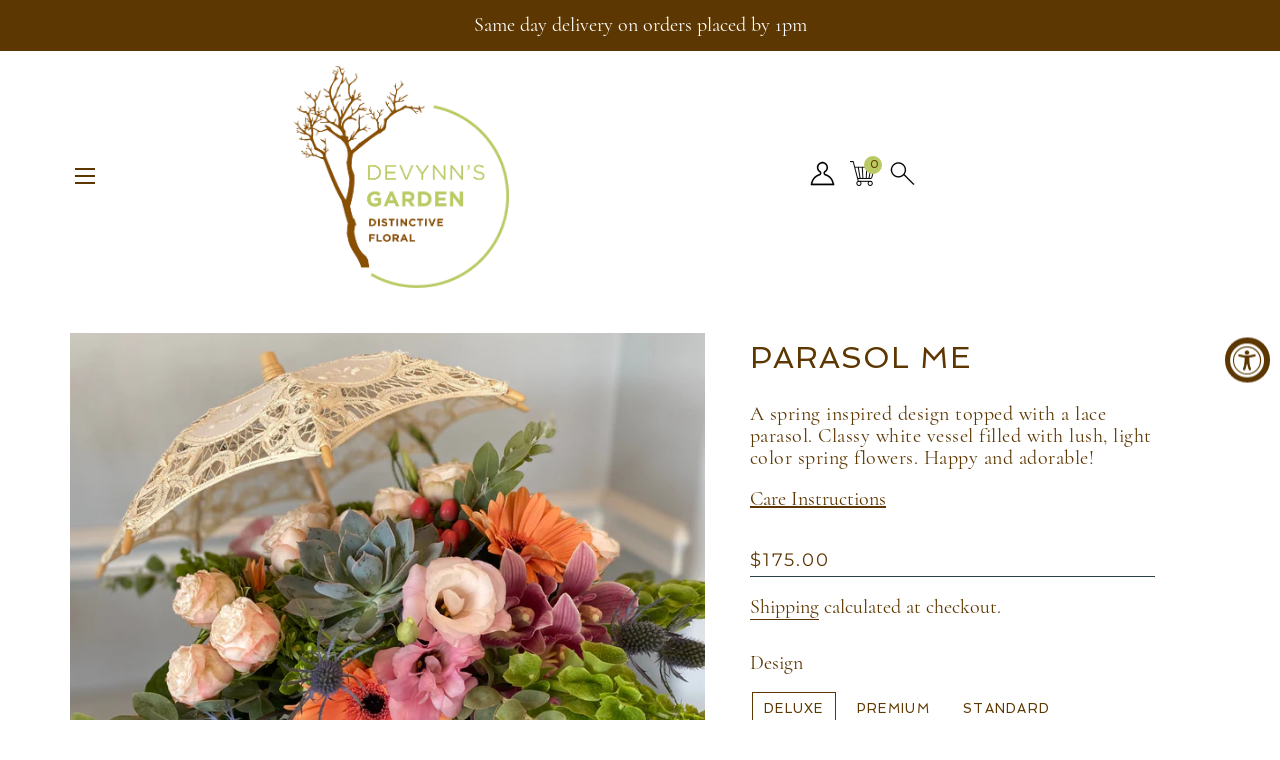

--- FILE ---
content_type: text/html; charset=utf-8
request_url: https://devynnsgarden.com/collections/seasonal-floral/products/parasol-me
body_size: 59019
content:
<!doctype html>
<html class="no-js" lang="en">
<head>
  <meta name="p:domain_verify" content="35bf86fbd879564bad0948096e2441b4"/>
  <meta name="facebook-domain-verification" content="ywie5gdetu9bz9u87uahtlmyw2rwgm" />

  <!-- Basic page needs ================================================== -->
  <meta charset="utf-8">
  <meta http-equiv="X-UA-Compatible" content="IE=edge,chrome=1">

  
    <link rel="shortcut icon" href="//devynnsgarden.com/cdn/shop/files/Web-DG-Color_32x32.jpg?v=1627597060" type="image/png" />
  

  <!-- Title and description ================================================== -->
  <title>
  PARASOL ME &ndash; Devynn&#39;s Garden
  </title>

  
  <meta name="description" content="A spring inspired design topped with a lace parasol. Classy white vessel filled with lush, light color spring flowers. Happy and adorable!">
  

  <!-- Helpers ================================================== -->
  <!-- /snippets/social-meta-tags.liquid -->


<meta property="og:site_name" content="Devynn&#39;s Garden">
<meta property="og:url" content="https://devynnsgarden.com/products/parasol-me">
<meta property="og:title" content="PARASOL ME">
<meta property="og:type" content="product">
<meta property="og:description" content="A spring inspired design topped with a lace parasol. Classy white vessel filled with lush, light color spring flowers. Happy and adorable!">

  <meta property="og:price:amount" content="125.00">
  <meta property="og:price:currency" content="USD">

<meta property="og:image" content="http://devynnsgarden.com/cdn/shop/products/IMG_0523_1200x1200.jpg?v=1682098693">
<meta property="og:image:secure_url" content="https://devynnsgarden.com/cdn/shop/products/IMG_0523_1200x1200.jpg?v=1682098693">


<meta name="twitter:card" content="summary_large_image">
<meta name="twitter:title" content="PARASOL ME">
<meta name="twitter:description" content="A spring inspired design topped with a lace parasol. Classy white vessel filled with lush, light color spring flowers. Happy and adorable!">

  <link rel="canonical" href="https://devynnsgarden.com/products/parasol-me">
  <meta name="viewport" content="width=device-width,initial-scale=1,shrink-to-fit=no">
  <meta name="theme-color" content="#5d3701">
  
  <link rel="preconnect" href="https://fonts.googleapis.com">
  <link rel="preconnect" href="https://fonts.gstatic.com" crossorigin>
  <link href="https://fonts.googleapis.com/css2?family=Spinnaker&display=swap" rel="stylesheet">
  
  <link rel="preconnect" href="https://fonts.googleapis.com">
  <link rel="preconnect" href="https://fonts.gstatic.com" crossorigin>
  <link href="https://fonts.googleapis.com/css2?family=Cormorant&display=swap" rel="stylesheet">

  <!-- CSS ================================================== -->
  <link href="//devynnsgarden.com/cdn/shop/t/19/assets/timber.scss.css?v=7022517200066224931762297110" rel="stylesheet" type="text/css" media="all" />
  <link href="//devynnsgarden.com/cdn/shop/t/19/assets/theme.scss.css?v=155381179832105690131762297110" rel="stylesheet" type="text/css" media="all" />

  <!-- Sections ================================================== -->
  <script>
    window.theme = window.theme || {};
    theme.strings = {
      zoomClose: "Close (Esc)",
      zoomPrev: "Previous (Left arrow key)",
      zoomNext: "Next (Right arrow key)",
      moneyFormat: "${{amount}}",
      addressError: "Error looking up that address",
      addressNoResults: "No results for that address",
      addressQueryLimit: "You have exceeded the Google API usage limit. Consider upgrading to a \u003ca href=\"https:\/\/developers.google.com\/maps\/premium\/usage-limits\"\u003ePremium Plan\u003c\/a\u003e.",
      authError: "There was a problem authenticating your Google Maps account.",
      cartEmpty: "Your cart is currently empty.",
      cartCookie: "Enable cookies to use the shopping cart",
      cartSavings: "You're saving [savings]",
      productSlideLabel: "Slide [slide_number] of [slide_max]."
    };
    theme.settings = {
      cartType: "page",
      gridType: null
    };
  </script>

  <script src="//devynnsgarden.com/cdn/shop/t/19/assets/jquery-2.2.3.min.js?v=58211863146907186831746697328" type="text/javascript"></script>
  
  <!-- Adding Moment Library -->
  <script src="//devynnsgarden.com/cdn/shop/t/19/assets/moment.min.js?v=33360596782599940281746697328" type="text/javascript"></script>
  <script src="//devynnsgarden.com/cdn/shop/t/19/assets/moment-with-locales.min.js?v=139966856140886019961746697328" type="text/javascript"></script>  
  <script src="//devynnsgarden.com/cdn/shop/t/19/assets/moment-timezone-with-data.min.js?v=29741276534231462981746697328" type="text/javascript"></script>   
  
  

  <script src="//devynnsgarden.com/cdn/shop/t/19/assets/lazysizes.min.js?v=155223123402716617051746697328" async="async"></script>

  <script src="//devynnsgarden.com/cdn/shop/t/19/assets/theme.js?v=176014662471214173411746697328" defer="defer"></script>

  <!-- Header hook for plugins ================================================== -->
  <script>window.performance && window.performance.mark && window.performance.mark('shopify.content_for_header.start');</script><meta id="shopify-digital-wallet" name="shopify-digital-wallet" content="/57763102905/digital_wallets/dialog">
<link rel="alternate" type="application/json+oembed" href="https://devynnsgarden.com/products/parasol-me.oembed">
<script async="async" src="/checkouts/internal/preloads.js?locale=en-US"></script>
<script id="shopify-features" type="application/json">{"accessToken":"59161f204622fd6ca60187df948f6eda","betas":["rich-media-storefront-analytics"],"domain":"devynnsgarden.com","predictiveSearch":true,"shopId":57763102905,"locale":"en"}</script>
<script>var Shopify = Shopify || {};
Shopify.shop = "devynns-garden-flowers.myshopify.com";
Shopify.locale = "en";
Shopify.currency = {"active":"USD","rate":"1.0"};
Shopify.country = "US";
Shopify.theme = {"name":"Latest Copy Devynn's Garden - Dev","id":149936668909,"schema_name":"Brooklyn","schema_version":"17.0.0","theme_store_id":null,"role":"main"};
Shopify.theme.handle = "null";
Shopify.theme.style = {"id":null,"handle":null};
Shopify.cdnHost = "devynnsgarden.com/cdn";
Shopify.routes = Shopify.routes || {};
Shopify.routes.root = "/";</script>
<script type="module">!function(o){(o.Shopify=o.Shopify||{}).modules=!0}(window);</script>
<script>!function(o){function n(){var o=[];function n(){o.push(Array.prototype.slice.apply(arguments))}return n.q=o,n}var t=o.Shopify=o.Shopify||{};t.loadFeatures=n(),t.autoloadFeatures=n()}(window);</script>
<script id="shop-js-analytics" type="application/json">{"pageType":"product"}</script>
<script defer="defer" async type="module" src="//devynnsgarden.com/cdn/shopifycloud/shop-js/modules/v2/client.init-shop-cart-sync_BApSsMSl.en.esm.js"></script>
<script defer="defer" async type="module" src="//devynnsgarden.com/cdn/shopifycloud/shop-js/modules/v2/chunk.common_CBoos6YZ.esm.js"></script>
<script type="module">
  await import("//devynnsgarden.com/cdn/shopifycloud/shop-js/modules/v2/client.init-shop-cart-sync_BApSsMSl.en.esm.js");
await import("//devynnsgarden.com/cdn/shopifycloud/shop-js/modules/v2/chunk.common_CBoos6YZ.esm.js");

  window.Shopify.SignInWithShop?.initShopCartSync?.({"fedCMEnabled":true,"windoidEnabled":true});

</script>
<script>(function() {
  var isLoaded = false;
  function asyncLoad() {
    if (isLoaded) return;
    isLoaded = true;
    var urls = ["https:\/\/cdn.shopify.com\/s\/files\/1\/0577\/6310\/2905\/t\/13\/assets\/qimify_minicart.js?v=1662998184\u0026shop=devynns-garden-flowers.myshopify.com","https:\/\/files-shpf.uc-lab.com\/productfees\/source.js?mw_productfees_t=1746919764\u0026shop=devynns-garden-flowers.myshopify.com"];
    for (var i = 0; i < urls.length; i++) {
      var s = document.createElement('script');
      s.type = 'text/javascript';
      s.async = true;
      s.src = urls[i];
      var x = document.getElementsByTagName('script')[0];
      x.parentNode.insertBefore(s, x);
    }
  };
  if(window.attachEvent) {
    window.attachEvent('onload', asyncLoad);
  } else {
    window.addEventListener('load', asyncLoad, false);
  }
})();</script>
<script id="__st">var __st={"a":57763102905,"offset":-28800,"reqid":"0079e0b6-f445-4eb1-a14f-27200bd315f6-1768889520","pageurl":"devynnsgarden.com\/collections\/seasonal-floral\/products\/parasol-me","u":"ae78dfeb6133","p":"product","rtyp":"product","rid":8142191231213};</script>
<script>window.ShopifyPaypalV4VisibilityTracking = true;</script>
<script id="captcha-bootstrap">!function(){'use strict';const t='contact',e='account',n='new_comment',o=[[t,t],['blogs',n],['comments',n],[t,'customer']],c=[[e,'customer_login'],[e,'guest_login'],[e,'recover_customer_password'],[e,'create_customer']],r=t=>t.map((([t,e])=>`form[action*='/${t}']:not([data-nocaptcha='true']) input[name='form_type'][value='${e}']`)).join(','),a=t=>()=>t?[...document.querySelectorAll(t)].map((t=>t.form)):[];function s(){const t=[...o],e=r(t);return a(e)}const i='password',u='form_key',d=['recaptcha-v3-token','g-recaptcha-response','h-captcha-response',i],f=()=>{try{return window.sessionStorage}catch{return}},m='__shopify_v',_=t=>t.elements[u];function p(t,e,n=!1){try{const o=window.sessionStorage,c=JSON.parse(o.getItem(e)),{data:r}=function(t){const{data:e,action:n}=t;return t[m]||n?{data:e,action:n}:{data:t,action:n}}(c);for(const[e,n]of Object.entries(r))t.elements[e]&&(t.elements[e].value=n);n&&o.removeItem(e)}catch(o){console.error('form repopulation failed',{error:o})}}const l='form_type',E='cptcha';function T(t){t.dataset[E]=!0}const w=window,h=w.document,L='Shopify',v='ce_forms',y='captcha';let A=!1;((t,e)=>{const n=(g='f06e6c50-85a8-45c8-87d0-21a2b65856fe',I='https://cdn.shopify.com/shopifycloud/storefront-forms-hcaptcha/ce_storefront_forms_captcha_hcaptcha.v1.5.2.iife.js',D={infoText:'Protected by hCaptcha',privacyText:'Privacy',termsText:'Terms'},(t,e,n)=>{const o=w[L][v],c=o.bindForm;if(c)return c(t,g,e,D).then(n);var r;o.q.push([[t,g,e,D],n]),r=I,A||(h.body.append(Object.assign(h.createElement('script'),{id:'captcha-provider',async:!0,src:r})),A=!0)});var g,I,D;w[L]=w[L]||{},w[L][v]=w[L][v]||{},w[L][v].q=[],w[L][y]=w[L][y]||{},w[L][y].protect=function(t,e){n(t,void 0,e),T(t)},Object.freeze(w[L][y]),function(t,e,n,w,h,L){const[v,y,A,g]=function(t,e,n){const i=e?o:[],u=t?c:[],d=[...i,...u],f=r(d),m=r(i),_=r(d.filter((([t,e])=>n.includes(e))));return[a(f),a(m),a(_),s()]}(w,h,L),I=t=>{const e=t.target;return e instanceof HTMLFormElement?e:e&&e.form},D=t=>v().includes(t);t.addEventListener('submit',(t=>{const e=I(t);if(!e)return;const n=D(e)&&!e.dataset.hcaptchaBound&&!e.dataset.recaptchaBound,o=_(e),c=g().includes(e)&&(!o||!o.value);(n||c)&&t.preventDefault(),c&&!n&&(function(t){try{if(!f())return;!function(t){const e=f();if(!e)return;const n=_(t);if(!n)return;const o=n.value;o&&e.removeItem(o)}(t);const e=Array.from(Array(32),(()=>Math.random().toString(36)[2])).join('');!function(t,e){_(t)||t.append(Object.assign(document.createElement('input'),{type:'hidden',name:u})),t.elements[u].value=e}(t,e),function(t,e){const n=f();if(!n)return;const o=[...t.querySelectorAll(`input[type='${i}']`)].map((({name:t})=>t)),c=[...d,...o],r={};for(const[a,s]of new FormData(t).entries())c.includes(a)||(r[a]=s);n.setItem(e,JSON.stringify({[m]:1,action:t.action,data:r}))}(t,e)}catch(e){console.error('failed to persist form',e)}}(e),e.submit())}));const S=(t,e)=>{t&&!t.dataset[E]&&(n(t,e.some((e=>e===t))),T(t))};for(const o of['focusin','change'])t.addEventListener(o,(t=>{const e=I(t);D(e)&&S(e,y())}));const B=e.get('form_key'),M=e.get(l),P=B&&M;t.addEventListener('DOMContentLoaded',(()=>{const t=y();if(P)for(const e of t)e.elements[l].value===M&&p(e,B);[...new Set([...A(),...v().filter((t=>'true'===t.dataset.shopifyCaptcha))])].forEach((e=>S(e,t)))}))}(h,new URLSearchParams(w.location.search),n,t,e,['guest_login'])})(!0,!0)}();</script>
<script integrity="sha256-4kQ18oKyAcykRKYeNunJcIwy7WH5gtpwJnB7kiuLZ1E=" data-source-attribution="shopify.loadfeatures" defer="defer" src="//devynnsgarden.com/cdn/shopifycloud/storefront/assets/storefront/load_feature-a0a9edcb.js" crossorigin="anonymous"></script>
<script data-source-attribution="shopify.dynamic_checkout.dynamic.init">var Shopify=Shopify||{};Shopify.PaymentButton=Shopify.PaymentButton||{isStorefrontPortableWallets:!0,init:function(){window.Shopify.PaymentButton.init=function(){};var t=document.createElement("script");t.src="https://devynnsgarden.com/cdn/shopifycloud/portable-wallets/latest/portable-wallets.en.js",t.type="module",document.head.appendChild(t)}};
</script>
<script data-source-attribution="shopify.dynamic_checkout.buyer_consent">
  function portableWalletsHideBuyerConsent(e){var t=document.getElementById("shopify-buyer-consent"),n=document.getElementById("shopify-subscription-policy-button");t&&n&&(t.classList.add("hidden"),t.setAttribute("aria-hidden","true"),n.removeEventListener("click",e))}function portableWalletsShowBuyerConsent(e){var t=document.getElementById("shopify-buyer-consent"),n=document.getElementById("shopify-subscription-policy-button");t&&n&&(t.classList.remove("hidden"),t.removeAttribute("aria-hidden"),n.addEventListener("click",e))}window.Shopify?.PaymentButton&&(window.Shopify.PaymentButton.hideBuyerConsent=portableWalletsHideBuyerConsent,window.Shopify.PaymentButton.showBuyerConsent=portableWalletsShowBuyerConsent);
</script>
<script data-source-attribution="shopify.dynamic_checkout.cart.bootstrap">document.addEventListener("DOMContentLoaded",(function(){function t(){return document.querySelector("shopify-accelerated-checkout-cart, shopify-accelerated-checkout")}if(t())Shopify.PaymentButton.init();else{new MutationObserver((function(e,n){t()&&(Shopify.PaymentButton.init(),n.disconnect())})).observe(document.body,{childList:!0,subtree:!0})}}));
</script>

<script>window.performance && window.performance.mark && window.performance.mark('shopify.content_for_header.end');</script>
<script>window._usfTheme={
    id:113933975707,
    name:"Brooklyn",
    version:"17.0.0",
    vendor:"Shopify",
    applied:1,
    assetUrl:"//devynnsgarden.com/cdn/shop/t/19/assets/usf-boot.js?v=111603181540343972631746697328"
};
window._usfCustomerTags = null;
</script>
<script src="//devynnsgarden.com/cdn/shop/t/19/assets/usf-boot.js?v=111603181540343972631746697328" defer="defer"></script>


  <script src="//devynnsgarden.com/cdn/shop/t/19/assets/modernizr.min.js?v=21391054748206432451746697328" type="text/javascript"></script>

  
  

 
<!-- "snippets/pagefly-header.liquid" was not rendered, the associated app was uninstalled -->
 <!-- "snippets/hulkcode_common.liquid" was not rendered, the associated app was uninstalled --><script src='https://productoption.hulkapps.com/hulkcode.js' defer='defer'></script>

  <!-- Global site tag (gtag.js) - Google Ads: 854842446 -->
<script async src="https://www.googletagmanager.com/gtag/js?id=AW-854842446"></script>
<script>
  window.dataLayer = window.dataLayer || [];
  function gtag(){dataLayer.push(arguments);}
  gtag('js', new Date());
  gtag('config', 'AW-854842446', {'send_page_view': false});
</script>
  

<!--begin-boost-pfs-filter-css-->
  <link rel="preload stylesheet" href="//devynnsgarden.com/cdn/shop/t/19/assets/boost-pfs-instant-search.css?v=145475140824439212711746697328" as="style"><link href="//devynnsgarden.com/cdn/shop/t/19/assets/boost-pfs-custom.css?v=146367642121139646851746697328" rel="stylesheet" type="text/css" media="all" />

<!--end-boost-pfs-filter-css-->
  <!-- Google tag (gtag.js) -->
<script async src="https://www.googletagmanager.com/gtag/js?id=AW-11032937809"></script>
<script>
  window.dataLayer = window.dataLayer || [];
  function gtag(){dataLayer.push(arguments);}
  gtag('js', new Date());

  gtag('config', 'AW-11032937809');
</script>

<script src="https://cdn.shopify.com/extensions/019a0131-ca1b-7172-a6b1-2fadce39ca6e/accessibly-28/assets/acc-main.js" type="text/javascript" defer="defer"></script>
<link href="https://monorail-edge.shopifysvc.com" rel="dns-prefetch">
<script>(function(){if ("sendBeacon" in navigator && "performance" in window) {try {var session_token_from_headers = performance.getEntriesByType('navigation')[0].serverTiming.find(x => x.name == '_s').description;} catch {var session_token_from_headers = undefined;}var session_cookie_matches = document.cookie.match(/_shopify_s=([^;]*)/);var session_token_from_cookie = session_cookie_matches && session_cookie_matches.length === 2 ? session_cookie_matches[1] : "";var session_token = session_token_from_headers || session_token_from_cookie || "";function handle_abandonment_event(e) {var entries = performance.getEntries().filter(function(entry) {return /monorail-edge.shopifysvc.com/.test(entry.name);});if (!window.abandonment_tracked && entries.length === 0) {window.abandonment_tracked = true;var currentMs = Date.now();var navigation_start = performance.timing.navigationStart;var payload = {shop_id: 57763102905,url: window.location.href,navigation_start,duration: currentMs - navigation_start,session_token,page_type: "product"};window.navigator.sendBeacon("https://monorail-edge.shopifysvc.com/v1/produce", JSON.stringify({schema_id: "online_store_buyer_site_abandonment/1.1",payload: payload,metadata: {event_created_at_ms: currentMs,event_sent_at_ms: currentMs}}));}}window.addEventListener('pagehide', handle_abandonment_event);}}());</script>
<script id="web-pixels-manager-setup">(function e(e,d,r,n,o){if(void 0===o&&(o={}),!Boolean(null===(a=null===(i=window.Shopify)||void 0===i?void 0:i.analytics)||void 0===a?void 0:a.replayQueue)){var i,a;window.Shopify=window.Shopify||{};var t=window.Shopify;t.analytics=t.analytics||{};var s=t.analytics;s.replayQueue=[],s.publish=function(e,d,r){return s.replayQueue.push([e,d,r]),!0};try{self.performance.mark("wpm:start")}catch(e){}var l=function(){var e={modern:/Edge?\/(1{2}[4-9]|1[2-9]\d|[2-9]\d{2}|\d{4,})\.\d+(\.\d+|)|Firefox\/(1{2}[4-9]|1[2-9]\d|[2-9]\d{2}|\d{4,})\.\d+(\.\d+|)|Chrom(ium|e)\/(9{2}|\d{3,})\.\d+(\.\d+|)|(Maci|X1{2}).+ Version\/(15\.\d+|(1[6-9]|[2-9]\d|\d{3,})\.\d+)([,.]\d+|)( \(\w+\)|)( Mobile\/\w+|) Safari\/|Chrome.+OPR\/(9{2}|\d{3,})\.\d+\.\d+|(CPU[ +]OS|iPhone[ +]OS|CPU[ +]iPhone|CPU IPhone OS|CPU iPad OS)[ +]+(15[._]\d+|(1[6-9]|[2-9]\d|\d{3,})[._]\d+)([._]\d+|)|Android:?[ /-](13[3-9]|1[4-9]\d|[2-9]\d{2}|\d{4,})(\.\d+|)(\.\d+|)|Android.+Firefox\/(13[5-9]|1[4-9]\d|[2-9]\d{2}|\d{4,})\.\d+(\.\d+|)|Android.+Chrom(ium|e)\/(13[3-9]|1[4-9]\d|[2-9]\d{2}|\d{4,})\.\d+(\.\d+|)|SamsungBrowser\/([2-9]\d|\d{3,})\.\d+/,legacy:/Edge?\/(1[6-9]|[2-9]\d|\d{3,})\.\d+(\.\d+|)|Firefox\/(5[4-9]|[6-9]\d|\d{3,})\.\d+(\.\d+|)|Chrom(ium|e)\/(5[1-9]|[6-9]\d|\d{3,})\.\d+(\.\d+|)([\d.]+$|.*Safari\/(?![\d.]+ Edge\/[\d.]+$))|(Maci|X1{2}).+ Version\/(10\.\d+|(1[1-9]|[2-9]\d|\d{3,})\.\d+)([,.]\d+|)( \(\w+\)|)( Mobile\/\w+|) Safari\/|Chrome.+OPR\/(3[89]|[4-9]\d|\d{3,})\.\d+\.\d+|(CPU[ +]OS|iPhone[ +]OS|CPU[ +]iPhone|CPU IPhone OS|CPU iPad OS)[ +]+(10[._]\d+|(1[1-9]|[2-9]\d|\d{3,})[._]\d+)([._]\d+|)|Android:?[ /-](13[3-9]|1[4-9]\d|[2-9]\d{2}|\d{4,})(\.\d+|)(\.\d+|)|Mobile Safari.+OPR\/([89]\d|\d{3,})\.\d+\.\d+|Android.+Firefox\/(13[5-9]|1[4-9]\d|[2-9]\d{2}|\d{4,})\.\d+(\.\d+|)|Android.+Chrom(ium|e)\/(13[3-9]|1[4-9]\d|[2-9]\d{2}|\d{4,})\.\d+(\.\d+|)|Android.+(UC? ?Browser|UCWEB|U3)[ /]?(15\.([5-9]|\d{2,})|(1[6-9]|[2-9]\d|\d{3,})\.\d+)\.\d+|SamsungBrowser\/(5\.\d+|([6-9]|\d{2,})\.\d+)|Android.+MQ{2}Browser\/(14(\.(9|\d{2,})|)|(1[5-9]|[2-9]\d|\d{3,})(\.\d+|))(\.\d+|)|K[Aa][Ii]OS\/(3\.\d+|([4-9]|\d{2,})\.\d+)(\.\d+|)/},d=e.modern,r=e.legacy,n=navigator.userAgent;return n.match(d)?"modern":n.match(r)?"legacy":"unknown"}(),u="modern"===l?"modern":"legacy",c=(null!=n?n:{modern:"",legacy:""})[u],f=function(e){return[e.baseUrl,"/wpm","/b",e.hashVersion,"modern"===e.buildTarget?"m":"l",".js"].join("")}({baseUrl:d,hashVersion:r,buildTarget:u}),m=function(e){var d=e.version,r=e.bundleTarget,n=e.surface,o=e.pageUrl,i=e.monorailEndpoint;return{emit:function(e){var a=e.status,t=e.errorMsg,s=(new Date).getTime(),l=JSON.stringify({metadata:{event_sent_at_ms:s},events:[{schema_id:"web_pixels_manager_load/3.1",payload:{version:d,bundle_target:r,page_url:o,status:a,surface:n,error_msg:t},metadata:{event_created_at_ms:s}}]});if(!i)return console&&console.warn&&console.warn("[Web Pixels Manager] No Monorail endpoint provided, skipping logging."),!1;try{return self.navigator.sendBeacon.bind(self.navigator)(i,l)}catch(e){}var u=new XMLHttpRequest;try{return u.open("POST",i,!0),u.setRequestHeader("Content-Type","text/plain"),u.send(l),!0}catch(e){return console&&console.warn&&console.warn("[Web Pixels Manager] Got an unhandled error while logging to Monorail."),!1}}}}({version:r,bundleTarget:l,surface:e.surface,pageUrl:self.location.href,monorailEndpoint:e.monorailEndpoint});try{o.browserTarget=l,function(e){var d=e.src,r=e.async,n=void 0===r||r,o=e.onload,i=e.onerror,a=e.sri,t=e.scriptDataAttributes,s=void 0===t?{}:t,l=document.createElement("script"),u=document.querySelector("head"),c=document.querySelector("body");if(l.async=n,l.src=d,a&&(l.integrity=a,l.crossOrigin="anonymous"),s)for(var f in s)if(Object.prototype.hasOwnProperty.call(s,f))try{l.dataset[f]=s[f]}catch(e){}if(o&&l.addEventListener("load",o),i&&l.addEventListener("error",i),u)u.appendChild(l);else{if(!c)throw new Error("Did not find a head or body element to append the script");c.appendChild(l)}}({src:f,async:!0,onload:function(){if(!function(){var e,d;return Boolean(null===(d=null===(e=window.Shopify)||void 0===e?void 0:e.analytics)||void 0===d?void 0:d.initialized)}()){var d=window.webPixelsManager.init(e)||void 0;if(d){var r=window.Shopify.analytics;r.replayQueue.forEach((function(e){var r=e[0],n=e[1],o=e[2];d.publishCustomEvent(r,n,o)})),r.replayQueue=[],r.publish=d.publishCustomEvent,r.visitor=d.visitor,r.initialized=!0}}},onerror:function(){return m.emit({status:"failed",errorMsg:"".concat(f," has failed to load")})},sri:function(e){var d=/^sha384-[A-Za-z0-9+/=]+$/;return"string"==typeof e&&d.test(e)}(c)?c:"",scriptDataAttributes:o}),m.emit({status:"loading"})}catch(e){m.emit({status:"failed",errorMsg:(null==e?void 0:e.message)||"Unknown error"})}}})({shopId: 57763102905,storefrontBaseUrl: "https://devynnsgarden.com",extensionsBaseUrl: "https://extensions.shopifycdn.com/cdn/shopifycloud/web-pixels-manager",monorailEndpoint: "https://monorail-edge.shopifysvc.com/unstable/produce_batch",surface: "storefront-renderer",enabledBetaFlags: ["2dca8a86"],webPixelsConfigList: [{"id":"499679469","configuration":"{\"config\":\"{\\\"pixel_id\\\":\\\"G-BKTJ619HRG\\\",\\\"gtag_events\\\":[{\\\"type\\\":\\\"search\\\",\\\"action_label\\\":[\\\"G-BKTJ619HRG\\\",\\\"AW-11032937809\\\/vHsHCK3p7JYaENGK9Ywp\\\"]},{\\\"type\\\":\\\"begin_checkout\\\",\\\"action_label\\\":[\\\"G-BKTJ619HRG\\\",\\\"AW-11032937809\\\/miuVCLPp7JYaENGK9Ywp\\\"]},{\\\"type\\\":\\\"view_item\\\",\\\"action_label\\\":[\\\"G-BKTJ619HRG\\\",\\\"AW-11032937809\\\/ZyuNCKrp7JYaENGK9Ywp\\\"]},{\\\"type\\\":\\\"purchase\\\",\\\"action_label\\\":[\\\"G-BKTJ619HRG\\\",\\\"AW-11032937809\\\/PcLzCKTp7JYaENGK9Ywp\\\"]},{\\\"type\\\":\\\"page_view\\\",\\\"action_label\\\":[\\\"G-BKTJ619HRG\\\",\\\"AW-11032937809\\\/-N2LCKfp7JYaENGK9Ywp\\\"]},{\\\"type\\\":\\\"add_payment_info\\\",\\\"action_label\\\":[\\\"G-BKTJ619HRG\\\",\\\"AW-11032937809\\\/b6M3CLbp7JYaENGK9Ywp\\\"]},{\\\"type\\\":\\\"add_to_cart\\\",\\\"action_label\\\":[\\\"G-BKTJ619HRG\\\",\\\"AW-11032937809\\\/ytlnCLDp7JYaENGK9Ywp\\\"]}],\\\"enable_monitoring_mode\\\":false}\"}","eventPayloadVersion":"v1","runtimeContext":"OPEN","scriptVersion":"b2a88bafab3e21179ed38636efcd8a93","type":"APP","apiClientId":1780363,"privacyPurposes":[],"dataSharingAdjustments":{"protectedCustomerApprovalScopes":["read_customer_address","read_customer_email","read_customer_name","read_customer_personal_data","read_customer_phone"]}},{"id":"shopify-app-pixel","configuration":"{}","eventPayloadVersion":"v1","runtimeContext":"STRICT","scriptVersion":"0450","apiClientId":"shopify-pixel","type":"APP","privacyPurposes":["ANALYTICS","MARKETING"]},{"id":"shopify-custom-pixel","eventPayloadVersion":"v1","runtimeContext":"LAX","scriptVersion":"0450","apiClientId":"shopify-pixel","type":"CUSTOM","privacyPurposes":["ANALYTICS","MARKETING"]}],isMerchantRequest: false,initData: {"shop":{"name":"Devynn's Garden","paymentSettings":{"currencyCode":"USD"},"myshopifyDomain":"devynns-garden-flowers.myshopify.com","countryCode":"US","storefrontUrl":"https:\/\/devynnsgarden.com"},"customer":null,"cart":null,"checkout":null,"productVariants":[{"price":{"amount":175.0,"currencyCode":"USD"},"product":{"title":"PARASOL ME","vendor":"Devynn's Garden","id":"8142191231213","untranslatedTitle":"PARASOL ME","url":"\/products\/parasol-me","type":"Huntington Beach, CA, Flower Delivery"},"id":"44012458639597","image":{"src":"\/\/devynnsgarden.com\/cdn\/shop\/products\/IMG_0523.jpg?v=1682098693"},"sku":"","title":"Deluxe","untranslatedTitle":"Deluxe"},{"price":{"amount":220.0,"currencyCode":"USD"},"product":{"title":"PARASOL ME","vendor":"Devynn's Garden","id":"8142191231213","untranslatedTitle":"PARASOL ME","url":"\/products\/parasol-me","type":"Huntington Beach, CA, Flower Delivery"},"id":"44012458672365","image":{"src":"\/\/devynnsgarden.com\/cdn\/shop\/products\/IMG_0523.jpg?v=1682098693"},"sku":"","title":"Premium","untranslatedTitle":"Premium"},{"price":{"amount":125.0,"currencyCode":"USD"},"product":{"title":"PARASOL ME","vendor":"Devynn's Garden","id":"8142191231213","untranslatedTitle":"PARASOL ME","url":"\/products\/parasol-me","type":"Huntington Beach, CA, Flower Delivery"},"id":"44012458606829","image":{"src":"\/\/devynnsgarden.com\/cdn\/shop\/products\/IMG_0523.jpg?v=1682098693"},"sku":"","title":"Standard","untranslatedTitle":"Standard"}],"purchasingCompany":null},},"https://devynnsgarden.com/cdn","fcfee988w5aeb613cpc8e4bc33m6693e112",{"modern":"","legacy":""},{"shopId":"57763102905","storefrontBaseUrl":"https:\/\/devynnsgarden.com","extensionBaseUrl":"https:\/\/extensions.shopifycdn.com\/cdn\/shopifycloud\/web-pixels-manager","surface":"storefront-renderer","enabledBetaFlags":"[\"2dca8a86\"]","isMerchantRequest":"false","hashVersion":"fcfee988w5aeb613cpc8e4bc33m6693e112","publish":"custom","events":"[[\"page_viewed\",{}],[\"product_viewed\",{\"productVariant\":{\"price\":{\"amount\":175.0,\"currencyCode\":\"USD\"},\"product\":{\"title\":\"PARASOL ME\",\"vendor\":\"Devynn's Garden\",\"id\":\"8142191231213\",\"untranslatedTitle\":\"PARASOL ME\",\"url\":\"\/products\/parasol-me\",\"type\":\"Huntington Beach, CA, Flower Delivery\"},\"id\":\"44012458639597\",\"image\":{\"src\":\"\/\/devynnsgarden.com\/cdn\/shop\/products\/IMG_0523.jpg?v=1682098693\"},\"sku\":\"\",\"title\":\"Deluxe\",\"untranslatedTitle\":\"Deluxe\"}}]]"});</script><script>
  window.ShopifyAnalytics = window.ShopifyAnalytics || {};
  window.ShopifyAnalytics.meta = window.ShopifyAnalytics.meta || {};
  window.ShopifyAnalytics.meta.currency = 'USD';
  var meta = {"product":{"id":8142191231213,"gid":"gid:\/\/shopify\/Product\/8142191231213","vendor":"Devynn's Garden","type":"Huntington Beach, CA, Flower Delivery","handle":"parasol-me","variants":[{"id":44012458639597,"price":17500,"name":"PARASOL ME - Deluxe","public_title":"Deluxe","sku":""},{"id":44012458672365,"price":22000,"name":"PARASOL ME - Premium","public_title":"Premium","sku":""},{"id":44012458606829,"price":12500,"name":"PARASOL ME - Standard","public_title":"Standard","sku":""}],"remote":false},"page":{"pageType":"product","resourceType":"product","resourceId":8142191231213,"requestId":"0079e0b6-f445-4eb1-a14f-27200bd315f6-1768889520"}};
  for (var attr in meta) {
    window.ShopifyAnalytics.meta[attr] = meta[attr];
  }
</script>
<script class="analytics">
  (function () {
    var customDocumentWrite = function(content) {
      var jquery = null;

      if (window.jQuery) {
        jquery = window.jQuery;
      } else if (window.Checkout && window.Checkout.$) {
        jquery = window.Checkout.$;
      }

      if (jquery) {
        jquery('body').append(content);
      }
    };

    var hasLoggedConversion = function(token) {
      if (token) {
        return document.cookie.indexOf('loggedConversion=' + token) !== -1;
      }
      return false;
    }

    var setCookieIfConversion = function(token) {
      if (token) {
        var twoMonthsFromNow = new Date(Date.now());
        twoMonthsFromNow.setMonth(twoMonthsFromNow.getMonth() + 2);

        document.cookie = 'loggedConversion=' + token + '; expires=' + twoMonthsFromNow;
      }
    }

    var trekkie = window.ShopifyAnalytics.lib = window.trekkie = window.trekkie || [];
    if (trekkie.integrations) {
      return;
    }
    trekkie.methods = [
      'identify',
      'page',
      'ready',
      'track',
      'trackForm',
      'trackLink'
    ];
    trekkie.factory = function(method) {
      return function() {
        var args = Array.prototype.slice.call(arguments);
        args.unshift(method);
        trekkie.push(args);
        return trekkie;
      };
    };
    for (var i = 0; i < trekkie.methods.length; i++) {
      var key = trekkie.methods[i];
      trekkie[key] = trekkie.factory(key);
    }
    trekkie.load = function(config) {
      trekkie.config = config || {};
      trekkie.config.initialDocumentCookie = document.cookie;
      var first = document.getElementsByTagName('script')[0];
      var script = document.createElement('script');
      script.type = 'text/javascript';
      script.onerror = function(e) {
        var scriptFallback = document.createElement('script');
        scriptFallback.type = 'text/javascript';
        scriptFallback.onerror = function(error) {
                var Monorail = {
      produce: function produce(monorailDomain, schemaId, payload) {
        var currentMs = new Date().getTime();
        var event = {
          schema_id: schemaId,
          payload: payload,
          metadata: {
            event_created_at_ms: currentMs,
            event_sent_at_ms: currentMs
          }
        };
        return Monorail.sendRequest("https://" + monorailDomain + "/v1/produce", JSON.stringify(event));
      },
      sendRequest: function sendRequest(endpointUrl, payload) {
        // Try the sendBeacon API
        if (window && window.navigator && typeof window.navigator.sendBeacon === 'function' && typeof window.Blob === 'function' && !Monorail.isIos12()) {
          var blobData = new window.Blob([payload], {
            type: 'text/plain'
          });

          if (window.navigator.sendBeacon(endpointUrl, blobData)) {
            return true;
          } // sendBeacon was not successful

        } // XHR beacon

        var xhr = new XMLHttpRequest();

        try {
          xhr.open('POST', endpointUrl);
          xhr.setRequestHeader('Content-Type', 'text/plain');
          xhr.send(payload);
        } catch (e) {
          console.log(e);
        }

        return false;
      },
      isIos12: function isIos12() {
        return window.navigator.userAgent.lastIndexOf('iPhone; CPU iPhone OS 12_') !== -1 || window.navigator.userAgent.lastIndexOf('iPad; CPU OS 12_') !== -1;
      }
    };
    Monorail.produce('monorail-edge.shopifysvc.com',
      'trekkie_storefront_load_errors/1.1',
      {shop_id: 57763102905,
      theme_id: 149936668909,
      app_name: "storefront",
      context_url: window.location.href,
      source_url: "//devynnsgarden.com/cdn/s/trekkie.storefront.cd680fe47e6c39ca5d5df5f0a32d569bc48c0f27.min.js"});

        };
        scriptFallback.async = true;
        scriptFallback.src = '//devynnsgarden.com/cdn/s/trekkie.storefront.cd680fe47e6c39ca5d5df5f0a32d569bc48c0f27.min.js';
        first.parentNode.insertBefore(scriptFallback, first);
      };
      script.async = true;
      script.src = '//devynnsgarden.com/cdn/s/trekkie.storefront.cd680fe47e6c39ca5d5df5f0a32d569bc48c0f27.min.js';
      first.parentNode.insertBefore(script, first);
    };
    trekkie.load(
      {"Trekkie":{"appName":"storefront","development":false,"defaultAttributes":{"shopId":57763102905,"isMerchantRequest":null,"themeId":149936668909,"themeCityHash":"14882624104496606994","contentLanguage":"en","currency":"USD","eventMetadataId":"74bb4cf6-d005-4633-8f63-e953fc676bcb"},"isServerSideCookieWritingEnabled":true,"monorailRegion":"shop_domain","enabledBetaFlags":["65f19447"]},"Session Attribution":{},"S2S":{"facebookCapiEnabled":false,"source":"trekkie-storefront-renderer","apiClientId":580111}}
    );

    var loaded = false;
    trekkie.ready(function() {
      if (loaded) return;
      loaded = true;

      window.ShopifyAnalytics.lib = window.trekkie;

      var originalDocumentWrite = document.write;
      document.write = customDocumentWrite;
      try { window.ShopifyAnalytics.merchantGoogleAnalytics.call(this); } catch(error) {};
      document.write = originalDocumentWrite;

      window.ShopifyAnalytics.lib.page(null,{"pageType":"product","resourceType":"product","resourceId":8142191231213,"requestId":"0079e0b6-f445-4eb1-a14f-27200bd315f6-1768889520","shopifyEmitted":true});

      var match = window.location.pathname.match(/checkouts\/(.+)\/(thank_you|post_purchase)/)
      var token = match? match[1]: undefined;
      if (!hasLoggedConversion(token)) {
        setCookieIfConversion(token);
        window.ShopifyAnalytics.lib.track("Viewed Product",{"currency":"USD","variantId":44012458639597,"productId":8142191231213,"productGid":"gid:\/\/shopify\/Product\/8142191231213","name":"PARASOL ME - Deluxe","price":"175.00","sku":"","brand":"Devynn's Garden","variant":"Deluxe","category":"Huntington Beach, CA, Flower Delivery","nonInteraction":true,"remote":false},undefined,undefined,{"shopifyEmitted":true});
      window.ShopifyAnalytics.lib.track("monorail:\/\/trekkie_storefront_viewed_product\/1.1",{"currency":"USD","variantId":44012458639597,"productId":8142191231213,"productGid":"gid:\/\/shopify\/Product\/8142191231213","name":"PARASOL ME - Deluxe","price":"175.00","sku":"","brand":"Devynn's Garden","variant":"Deluxe","category":"Huntington Beach, CA, Flower Delivery","nonInteraction":true,"remote":false,"referer":"https:\/\/devynnsgarden.com\/collections\/seasonal-floral\/products\/parasol-me"});
      }
    });


        var eventsListenerScript = document.createElement('script');
        eventsListenerScript.async = true;
        eventsListenerScript.src = "//devynnsgarden.com/cdn/shopifycloud/storefront/assets/shop_events_listener-3da45d37.js";
        document.getElementsByTagName('head')[0].appendChild(eventsListenerScript);

})();</script>
<script
  defer
  src="https://devynnsgarden.com/cdn/shopifycloud/perf-kit/shopify-perf-kit-3.0.4.min.js"
  data-application="storefront-renderer"
  data-shop-id="57763102905"
  data-render-region="gcp-us-central1"
  data-page-type="product"
  data-theme-instance-id="149936668909"
  data-theme-name="Brooklyn"
  data-theme-version="17.0.0"
  data-monorail-region="shop_domain"
  data-resource-timing-sampling-rate="10"
  data-shs="true"
  data-shs-beacon="true"
  data-shs-export-with-fetch="true"
  data-shs-logs-sample-rate="1"
  data-shs-beacon-endpoint="https://devynnsgarden.com/api/collect"
></script>
</head> 


<body id="parasol-me" class="template-product">

  <div id="shopify-section-header" class="shopify-section"><style data-shopify>.header-wrapper .site-nav__link,
  .header-wrapper .site-header__logo a,
  .header-wrapper .site-nav__dropdown-link,
  .header-wrapper .site-nav--has-dropdown > a.nav-focus,
  .header-wrapper .site-nav--has-dropdown.nav-hover > a,
  .header-wrapper .site-nav--has-dropdown:hover > a {
    color: #5D3701;
  }

  .header-wrapper .site-header__logo a:hover,
  .header-wrapper .site-header__logo a:focus,
  .header-wrapper .site-nav__link:hover,
  .header-wrapper .site-nav__link:focus,
  .header-wrapper .site-nav--has-dropdown a:hover,
  .header-wrapper .site-nav--has-dropdown > a.nav-focus:hover,
  .header-wrapper .site-nav--has-dropdown > a.nav-focus:focus,
  .header-wrapper .site-nav--has-dropdown .site-nav__link:hover,
  .header-wrapper .site-nav--has-dropdown .site-nav__link:focus,
  .header-wrapper .site-nav--has-dropdown.nav-hover > a:hover,
  .header-wrapper .site-nav__dropdown a:focus {
    color: #9a5b02;
  }


  .header-wrapper .burger-icon,
  .header-wrapper .site-nav--has-dropdown:hover > a:before,
  .header-wrapper .site-nav--has-dropdown > a.nav-focus:before,
  .header-wrapper .site-nav--has-dropdown.nav-hover > a:before {
    background: #5d3701;
  }

  .header-wrapper .site-nav__link:hover .burger-icon {
    background: rgba(93, 55, 1, 0.75);
  }

  .site-header__logo img {
    max-width: 215px;
  }

  @media screen and (max-width: 768px) {
    .site-header__logo img {
      max-width: 100%;
    }
  }</style><div data-section-id="header" data-section-type="header-section" data-template="product">
  <div id="NavDrawer" class="drawer drawer--left">
      <div class="drawer__inner drawer-left__inner">

    <ul class="mobile-nav">
      
        
          <li class="mobile-nav__item">
            <div class="mobile-nav__has-sublist">
              <a
                href="/collections/seasonal-floral"
                class="mobile-nav__link"
                id="Label-1"
                aria-current="page">SHOP</a>
              <div class="mobile-nav__toggle">
                <button type="button" class="mobile-nav__toggle-btn icon-fallback-text" aria-controls="Linklist-1" aria-expanded="false">
                  <span class="icon-fallback-text mobile-nav__toggle-open">
                    <span class="icon icon-plus" aria-hidden="true"></span>
                    <span class="fallback-text">Expand submenu SHOP</span>
                  </span>
                  <span class="icon-fallback-text mobile-nav__toggle-close">
                    <span class="icon icon-minus" aria-hidden="true"></span>
                    <span class="fallback-text">Collapse submenu SHOP</span>
                  </span>
                </button>
              </div>
            </div>
            <ul class="mobile-nav__sublist" id="Linklist-1" aria-labelledby="Label-1" role="navigation">
              
              
                
                <li class="mobile-nav__item">
                  <a
                    href="/collections/sending-love"
                    class="mobile-nav__link"
                    >
                      VALENTINE&#39;S DAY
                  </a>
                </li>
                
              
                
                <li class="mobile-nav__item">
                  <a
                    href="/collections/new-arrivals/NEW+TREND"
                    class="mobile-nav__link"
                    >
                      NEW ARRIVALS
                  </a>
                </li>
                
              
                
                <li class="mobile-nav__item">
                  <a
                    href="/collections/best-sellers-1/BEST-SELLERS+POPULAR"
                    class="mobile-nav__link"
                    >
                      BEST SELLERS
                  </a>
                </li>
                
              
                
                <li class="mobile-nav__item">
                  <a
                    href="/collections/plant-shop/PLANTS+ORCHIDS"
                    class="mobile-nav__link"
                    >
                      PLANTS &amp; ORCHIDS
                  </a>
                </li>
                
              
                
                <li class="mobile-nav__item">
                  <a
                    href="/collections/gift-shop/GIFTS+CANDLE+SWEET"
                    class="mobile-nav__link"
                    >
                      GIFTS &amp; MORE
                  </a>
                </li>
                
              
                
                <li class="mobile-nav__item">
                  <a
                    href="/collections/designers-choice/CUSTOM+DESIGNER'S-CHOICE+DESIGNER+TRENDS"
                    class="mobile-nav__link"
                    >
                      DESIGNER&#39;S CHOICE
                  </a>
                </li>
                
              
                
                <li class="mobile-nav__item">
                  <a
                    href="/collections/custom-arrangement/SUBSCRIPTION+WEEKLY+MONTHLY+RECURRING+GIFT+BUSINESS+CONTRACT"
                    class="mobile-nav__link"
                    >
                      CUSTOM ARRANGEMENT &amp; SUBSCRIPTIONS
                  </a>
                </li>
                
              
                
                <li class="mobile-nav__item">
                  <a
                    href="/collections/shop"
                    class="mobile-nav__link"
                    >
                      SHOP ALL
                  </a>
                </li>
                
              
            </ul>
          </li>

          
      
        
          <li class="mobile-nav__item">
            <div class="mobile-nav__has-sublist">
              <a
                href="/collections/shop"
                class="mobile-nav__link"
                id="Label-2"
                >BROWSE BY OCCASSION</a>
              <div class="mobile-nav__toggle">
                <button type="button" class="mobile-nav__toggle-btn icon-fallback-text" aria-controls="Linklist-2" aria-expanded="false">
                  <span class="icon-fallback-text mobile-nav__toggle-open">
                    <span class="icon icon-plus" aria-hidden="true"></span>
                    <span class="fallback-text">Expand submenu BROWSE BY OCCASSION</span>
                  </span>
                  <span class="icon-fallback-text mobile-nav__toggle-close">
                    <span class="icon icon-minus" aria-hidden="true"></span>
                    <span class="fallback-text">Collapse submenu BROWSE BY OCCASSION</span>
                  </span>
                </button>
              </div>
            </div>
            <ul class="mobile-nav__sublist" id="Linklist-2" aria-labelledby="Label-2" role="navigation">
              
              
                
                <li class="mobile-nav__item">
                  <a
                    href="/collections/birthday/birthday+occasion+festive"
                    class="mobile-nav__link"
                    >
                      BIRTHDAY
                  </a>
                </li>
                
              
                
                <li class="mobile-nav__item">
                  <a
                    href="/collections/best-sellers"
                    class="mobile-nav__link"
                    >
                      ANNIVERSARY
                  </a>
                </li>
                
              
                
                <li class="mobile-nav__item">
                  <a
                    href="/collections/condolence-1"
                    class="mobile-nav__link"
                    >
                      SYMPATHY
                  </a>
                </li>
                
              
                
                <li class="mobile-nav__item">
                  <a
                    href="/collections/new-baby"
                    class="mobile-nav__link"
                    >
                      NEW BABY
                  </a>
                </li>
                
              
            </ul>
          </li>

          
      
        
          <li class="mobile-nav__item">
            <div class="mobile-nav__has-sublist">
              <a
                href="/pages/request-a-consultation"
                class="mobile-nav__link"
                id="Label-3"
                >Weddings and Events</a>
              <div class="mobile-nav__toggle">
                <button type="button" class="mobile-nav__toggle-btn icon-fallback-text" aria-controls="Linklist-3" aria-expanded="false">
                  <span class="icon-fallback-text mobile-nav__toggle-open">
                    <span class="icon icon-plus" aria-hidden="true"></span>
                    <span class="fallback-text">Expand submenu Weddings and Events</span>
                  </span>
                  <span class="icon-fallback-text mobile-nav__toggle-close">
                    <span class="icon icon-minus" aria-hidden="true"></span>
                    <span class="fallback-text">Collapse submenu Weddings and Events</span>
                  </span>
                </button>
              </div>
            </div>
            <ul class="mobile-nav__sublist" id="Linklist-3" aria-labelledby="Label-3" role="navigation">
              
              
                
                <li class="mobile-nav__item">
                  <a
                    href="/pages/request-a-consultation"
                    class="mobile-nav__link"
                    >
                      Request A Consultation
                  </a>
                </li>
                
              
                
                <li class="mobile-nav__item">
                  <a
                    href="/pages/wedding-gallery"
                    class="mobile-nav__link"
                    >
                      Gallery
                  </a>
                </li>
                
              
            </ul>
          </li>

          
      
        

          <li class="mobile-nav__item">
            <a
              href="/pages/seal-beach-patio-rental"
              class="mobile-nav__link"
              >
                Patio Rental 
            </a>
          </li>

        
      
        

          <li class="mobile-nav__item">
            <a
              href="/pages/locations"
              class="mobile-nav__link"
              >
                Locations
            </a>
          </li>

        
      
        

          <li class="mobile-nav__item">
            <a
              href="/pages/about-us"
              class="mobile-nav__link"
              >
                Meet Cyndi &amp; Dave
            </a>
          </li>

        
      
      
      <li class="mobile-nav__spacer"></li>

      
      
        
          <li class="mobile-nav__item mobile-nav__item--secondary">
            <a href="https://shopify.com/57763102905/account?locale=en&amp;region_country=US" id="customer_login_link">Log In</a>
          </li>
          <li class="mobile-nav__item mobile-nav__item--secondary">
            <a href="https://shopify.com/57763102905/account?locale=en" id="customer_register_link">Create Account</a>
          </li>
        
      
      
    </ul>
    <!-- //mobile-nav -->
  </div>


  </div>
  <div class="header-container drawer__header-container">
    <div class="header-wrapper" data-header-wrapper>
      
        
          <style>
            .announcement-bar {
              background-color: #5d3701;
            }

            .announcement-bar--link:hover {
              

              
                
                background-color: #9b5b02;
              
            }

            .announcement-bar__message {
              color: #ffffff;
            }
          </style>

          
            <a href="/collections/mothers-day" class="announcement-bar announcement-bar--link">
          

            <p class="announcement-bar__message">Same day delivery on orders placed by 1pm</p>

          
            </a>
          

        
      

      <header class="site-header" role="banner" data-transparent-header="true">
        <div class="wrapper">
          <div class="grid--full grid--table">
            <div class="grid__item large--hide large--one-sixth one-quarter">
              <div class="site-nav--open site-nav--mobile">
                <button type="button" class="icon-fallback-text site-nav__link site-nav__link--burger js-drawer-open-button-left" aria-controls="NavDrawer">
                  <span class="burger-icon burger-icon--top"></span>
                  <span class="burger-icon burger-icon--mid"></span>
                  <span class="burger-icon burger-icon--bottom"></span>
                  <span class="fallback-text">Site navigation</span>
                </button>
              </div>
            </div>
            
            <div class="grid__item large--one-quarter medium-down--one-half">
              
              
                <div class="h1 site-header__logo large--left" itemscope itemtype="http://schema.org/Organization">
              
                

                <a href="/" itemprop="url" class="site-header__logo-link">
                  
                  
                   <img class="site-header__logo-image" src="//devynnsgarden.com/cdn/shop/files/Transparent-DG-Color_large.png?v=1624632060" srcset="//devynnsgarden.com/cdn/shop/files/Transparent-DG-Color.png?v=1624632060 1x, //devynnsgarden.com/cdn/shop/files/Transparent-DG-Color_215x@2x.png?v=1624632060 2x" alt="Devynn&#39;s Garden" itemprop="logo">
                  
                    
                  
                </a>
              
                </div>
              
            </div>
            <nav class="grid__item large--two-third large--text-right medium-down--hide" role="navigation">
              
              <!-- begin site-nav -->
              <ul class="site-nav" id="AccessibleNav">
                
                  
                  
                    <li
                      class="site-nav__item site-nav--has-dropdown site-nav--active"
                      aria-haspopup="true"
                      data-meganav-type="parent">
                      <a
                        href="/collections/seasonal-floral"
                        class="site-nav__link"
                        data-meganav-type="parent"
                        aria-controls="MenuParent-1"
                        aria-expanded="false"
                        aria-current="page">
                          SHOP
                          <span class="icon icon-arrow-down" aria-hidden="true"></span>
                      </a>
                      <ul
                        id="MenuParent-1"
                        class="site-nav__dropdown "
                        data-meganav-dropdown>
                        
                          
                            <li>
                              <a
                                href="/collections/sending-love"
                                class="site-nav__dropdown-link"
                                data-meganav-type="child"
                                
                                tabindex="-1">
                                  VALENTINE&#39;S DAY
                              </a>
                            </li>
                          
                        
                          
                            <li>
                              <a
                                href="/collections/new-arrivals/NEW+TREND"
                                class="site-nav__dropdown-link"
                                data-meganav-type="child"
                                
                                tabindex="-1">
                                  NEW ARRIVALS
                              </a>
                            </li>
                          
                        
                          
                            <li>
                              <a
                                href="/collections/best-sellers-1/BEST-SELLERS+POPULAR"
                                class="site-nav__dropdown-link"
                                data-meganav-type="child"
                                
                                tabindex="-1">
                                  BEST SELLERS
                              </a>
                            </li>
                          
                        
                          
                            <li>
                              <a
                                href="/collections/plant-shop/PLANTS+ORCHIDS"
                                class="site-nav__dropdown-link"
                                data-meganav-type="child"
                                
                                tabindex="-1">
                                  PLANTS &amp; ORCHIDS
                              </a>
                            </li>
                          
                        
                          
                            <li>
                              <a
                                href="/collections/gift-shop/GIFTS+CANDLE+SWEET"
                                class="site-nav__dropdown-link"
                                data-meganav-type="child"
                                
                                tabindex="-1">
                                  GIFTS &amp; MORE
                              </a>
                            </li>
                          
                        
                          
                            <li>
                              <a
                                href="/collections/designers-choice/CUSTOM+DESIGNER'S-CHOICE+DESIGNER+TRENDS"
                                class="site-nav__dropdown-link"
                                data-meganav-type="child"
                                
                                tabindex="-1">
                                  DESIGNER&#39;S CHOICE
                              </a>
                            </li>
                          
                        
                          
                            <li>
                              <a
                                href="/collections/custom-arrangement/SUBSCRIPTION+WEEKLY+MONTHLY+RECURRING+GIFT+BUSINESS+CONTRACT"
                                class="site-nav__dropdown-link"
                                data-meganav-type="child"
                                
                                tabindex="-1">
                                  CUSTOM ARRANGEMENT &amp; SUBSCRIPTIONS
                              </a>
                            </li>
                          
                        
                          
                            <li>
                              <a
                                href="/collections/shop"
                                class="site-nav__dropdown-link"
                                data-meganav-type="child"
                                
                                tabindex="-1">
                                  SHOP ALL
                              </a>
                            </li>
                          
                        
                      </ul>
                    </li>
                  
                
                  
                  
                    <li
                      class="site-nav__item site-nav--has-dropdown "
                      aria-haspopup="true"
                      data-meganav-type="parent">
                      <a
                        href="/collections/shop"
                        class="site-nav__link"
                        data-meganav-type="parent"
                        aria-controls="MenuParent-2"
                        aria-expanded="false"
                        >
                          BROWSE BY OCCASSION
                          <span class="icon icon-arrow-down" aria-hidden="true"></span>
                      </a>
                      <ul
                        id="MenuParent-2"
                        class="site-nav__dropdown "
                        data-meganav-dropdown>
                        
                          
                            <li>
                              <a
                                href="/collections/birthday/birthday+occasion+festive"
                                class="site-nav__dropdown-link"
                                data-meganav-type="child"
                                
                                tabindex="-1">
                                  BIRTHDAY
                              </a>
                            </li>
                          
                        
                          
                            <li>
                              <a
                                href="/collections/best-sellers"
                                class="site-nav__dropdown-link"
                                data-meganav-type="child"
                                
                                tabindex="-1">
                                  ANNIVERSARY
                              </a>
                            </li>
                          
                        
                          
                            <li>
                              <a
                                href="/collections/condolence-1"
                                class="site-nav__dropdown-link"
                                data-meganav-type="child"
                                
                                tabindex="-1">
                                  SYMPATHY
                              </a>
                            </li>
                          
                        
                          
                            <li>
                              <a
                                href="/collections/new-baby"
                                class="site-nav__dropdown-link"
                                data-meganav-type="child"
                                
                                tabindex="-1">
                                  NEW BABY
                              </a>
                            </li>
                          
                        
                      </ul>
                    </li>
                  
                
                  
                  
                    <li
                      class="site-nav__item site-nav--has-dropdown "
                      aria-haspopup="true"
                      data-meganav-type="parent">
                      <a
                        href="/pages/request-a-consultation"
                        class="site-nav__link"
                        data-meganav-type="parent"
                        aria-controls="MenuParent-3"
                        aria-expanded="false"
                        >
                          Weddings and Events
                          <span class="icon icon-arrow-down" aria-hidden="true"></span>
                      </a>
                      <ul
                        id="MenuParent-3"
                        class="site-nav__dropdown "
                        data-meganav-dropdown>
                        
                          
                            <li>
                              <a
                                href="/pages/request-a-consultation"
                                class="site-nav__dropdown-link"
                                data-meganav-type="child"
                                
                                tabindex="-1">
                                  Request A Consultation
                              </a>
                            </li>
                          
                        
                          
                            <li>
                              <a
                                href="/pages/wedding-gallery"
                                class="site-nav__dropdown-link"
                                data-meganav-type="child"
                                
                                tabindex="-1">
                                  Gallery
                              </a>
                            </li>
                          
                        
                      </ul>
                    </li>
                  
                
                  
                    <li class="site-nav__item">
                      <a
                        href="/pages/seal-beach-patio-rental"
                        class="site-nav__link"
                        data-meganav-type="child"
                        >
                          Patio Rental 
                      </a>
                    </li>
                  
                
                  
                    <li class="site-nav__item">
                      <a
                        href="/pages/locations"
                        class="site-nav__link"
                        data-meganav-type="child"
                        >
                          Locations
                      </a>
                    </li>
                  
                
                  
                    <li class="site-nav__item">
                      <a
                        href="/pages/about-us"
                        class="site-nav__link"
                        data-meganav-type="child"
                        >
                          Meet Cyndi &amp; Dave
                      </a>
                    </li>
                  
                

                
               

               

              </ul>
              <!-- //site-nav -->
            </nav>
            
            <div class="grid__item large--one-quarter medium-down--hide">
            <ul class="site-nav">
             
                  
                  
                  
                 <li class="site-nav__item site-nav__item--compressed" style="float:right;">
                    <a href="/search" class="site-nav__link site-nav__link--icon js-toggle-search-modal" data-mfp-src="#SearchModal">
                      <span class="icon-fallback-text">
                        
                        <img style="width:25px; height:25px;" src="//devynnsgarden.com/cdn/shop/t/19/assets/search-icon.png?v=112357301862109401611746697328"/>
                        
                        <span class="fallback-text">Search</span>
                      </span>
                    </a>
                  </li>
                

                <li class="site-nav__item medium-down-hide site-nav__item--compressed" style="float:right;">
                  <a href="/cart" class="site-nav__link site-nav__link--icon cart-link js-drawer-open-button-right" aria-controls="CartDrawer">
                    <span class="icon-fallback-text ss">
                      
                        <img style="width:25px; height:25px;" src="//devynnsgarden.com/cdn/shop/t/19/assets/busket-black-icon.png?v=1905563669907137391746697328"/>
                        
                      
                     
                      <span class="fallback-text">Cart</span>
                    </span>
                    <span class="cart-link__bubble cart-link__bubble--visible">0</span>


                  </a>
                </li>
                 
                  <li class="site-nav__item site-nav__expanded-item site-nav__item--compressed" style="float:right;">
                    <a class="site-nav__link site-nav__link--icon" href="/account">
                      <span class="icon-fallback-text">
                        
                       <img style="width:25px; height:25px;" src="//devynnsgarden.com/cdn/shop/t/19/assets/user-icon.png?v=9683092233102601351746697328"/>
                                                
                       
                        <span class="fallback-text">
                          
                            Log In
                          
                        </span>
                      </span>
                    </a>
                  </li>
                
              </ul>
            </div>
            <div class="grid__item large--hide one-quarter">
              <div class="site-nav--mobile text-right">
                <a href="/cart" class="site-nav__link cart-link js-drawer-open-button-right" aria-controls="CartDrawer">
                  <span class="icon-fallback-text ww">
                    
                       <img style="width:25px; height:25px;" src="//devynnsgarden.com/cdn/shop/t/19/assets/busket-black-icon.png?v=1905563669907137391746697328"/>
                        
                    <span class="fallback-text">Cart</span>
                  </span>
                                     <span class="cart-link__bubble cart-link__bubble--visible">0</span>
                </a>
                
                
               
                
                  
                  
                    <a href="/search" class="site-nav__link site-nav__link--icon js-toggle-search-modal" data-mfp-src="#SearchModal">
                      <span class="icon-fallback-text">
                        
                        <img style="width:25px; height:25px;" src="//devynnsgarden.com/cdn/shop/t/19/assets/search-icon.png?v=112357301862109401611746697328"/>
                        
                        <span class="fallback-text">Search</span>
                      </span>
                    </a>
                
               
                
                
                
              </div>
            </div>
          </div>

        </div>
      </header>
    </div>
  </div>
</div>




</div>

  <div id="CartDrawer" class="drawer drawer--right drawer--has-fixed-footer">
    <div class="drawer__fixed-header">
      <div class="drawer__header">
        <div class="drawer__title">Your cart</div>
        <div class="drawer__close">
          <button type="button" class="icon-fallback-text drawer__close-button js-drawer-close">
            <span class="icon icon-x" aria-hidden="true"></span>
            <span class="fallback-text">Close Cart</span>
          </button>
        </div>
      </div>
    </div>
    <div class="drawer__inner">
      <div id="CartContainer" class="drawer__cart"></div>
    </div>
  </div>

  <div id="PageContainer" class="page-container">
    <main class="main-content" role="main">
      
     
        <div class="wrapper">
      
        <!-- /templates/product.liquid -->



<div class="product_wrapper">



<div id="shopify-section-product-template" class="shopify-section"><!-- /templates/product.liquid --><div itemscope itemtype="http://schema.org/Product" id="ProductSection--product-template"
  data-section-id="product-template"
  data-section-type="product-template"
  data-image-zoom-type="true"
  data-enable-history-state="true"
  data-stacked-layout="false"
  >

    <meta itemprop="url" content="https://devynnsgarden.com/products/parasol-me">
    <meta itemprop="image" content="//devynnsgarden.com/cdn/shop/products/IMG_0523_grande.jpg?v=1682098693">

    
    

    
    
<div class="grid product-single">
      <div class="grid__item large--seven-twelfths medium--seven-twelfths text-center">
        <div id="ProductMediaGroup-product-template" class="product-single__media-group-wrapper" data-product-single-media-group-wrapper>
          <div class="product-single__media-group product-single__media-group--single-xr" data-product-single-media-group>
            

<div class="product-single__media-flex-wrapper" data-slick-media-label="Load image into Gallery viewer, PARASOL ME
" data-product-single-media-flex-wrapper>
                <div class="product-single__media-flex">






<div id="ProductMediaWrapper-product-template-31204113416429" class="product-single__media-wrapper "



data-product-single-media-wrapper
data-media-id="product-template-31204113416429"
tabindex="-1">
  
    <style>
  

  @media screen and (min-width: 591px) { 
    .product-single__media-product-template-31204113416429 {
      max-width: 850.0px;
      max-height: 850px;
    }
    #ProductMediaWrapper-product-template-31204113416429 {
      max-width: 850.0px;
    }
   } 

  
    
    @media screen and (max-width: 590px) {
      .product-single__media-product-template-31204113416429 {
        max-width: 590.0px;
      }
      #ProductMediaWrapper-product-template-31204113416429 {
        max-width: 590.0px;
      }
    }
  
</style>

    <div class="product-single__media" style="padding-top:100.0%;">
      
      <img class="mfp-image lazyload product-single__media-product-template-31204113416429"
        src="//devynnsgarden.com/cdn/shop/products/IMG_0523_300x300.jpg?v=1682098693"
        data-src="//devynnsgarden.com/cdn/shop/products/IMG_0523_{width}x.jpg?v=1682098693"
        data-widths="[180, 360, 590, 720, 900, 1080, 1296, 1512, 1728, 2048]"
        data-aspectratio="1.0"
        data-sizes="auto"
         data-mfp-src="//devynnsgarden.com/cdn/shop/products/IMG_0523_1024x1024.jpg?v=1682098693"
        data-media-id="31204113416429"
        alt="PARASOL ME">
    </div>
  
  <noscript>
    <img class="product-single__media" src="//devynnsgarden.com/cdn/shop/products/IMG_0523.jpg?v=1682098693"
      alt="PARASOL ME">
  </noscript>
</div>

                  
                </div>
              </div></div>

          

            <ul class="product-single__thumbnails small--hide grid-uniform regular slider" data-product-thumbnails>
              
                
              
            </ul>
          
          
          
          <div class="slick__controls slick-slider">
            <button class="slick__arrow slick__arrow--previous" aria-label="Previous slide" data-slick-previous>
              <span class="icon icon-slide-prev" aria-hidden="true"></span>
            </button>
            <button class="slick__arrow slick__arrow--next" aria-label="Next slide" data-slick-next>
              <span class="icon icon-slide-next" aria-hidden="true"></span>
            </button>
            <div class="slick__dots-wrapper" data-slick-dots>
            </div>
          </div>
        </div>
        
        
        
      </div>

      <div class="grid__item product-single__meta--wrapper medium--five-twelfths large--five-twelfths">
        <div class="product-single__meta">
          

          <h1 class="product-single__title" itemprop="name">PARASOL ME</h1>
         
           <div class="product-single__description rte" itemprop="description">
            A spring inspired design topped with a lace parasol. Classy white vessel filled with lush, light color spring flowers. Happy and adorable!
          </div>
          
         
          
          <div class="care_link"><a href="/pages/care-instructions"> Care Instructions</a></div>
  
            
          

          <div itemprop="offers" itemscope itemtype="http://schema.org/Offer">
            
            <div class="price-container" data-price-container><span id="PriceA11y" class="visually-hidden">Regular price</span>
    <span class="product-single__price--wrapper hide" aria-hidden="true">
      <span id="ComparePrice" class="product-single__price--compare-at"></span>
    </span>
    <span id="ComparePriceA11y" class="visually-hidden" aria-hidden="true">Sale price</span><span id="ProductPrice"
    class="product-single__price"
    itemprop="price" content="175.0">
    $175.00
  </span>

  <div class="product-single__unit"><span class="product-unit-price">
      <span class="visually-hidden">Unit price</span>
      <span data-unit-price></span><span aria-hidden="true">/</span><span class="visually-hidden">&nbsp;per&nbsp;</span><span data-unit-price-base-unit></span></span>
  </div>
</div>

<div class="product-single__policies rte"><a href="/policies/shipping-policy">Shipping</a> calculated at checkout.
</div><meta itemprop="priceCurrency" content="USD">
            <link itemprop="availability" href="http://schema.org/InStock">

            

            

            <form method="post" action="/cart/add" id="AddToCartForm--product-template" accept-charset="UTF-8" class="
              product-single__form
" enctype="multipart/form-data" data-product-form=""><input type="hidden" name="form_type" value="product" /><input type="hidden" name="utf8" value="✓" />
              
                
                  <div class="radio-wrapper js product-form__item">
                    <label class="single-option-radio__label"
                      for="ProductSelect-option-0">
                      Design
                    </label>
                    
                      <fieldset class="single-option-radio"
                        id="ProductSelect-option-0">
                        
                        
                          
                          
                          <input type="radio"
                             checked="checked"
                            
                            value="Deluxe"
                            data-index="option1"
                            name="option1"
                            class="single-option-selector__radio"
                            id="ProductSelect-option-design-Deluxe">
                          <label for="ProductSelect-option-design-Deluxe">Deluxe</label>
                        
                          
                          
                          <input type="radio"
                            
                            
                            value="Premium"
                            data-index="option1"
                            name="option1"
                            class="single-option-selector__radio"
                            id="ProductSelect-option-design-Premium">
                          <label for="ProductSelect-option-design-Premium">Premium</label>
                        
                          
                          
                          <input type="radio"
                            
                            
                            value="Standard"
                            data-index="option1"
                            name="option1"
                            class="single-option-selector__radio"
                            id="ProductSelect-option-design-Standard">
                          <label for="ProductSelect-option-design-Standard">Standard</label>
                        
                      </fieldset>
                    
                  </div>
                
              
            
            <div class="custome_form_field">
              
      		  
            </div>

              <select name="id" id="ProductSelect--product-template" class="product-single__variants no-js">
                
                  
                    <option 
                      selected="selected" 
                      data-sku=""
                      value="44012458639597">
                      Deluxe - $175.00 USD
                    </option>
                  
                
                  
                    <option 
                      data-sku=""
                      value="44012458672365">
                      Premium - $220.00 USD
                    </option>
                  
                
                  
                    <option 
                      data-sku=""
                      value="44012458606829">
                      Standard - $125.00 USD
                    </option>
                  
                
              </select>

            <div class="quantity_cart">
              
              <div class="product-single__quantity">
                <input type="number"  id="Quantity" name="quantity" value="1" min="1" class="js-quantity-selector">
              </div>
              

              <div class="product-single__add-to-cart">
                



<button type="submit" name="add" id="AddToCart--product-template" class="btn btn--add-to-cart">
                  <span class="btn__text">
                    
                      Add to Cart
                    
                  </span>
                </button>
                
              </div>
           
            </div>
              <input type="hidden" name="product-id" value="8142191231213" /><input type="hidden" name="section-id" value="product-template" /></form>
            
            
            
         <div class="disclaimer">
           <div class="disc_tt" style="font-weight:bold">Substitution Policy : </div>
              <div class="disc_desc">
                
                In some instances, our photo may represent an overall theme or look and include a one-of-a-kind vase which cannot be exactly replicated.
                <br/>
                <div class="text_toggle">
                Although the actual bouquet may not precisely match the photo, its temperament will. Occasionally, substitutions of flowers and/or containers happen due to weather, seasonality and market conditions which may affect availability. If this is the case with the gift you've selected, we will ensure that the style, theme and color scheme of your arrangement is preserved and will only substitute items of equal value or higher value.

If any design elements are of major importance to your order, please include them in the florist instruction at checkout or contact us to ensure availability.
                </div>
                <a class="read_policy_more"  style="text-decoration:underline;" >Read more</a>

                                         
          	  </div>   
           </div>
        
           
          </div>
          
          
            <!-- /snippets/social-sharing.liquid -->


<div class="social-sharing ">

  

  

  

</div>

          
        </div>
      </div>
    </div>
</div>

  <script type="application/json" id="ProductJson-product-template">
    {"id":8142191231213,"title":"PARASOL ME","handle":"parasol-me","description":"A spring inspired design topped with a lace parasol. Classy white vessel filled with lush, light color spring flowers. Happy and adorable!","published_at":"2025-07-09T14:02:43-07:00","created_at":"2023-03-11T08:22:28-08:00","vendor":"Devynn's Garden","type":"Huntington Beach, CA, Flower Delivery","tags":[],"price":12500,"price_min":12500,"price_max":22000,"available":true,"price_varies":true,"compare_at_price":null,"compare_at_price_min":0,"compare_at_price_max":0,"compare_at_price_varies":false,"variants":[{"id":44012458639597,"title":"Deluxe","option1":"Deluxe","option2":null,"option3":null,"sku":"","requires_shipping":true,"taxable":true,"featured_image":null,"available":true,"name":"PARASOL ME - Deluxe","public_title":"Deluxe","options":["Deluxe"],"price":17500,"weight":0,"compare_at_price":null,"inventory_management":null,"barcode":"","requires_selling_plan":false,"selling_plan_allocations":[]},{"id":44012458672365,"title":"Premium","option1":"Premium","option2":null,"option3":null,"sku":"","requires_shipping":true,"taxable":true,"featured_image":null,"available":true,"name":"PARASOL ME - Premium","public_title":"Premium","options":["Premium"],"price":22000,"weight":0,"compare_at_price":null,"inventory_management":null,"barcode":"","requires_selling_plan":false,"selling_plan_allocations":[]},{"id":44012458606829,"title":"Standard","option1":"Standard","option2":null,"option3":null,"sku":"","requires_shipping":true,"taxable":true,"featured_image":null,"available":true,"name":"PARASOL ME - Standard","public_title":"Standard","options":["Standard"],"price":12500,"weight":0,"compare_at_price":null,"inventory_management":null,"barcode":"","requires_selling_plan":false,"selling_plan_allocations":[]}],"images":["\/\/devynnsgarden.com\/cdn\/shop\/products\/IMG_0523.jpg?v=1682098693"],"featured_image":"\/\/devynnsgarden.com\/cdn\/shop\/products\/IMG_0523.jpg?v=1682098693","options":["Design"],"media":[{"alt":null,"id":31204113416429,"position":1,"preview_image":{"aspect_ratio":1.0,"height":2956,"width":2956,"src":"\/\/devynnsgarden.com\/cdn\/shop\/products\/IMG_0523.jpg?v=1682098693"},"aspect_ratio":1.0,"height":2956,"media_type":"image","src":"\/\/devynnsgarden.com\/cdn\/shop\/products\/IMG_0523.jpg?v=1682098693","width":2956}],"requires_selling_plan":false,"selling_plan_groups":[],"content":"A spring inspired design topped with a lace parasol. Classy white vessel filled with lush, light color spring flowers. Happy and adorable!"}
  </script>
  <script type="application/json" id="ModelJson-product-template">
    []
  </script>




<script>
$(document).on('ready', function() {   
  
  $(".read_policy_more").click(function(){
    $(".text_toggle").slideToggle();
  });
  
      $(".regular").slick({
        dots: false,
        infinite: true,
        arrows: true,
        nextArrow: '<button style="right:-75px;" title="Next (Right arrow key)" type="button" class="mfp-arrow mfp-arrow-right mfp-prevent-close"><span class="mfp-chevron mfp-chevron-right"></span></button>',
  		prevArrow: '<button style="left:-75px;" title="Previous (Left arrow key)" type="button" class="mfp-arrow mfp-arrow-left mfp-prevent-close"><span class="mfp-chevron mfp-chevron-left"></span></button>',
        slidesToShow: 4,
        slidesToScroll: 2
      }); 
  
  
  
    });
  </script>



<style>

  .disclaimer {
	width: 100%;
	overflow: hidden;
	padding-top: 20px;
    font-weight:300;
    text-align:left;
}
.product-single {
	text-align: left;
}
  .product-single__meta {
	padding-top: 0;
}
  .read_policy_more{cursor:pointer;}

  .product-single__description {
	margin-top: 20px;
	text-align: left;
}
  .price-container {
	margin-top: 30px;
	border-bottom: 1px solid #2b4244;
}
  .product-single__quantity {
	float: left;
	width: 48%;
    margin-right:2%;
    border:1px solid #ddd;
}
 .product-single__add-to-cart {
	float: left;
	width: 50%;
}
  .js-qty__adjust, .ajaxcart__qty-adjust {
	border: 0 none;
	padding: 0 20px;
}
  .js-qty {
	background-color: transparent;
	color: #1c1d1d;
	border: 1px solid #888;
}
  .js-qty__adjust--minus, .js-qty__adjust--plus {
	color: #1c1d1d;
}
  .js-qty__adjust--minus {
	border-right: 1px solid #888;
}
 .js-qty__adjust--plus {
	border-left: 1px solid #888;
}
  
  .js-qty, .ajaxcart__qty {
	position: relative;
	margin-bottom: 1em;
	max-width: 90%;
	min-width: 75px;
	overflow: visible;
	height: 47px;
} 
  
  .text_toggle{display:none;}
  
  .product-single__description {
	margin-top: 20px;
	text-align: left;
	font-weight: 300;
	letter-spacing: .5px;
	line-height: 22px;
}
  .custome_form_field input, .custome_form_field select {
	width: 100%;
	background-color: transparent;
	border: 1px solid #ddd;
	height: 40px;
	border-radius: 4px;    
	margin-bottom: .5em;
    font-size:15px;
    color: #565656;
}
 .custome_form_field select option{
    color: #565656;
    font-family: 'Montserrat';
   letter-spacing:.5px;
}
  
 .custome_form_field .js-qty{
	max-width: 100%;
	min-width: 75px;
	overflow: visible;
	height: 40px;
    border:0px solid #000;
}
 .custome_form_field .js-qty__adjust--minus {
	border-right: 1px solid #ddd;
}
.custome_form_field .js-qty__adjust--plus {
	border-left: 1px solid #ddd;
}
  .custome_form_field .required:after {
    content:" *";
    color: red;
  }

    
</style>




</div>
 
  
  
  
<div id="shopify-section-Perfect-Pair" class="shopify-section"><link href="//devynnsgarden.com/cdn/shop/t/19/assets/slick.css?v=98340474046176884051746697328" rel="stylesheet" type="text/css" media="all" />
 <link href="//devynnsgarden.com/cdn/shop/t/19/assets/slick-theme.css?v=135950949792371248491746697328" rel="stylesheet" type="text/css" media="all" />

<div id="CollectionSection" data-section-id="Perfect-Pair" data-section-type="collection-template" data-grid-type="slider">
  <div class="wrapper">
    
      <div class="section-header text-center">
        <h2 class="h1 section-header__title">FEATURED PRODUCTS</h2>
      
      </div>
    

    <div class="grid-uniform">

      
 

        
      <div class="perfect slider">
  			
          
       
              <!-- /snippets/product-grid-item.liquid -->














<div class="new_featured ">
  <div class="grid-product__wrapper">
    <div class="grid-product__image-wrapper">
      <a class="grid-product__image-link grid-product__image-link--loading" href="/collections/seasonal-floral/products/movie-night" data-image-link>
        
          <style>
  

  @media screen and (min-width: 591px) { 
    .ProductImage-43375922348269 {
      max-width: 415.0px;
      max-height: 415px;
    }
    #ProductImageWrapper-43375922348269 {
      max-width: 415.0px;
    }
   } 

  
    
    @media screen and (max-width: 590px) {
      .ProductImage-43375922348269 {
        max-width: 590.0px;
      }
      #ProductImageWrapper-43375922348269 {
        max-width: 590.0px;
      }
    }
  
</style>

          <div id="" class="pair_product">
            <div>
              <div class="reveal">
                <img class="product--image lazyload ProductImage-43375922348269"
                     data-src="//devynnsgarden.com/cdn/shop/files/IMG_8433_{width}x.jpg?v=1744296602"
                     data-widths="[180, 370, 590, 740, 900, 1080, 1296, 1512, 1728, 2048]"
                     data-aspectratio="1.0"
                     data-sizes="auto"
                     alt="MOVIE NIGHT"
                     data-image>
              </div>
              
            </div>
          </div>
          <noscript>
            <img class="grid-product__image" src="//devynnsgarden.com/cdn/shop/files/IMG_8433_1024x.jpg?v=1744296602" alt="MOVIE NIGHT">
          </noscript>
        
      </a>
      
    </div>

    <div class="pair_pro_info">
      
      <div class="grid-product__title">MOVIE NIGHT</div>
      <div class="areviews_product_item areviews_stars8970760847597"  data-product-id="8970760847597"></div>
      <div class="grid-product__price-wrap">
        <span class="grid-product__price">
          
             <span class="visually-hidden">Regular price</span>
          
          
            $74
          
        </span></div>
      
    </div>
    </a>
  </div>
  
  <div class="perfect_button">
  <form method="post" action="/cart/add">
  <input type="hidden" name="id" value="47957035221229" />
  <input type="submit" value="Add to cart" class="btn" />
</form> 
  </div>
  
</div>




           
          
       
              <!-- /snippets/product-grid-item.liquid -->














<div class="new_featured ">
  <div class="grid-product__wrapper">
    <div class="grid-product__image-wrapper">
      <a class="grid-product__image-link grid-product__image-link--loading" href="/collections/seasonal-floral/products/devynns-garden-v-day-strawberries" data-image-link>
        
          <style>
  

  @media screen and (min-width: 591px) { 
    .ProductImage-42827220517101 {
      max-width: 415.0px;
      max-height: 415px;
    }
    #ProductImageWrapper-42827220517101 {
      max-width: 415.0px;
    }
   } 

  
    
    @media screen and (max-width: 590px) {
      .ProductImage-42827220517101 {
        max-width: 590.0px;
      }
      #ProductImageWrapper-42827220517101 {
        max-width: 590.0px;
      }
    }
  
</style>

          <div id="" class="pair_product">
            <div>
              <div class="reveal">
                <img class="product--image lazyload ProductImage-42827220517101"
                     data-src="//devynnsgarden.com/cdn/shop/files/IMG_3528_{width}x.jpg?v=1738966219"
                     data-widths="[180, 370, 590, 740, 900, 1080, 1296, 1512, 1728, 2048]"
                     data-aspectratio="1.0"
                     data-sizes="auto"
                     alt="HAND-DIPPED CHOCOLATE STRAWBERRIES"
                     data-image>
              </div>
              
            </div>
          </div>
          <noscript>
            <img class="grid-product__image" src="//devynnsgarden.com/cdn/shop/files/IMG_3528_1024x.jpg?v=1738966219" alt="HAND-DIPPED CHOCOLATE STRAWBERRIES">
          </noscript>
        
      </a>
      
    </div>

    <div class="pair_pro_info">
      
      <div class="grid-product__title">HAND-DIPPED CHOCOLATE STRAWBERRIES</div>
      <div class="areviews_product_item areviews_stars8936439480557"  data-product-id="8936439480557"></div>
      <div class="grid-product__price-wrap">
        <span class="grid-product__price">
          
             <span class="visually-hidden">Regular price</span>
          
          
            $24.99
            <span class="icon-fallback-text">
              <span class="icon icon-plus grid-product__price-min" aria-hidden="true"></span>
              <span class="fallback-text">+</span>
            </span>
          
        </span></div>
      
    </div>
    </a>
  </div>
  
  <div class="perfect_button">
  <form method="post" action="/cart/add">
  <input type="hidden" name="id" value="47721694691565" />
  <input type="submit" value="Add to cart" class="btn" />
</form> 
  </div>
  
</div>




           
          
       
              <!-- /snippets/product-grid-item.liquid -->














<div class="new_featured ">
  <div class="grid-product__wrapper">
    <div class="grid-product__image-wrapper">
      <a class="grid-product__image-link grid-product__image-link--loading" href="/collections/seasonal-floral/products/gift-of-devynn-s" data-image-link>
        
          <style>
  

  @media screen and (min-width: 591px) { 
    .ProductImage-38411665244397 {
      max-width: 413.231031543052px;
      max-height: 415px;
    }
    #ProductImageWrapper-38411665244397 {
      max-width: 413.231031543052px;
    }
   } 

  
    
    @media screen and (max-width: 590px) {
      .ProductImage-38411665244397 {
        max-width: 587.4850809889173px;
      }
      #ProductImageWrapper-38411665244397 {
        max-width: 587.4850809889173px;
      }
    }
  
</style>

          <div id="" class="pair_product">
            <div>
              <div class="reveal">
                <img class="product--image lazyload ProductImage-38411665244397"
                     data-src="//devynnsgarden.com/cdn/shop/products/image_3219c693-3fde-4881-bbab-ddd4343d7038_{width}x.jpg?v=1673397329"
                     data-widths="[180, 370, 590, 740, 900, 1080, 1296, 1512, 1728, 2048]"
                     data-aspectratio="0.9957374254049446"
                     data-sizes="auto"
                     alt="GIFT OF DEVYNN’S"
                     data-image>
              </div>
              
            </div>
          </div>
          <noscript>
            <img class="grid-product__image" src="//devynnsgarden.com/cdn/shop/products/image_3219c693-3fde-4881-bbab-ddd4343d7038_1024x.jpg?v=1673397329" alt="GIFT OF DEVYNN’S">
          </noscript>
        
      </a>
      
    </div>

    <div class="pair_pro_info">
      
      <div class="grid-product__title">GIFT OF DEVYNN’S</div>
      <div class="areviews_product_item areviews_stars8107288461549"  data-product-id="8107288461549"></div>
      <div class="grid-product__price-wrap">
        <span class="grid-product__price">
          
             <span class="visually-hidden">Regular price</span>
          
          
            $100
            <span class="icon-fallback-text">
              <span class="icon icon-plus grid-product__price-min" aria-hidden="true"></span>
              <span class="fallback-text">+</span>
            </span>
          
        </span></div>
      
    </div>
    </a>
  </div>
  
  <div class="perfect_button">
  <form method="post" action="/cart/add">
  <input type="hidden" name="id" value="43837430235373" />
  <input type="submit" value="Add to cart" class="btn" />
</form> 
  </div>
  
</div>




           
          
       
              <!-- /snippets/product-grid-item.liquid -->














<div class="new_featured ">
  <div class="grid-product__wrapper">
    <div class="grid-product__image-wrapper">
      <a class="grid-product__image-link grid-product__image-link--loading" href="/collections/seasonal-floral/products/custom-hats" data-image-link>
        
          <style>
  

  @media screen and (min-width: 591px) { 
    .ProductImage-44771551707373 {
      max-width: 415.0px;
      max-height: 415px;
    }
    #ProductImageWrapper-44771551707373 {
      max-width: 415.0px;
    }
   } 

  
    
    @media screen and (max-width: 590px) {
      .ProductImage-44771551707373 {
        max-width: 590.0px;
      }
      #ProductImageWrapper-44771551707373 {
        max-width: 590.0px;
      }
    }
  
</style>

          <div id="" class="pair_product">
            <div>
              <div class="reveal">
                <img class="product--image lazyload ProductImage-44771551707373"
                     data-src="//devynnsgarden.com/cdn/shop/files/IMG_2710_{width}x.jpg?v=1755800743"
                     data-widths="[180, 370, 590, 740, 900, 1080, 1296, 1512, 1728, 2048]"
                     data-aspectratio="1.0"
                     data-sizes="auto"
                     alt="CUSTOM HATS"
                     data-image>
              </div>
              
            </div>
          </div>
          <noscript>
            <img class="grid-product__image" src="//devynnsgarden.com/cdn/shop/files/IMG_2710_1024x.jpg?v=1755800743" alt="CUSTOM HATS">
          </noscript>
        
      </a>
      
    </div>

    <div class="pair_pro_info">
      
      <div class="grid-product__title">CUSTOM HATS</div>
      <div class="areviews_product_item areviews_stars9080282480877"  data-product-id="9080282480877"></div>
      <div class="grid-product__price-wrap">
        <span class="grid-product__price">
          
             <span class="visually-hidden">Regular price</span>
          
          
            $32.99
          
        </span></div>
      
    </div>
    </a>
  </div>
  
  <div class="perfect_button">
  <form method="post" action="/cart/add">
  <input type="hidden" name="id" value="48582754205933" />
  <input type="submit" value="Add to cart" class="btn" />
</form> 
  </div>
  
</div>




           
          
       
              <!-- /snippets/product-grid-item.liquid -->














<div class="new_featured ">
  <div class="grid-product__wrapper">
    <div class="grid-product__image-wrapper">
      <a class="grid-product__image-link grid-product__image-link--loading" href="/collections/seasonal-floral/products/rose-petals-box-1-dz" data-image-link>
        
          <style>
  

  @media screen and (min-width: 591px) { 
    .ProductImage-29520177922233 {
      max-width: 415.0px;
      max-height: 415px;
    }
    #ProductImageWrapper-29520177922233 {
      max-width: 415.0px;
    }
   } 

  
    
    @media screen and (max-width: 590px) {
      .ProductImage-29520177922233 {
        max-width: 590.0px;
      }
      #ProductImageWrapper-29520177922233 {
        max-width: 590.0px;
      }
    }
  
</style>

          <div id="" class="pair_product">
            <div>
              <div class="reveal">
                <img class="product--image lazyload ProductImage-29520177922233"
                     data-src="//devynnsgarden.com/cdn/shop/products/Boxofrosepetals_{width}x.png?v=1626126671"
                     data-widths="[180, 370, 590, 740, 900, 1080, 1296, 1512, 1728, 2048]"
                     data-aspectratio="1.0"
                     data-sizes="auto"
                     alt="ROSE PETALS BOX 1 DZ"
                     data-image>
              </div>
              
            </div>
          </div>
          <noscript>
            <img class="grid-product__image" src="//devynnsgarden.com/cdn/shop/products/Boxofrosepetals_1024x.png?v=1626126671" alt="ROSE PETALS BOX 1 DZ">
          </noscript>
        
      </a>
      
    </div>

    <div class="pair_pro_info">
      
      <div class="grid-product__title">ROSE PETALS BOX 1 DZ</div>
      <div class="areviews_product_item areviews_stars6831358148793"  data-product-id="6831358148793"></div>
      <div class="grid-product__price-wrap">
        <span class="grid-product__price">
          
             <span class="visually-hidden">Regular price</span>
          
          
            $50
          
        </span></div>
      
    </div>
    </a>
  </div>
  
  <div class="perfect_button">
  <form method="post" action="/cart/add">
  <input type="hidden" name="id" value="40464137355449" />
  <input type="submit" value="Add to cart" class="btn" />
</form> 
  </div>
  
</div>




           
          
       
              <!-- /snippets/product-grid-item.liquid -->














<div class="new_featured ">
  <div class="grid-product__wrapper">
    <div class="grid-product__image-wrapper">
      <a class="grid-product__image-link grid-product__image-link--loading" href="/collections/seasonal-floral/products/garden-district-2" data-image-link>
        
          <style>
  

  @media screen and (min-width: 591px) { 
    .ProductImage-41228221317357 {
      max-width: 415.0px;
      max-height: 415px;
    }
    #ProductImageWrapper-41228221317357 {
      max-width: 415.0px;
    }
   } 

  
    
    @media screen and (max-width: 590px) {
      .ProductImage-41228221317357 {
        max-width: 590.0px;
      }
      #ProductImageWrapper-41228221317357 {
        max-width: 590.0px;
      }
    }
  
</style>

          <div id="" class="pair_product">
            <div>
              <div class="reveal">
                <img class="product--image lazyload ProductImage-41228221317357"
                     data-src="//devynnsgarden.com/cdn/shop/files/IMG_3088_{width}x.jpg?v=1722527636"
                     data-widths="[180, 370, 590, 740, 900, 1080, 1296, 1512, 1728, 2048]"
                     data-aspectratio="1.0"
                     data-sizes="auto"
                     alt="GARDEN DISTRICT"
                     data-image>
              </div>
              
            </div>
          </div>
          <noscript>
            <img class="grid-product__image" src="//devynnsgarden.com/cdn/shop/files/IMG_3088_1024x.jpg?v=1722527636" alt="GARDEN DISTRICT">
          </noscript>
        
      </a>
      
    </div>

    <div class="pair_pro_info">
      
      <div class="grid-product__title">GARDEN DISTRICT</div>
      <div class="areviews_product_item areviews_stars8782884733165"  data-product-id="8782884733165"></div>
      <div class="grid-product__price-wrap">
        <span class="grid-product__price">
          
             <span class="visually-hidden">Regular price</span>
          
          
            $74
            <span class="icon-fallback-text">
              <span class="icon icon-plus grid-product__price-min" aria-hidden="true"></span>
              <span class="fallback-text">+</span>
            </span>
          
        </span></div>
      
    </div>
    </a>
  </div>
  
  <div class="perfect_button">
  <form method="post" action="/cart/add">
  <input type="hidden" name="id" value="46785748041965" />
  <input type="submit" value="Add to cart" class="btn" />
</form> 
  </div>
  
</div>




           
          
       
              <!-- /snippets/product-grid-item.liquid -->














<div class="new_featured ">
  <div class="grid-product__wrapper">
    <div class="grid-product__image-wrapper">
      <a class="grid-product__image-link grid-product__image-link--loading" href="/collections/seasonal-floral/products/naked-date-night-gift-set" data-image-link>
        
          <style>
  

  @media screen and (min-width: 591px) { 
    .ProductImage-39558236176621 {
      max-width: 415.0px;
      max-height: 415px;
    }
    #ProductImageWrapper-39558236176621 {
      max-width: 415.0px;
    }
   } 

  
    
    @media screen and (max-width: 590px) {
      .ProductImage-39558236176621 {
        max-width: 590.0px;
      }
      #ProductImageWrapper-39558236176621 {
        max-width: 590.0px;
      }
    }
  
</style>

          <div id="" class="pair_product">
            <div>
              <div class="reveal">
                <img class="product--image lazyload ProductImage-39558236176621"
                     data-src="//devynnsgarden.com/cdn/shop/files/IMG_5677_{width}x.jpg?v=1706311544"
                     data-widths="[180, 370, 590, 740, 900, 1080, 1296, 1512, 1728, 2048]"
                     data-aspectratio="1.0"
                     data-sizes="auto"
                     alt="NAKED DATE NIGHT GIFT SET"
                     data-image>
              </div>
              
            </div>
          </div>
          <noscript>
            <img class="grid-product__image" src="//devynnsgarden.com/cdn/shop/files/IMG_5677_1024x.jpg?v=1706311544" alt="NAKED DATE NIGHT GIFT SET">
          </noscript>
        
      </a>
      
    </div>

    <div class="pair_pro_info">
      
      <div class="grid-product__title">NAKED DATE NIGHT GIFT SET</div>
      <div class="areviews_product_item areviews_stars8365708247277"  data-product-id="8365708247277"></div>
      <div class="grid-product__price-wrap">
        <span class="grid-product__price">
          
             <span class="visually-hidden">Regular price</span>
          
          
            $99
          
        </span></div>
      
    </div>
    </a>
  </div>
  
  <div class="perfect_button">
  <form method="post" action="/cart/add">
  <input type="hidden" name="id" value="44929608155373" />
  <input type="submit" value="Add to cart" class="btn" />
</form> 
  </div>
  
</div>




           
          
       
              <!-- /snippets/product-grid-item.liquid -->














<div class="new_featured ">
  <div class="grid-product__wrapper">
    <div class="grid-product__image-wrapper">
      <a class="grid-product__image-link grid-product__image-link--loading" href="/collections/seasonal-floral/products/skeem-indigo-blue-cloche" data-image-link>
        
          <style>
  

  @media screen and (min-width: 591px) { 
    .ProductImage-38869396160749 {
      max-width: 415.0px;
      max-height: 415px;
    }
    #ProductImageWrapper-38869396160749 {
      max-width: 415.0px;
    }
   } 

  
    
    @media screen and (max-width: 590px) {
      .ProductImage-38869396160749 {
        max-width: 590.0px;
      }
      #ProductImageWrapper-38869396160749 {
        max-width: 590.0px;
      }
    }
  
</style>

          <div id="" class="pair_product">
            <div>
              <div class="reveal">
                <img class="product--image lazyload ProductImage-38869396160749"
                     data-src="//devynnsgarden.com/cdn/shop/files/IMG_3351_{width}x.jpg?v=1700170283"
                     data-widths="[180, 370, 590, 740, 900, 1080, 1296, 1512, 1728, 2048]"
                     data-aspectratio="1.0"
                     data-sizes="auto"
                     alt="SKEEM- INDIGO BLUE CLOCHE"
                     data-image>
              </div>
              
            </div>
          </div>
          <noscript>
            <img class="grid-product__image" src="//devynnsgarden.com/cdn/shop/files/IMG_3351_1024x.jpg?v=1700170283" alt="SKEEM- INDIGO BLUE CLOCHE">
          </noscript>
        
      </a>
      
    </div>

    <div class="pair_pro_info">
      
      <div class="grid-product__title">SKEEM- INDIGO BLUE CLOCHE</div>
      <div class="areviews_product_item areviews_stars8191024496877"  data-product-id="8191024496877"></div>
      <div class="grid-product__price-wrap">
        <span class="grid-product__price">
          
             <span class="visually-hidden">Regular price</span>
          
          
            $34.99
            <span class="icon-fallback-text">
              <span class="icon icon-plus grid-product__price-min" aria-hidden="true"></span>
              <span class="fallback-text">+</span>
            </span>
          
        </span></div>
      
    </div>
    </a>
  </div>
  
  <div class="perfect_button">
  <form method="post" action="/cart/add">
  <input type="hidden" name="id" value="44151495622893" />
  <input type="submit" value="Add to cart" class="btn" />
</form> 
  </div>
  
</div>




           
          
       
              <!-- /snippets/product-grid-item.liquid -->














<div class="new_featured ">
  <div class="grid-product__wrapper">
    <div class="grid-product__image-wrapper">
      <a class="grid-product__image-link grid-product__image-link--loading" href="/collections/seasonal-floral/products/gift-certificate" data-image-link>
        
          <style>
  

  @media screen and (min-width: 591px) { 
    .ProductImage-29549402652857 {
      max-width: 415.0px;
      max-height: 415px;
    }
    #ProductImageWrapper-29549402652857 {
      max-width: 415.0px;
    }
   } 

  
    
    @media screen and (max-width: 590px) {
      .ProductImage-29549402652857 {
        max-width: 590.0px;
      }
      #ProductImageWrapper-29549402652857 {
        max-width: 590.0px;
      }
    }
  
</style>

          <div id="" class="pair_product">
            <div>
              <div class="reveal">
                <img class="product--image lazyload ProductImage-29549402652857"
                     data-src="//devynnsgarden.com/cdn/shop/products/DGGiftShopGiftCard_{width}x.png?v=1626376005"
                     data-widths="[180, 370, 590, 740, 900, 1080, 1296, 1512, 1728, 2048]"
                     data-aspectratio="1.0"
                     data-sizes="auto"
                     alt="GIFT CERTIFICATE"
                     data-image>
              </div>
              
            </div>
          </div>
          <noscript>
            <img class="grid-product__image" src="//devynnsgarden.com/cdn/shop/products/DGGiftShopGiftCard_1024x.png?v=1626376005" alt="GIFT CERTIFICATE">
          </noscript>
        
      </a>
      
    </div>

    <div class="pair_pro_info">
      
      <div class="grid-product__title">GIFT CERTIFICATE</div>
      <div class="areviews_product_item areviews_stars6779579629753"  data-product-id="6779579629753"></div>
      <div class="grid-product__price-wrap">
        <span class="grid-product__price">
          
             <span class="visually-hidden">Regular price</span>
          
          
            $50
            <span class="icon-fallback-text">
              <span class="icon icon-plus grid-product__price-min" aria-hidden="true"></span>
              <span class="fallback-text">+</span>
            </span>
          
        </span></div>
      
    </div>
    </a>
  </div>
  
  <div class="perfect_button">
  <form method="post" action="/cart/add">
  <input type="hidden" name="id" value="40251182710969" />
  <input type="submit" value="Add to cart" class="btn" />
</form> 
  </div>
  
</div>




           
          
       
              <!-- /snippets/product-grid-item.liquid -->














<div class="new_featured ">
  <div class="grid-product__wrapper">
    <div class="grid-product__image-wrapper">
      <a class="grid-product__image-link grid-product__image-link--loading" href="/collections/seasonal-floral/products/hand-made-mothers-day-card" data-image-link>
        
          <style>
  

  @media screen and (min-width: 591px) { 
    .ProductImage-37149440082157 {
      max-width: 415.0px;
      max-height: 415px;
    }
    #ProductImageWrapper-37149440082157 {
      max-width: 415.0px;
    }
   } 

  
    
    @media screen and (max-width: 590px) {
      .ProductImage-37149440082157 {
        max-width: 590.0px;
      }
      #ProductImageWrapper-37149440082157 {
        max-width: 590.0px;
      }
    }
  
</style>

          <div id="" class="pair_product">
            <div>
              <div class="reveal">
                <img class="product--image lazyload ProductImage-37149440082157"
                     data-src="//devynnsgarden.com/cdn/shop/products/IMG-4532_{width}x.jpg?v=1675749732"
                     data-widths="[180, 370, 590, 740, 900, 1080, 1296, 1512, 1728, 2048]"
                     data-aspectratio="1.0"
                     data-sizes="auto"
                     alt="HAND MADE  ALL OCCASIONS CARD"
                     data-image>
              </div>
              
            </div>
          </div>
          <noscript>
            <img class="grid-product__image" src="//devynnsgarden.com/cdn/shop/products/IMG-4532_1024x.jpg?v=1675749732" alt="HAND MADE  ALL OCCASIONS CARD">
          </noscript>
        
      </a>
      
    </div>

    <div class="pair_pro_info">
      
      <div class="grid-product__title">HAND MADE  ALL OCCASIONS CARD</div>
      <div class="areviews_product_item areviews_stars7737978585325"  data-product-id="7737978585325"></div>
      <div class="grid-product__price-wrap">
        <span class="grid-product__price">
          
             <span class="visually-hidden">Regular price</span>
          
          
            $6.99
          
        </span></div>
      
    </div>
    </a>
  </div>
  
  <div class="perfect_button">
  <form method="post" action="/cart/add">
  <input type="hidden" name="id" value="42790153355501" />
  <input type="submit" value="Add to cart" class="btn" />
</form> 
  </div>
  
</div>




           
          
       
              <!-- /snippets/product-grid-item.liquid -->














<div class="new_featured ">
  <div class="grid-product__wrapper">
    <div class="grid-product__image-wrapper">
      <a class="grid-product__image-link grid-product__image-link--loading" href="/collections/seasonal-floral/products/collection-of-beautiful-bracelettes-set-of-5" data-image-link>
        
          <style>
  

  @media screen and (min-width: 591px) { 
    .ProductImage-36570258833645 {
      max-width: 415.0px;
      max-height: 415px;
    }
    #ProductImageWrapper-36570258833645 {
      max-width: 415.0px;
    }
   } 

  
    
    @media screen and (max-width: 590px) {
      .ProductImage-36570258833645 {
        max-width: 590.0px;
      }
      #ProductImageWrapper-36570258833645 {
        max-width: 590.0px;
      }
    }
  
</style>

          <div id="" class="pair_product">
            <div>
              <div class="reveal">
                <img class="product--image lazyload ProductImage-36570258833645"
                     data-src="//devynnsgarden.com/cdn/shop/products/IMG_7622_{width}x.jpg?v=1675749763"
                     data-widths="[180, 370, 590, 740, 900, 1080, 1296, 1512, 1728, 2048]"
                     data-aspectratio="1.0"
                     data-sizes="auto"
                     alt="COLLECTION OF BEAUTIFUL BRACELETTES- SET OF 4"
                     data-image>
              </div>
              
            </div>
          </div>
          <noscript>
            <img class="grid-product__image" src="//devynnsgarden.com/cdn/shop/products/IMG_7622_1024x.jpg?v=1675749763" alt="COLLECTION OF BEAUTIFUL BRACELETTES- SET OF 4">
          </noscript>
        
      </a>
      
    </div>

    <div class="pair_pro_info">
      
      <div class="grid-product__title">COLLECTION OF BEAUTIFUL BRACELETTES- SET OF 4</div>
      <div class="areviews_product_item areviews_stars7571854131437"  data-product-id="7571854131437"></div>
      <div class="grid-product__price-wrap">
        <span class="grid-product__price">
          
             <span class="visually-hidden">Regular price</span>
          
          
            $59
          
        </span></div>
      
    </div>
    </a>
  </div>
  
  <div class="perfect_button">
  <form method="post" action="/cart/add">
  <input type="hidden" name="id" value="42401978089709" />
  <input type="submit" value="Add to cart" class="btn" />
</form> 
  </div>
  
</div>




           
          
       
              <!-- /snippets/product-grid-item.liquid -->














<div class="new_featured ">
  <div class="grid-product__wrapper">
    <div class="grid-product__image-wrapper">
      <a class="grid-product__image-link grid-product__image-link--loading" href="/collections/seasonal-floral/products/10-stems-of-tall-pampas-grass-wrapped-for-a-sweet-gift" data-image-link>
        
          <style>
  

  @media screen and (min-width: 591px) { 
    .ProductImage-29467597930681 {
      max-width: 415.0px;
      max-height: 415px;
    }
    #ProductImageWrapper-29467597930681 {
      max-width: 415.0px;
    }
   } 

  
    
    @media screen and (max-width: 590px) {
      .ProductImage-29467597930681 {
        max-width: 590.0px;
      }
      #ProductImageWrapper-29467597930681 {
        max-width: 590.0px;
      }
    }
  
</style>

          <div id="" class="pair_product">
            <div>
              <div class="reveal">
                <img class="product--image lazyload ProductImage-29467597930681"
                     data-src="//devynnsgarden.com/cdn/shop/products/DevynnsGarden-10StemsOfTallPampasGrassWrappedForASweetGift_{width}x.png?v=1625600273"
                     data-widths="[180, 370, 590, 740, 900, 1080, 1296, 1512, 1728, 2048]"
                     data-aspectratio="1.0"
                     data-sizes="auto"
                     alt="TEN STEMS PAMPAS GRASS"
                     data-image>
              </div>
              
            </div>
          </div>
          <noscript>
            <img class="grid-product__image" src="//devynnsgarden.com/cdn/shop/products/DevynnsGarden-10StemsOfTallPampasGrassWrappedForASweetGift_1024x.png?v=1625600273" alt="TEN STEMS PAMPAS GRASS">
          </noscript>
        
      </a>
      
    </div>

    <div class="pair_pro_info">
      
      <div class="grid-product__title">TEN STEMS PAMPAS GRASS</div>
      <div class="areviews_product_item areviews_stars6779371782329"  data-product-id="6779371782329"></div>
      <div class="grid-product__price-wrap">
        <span class="grid-product__price">
          
             <span class="visually-hidden">Regular price</span>
          
          
            $75
            <span class="icon-fallback-text">
              <span class="icon icon-plus grid-product__price-min" aria-hidden="true"></span>
              <span class="fallback-text">+</span>
            </span>
          
        </span></div>
      
    </div>
    </a>
  </div>
  
  <div class="perfect_button">
  <form method="post" action="/cart/add">
  <input type="hidden" name="id" value="40250535575737" />
  <input type="submit" value="Add to cart" class="btn" />
</form> 
  </div>
  
</div>




           
          
       
              <!-- /snippets/product-grid-item.liquid -->














<div class="new_featured ">
  <div class="grid-product__wrapper">
    <div class="grid-product__image-wrapper">
      <a class="grid-product__image-link grid-product__image-link--loading" href="/collections/seasonal-floral/products/grad-leis-bombay-double-orchid-leis-please-allow-2-days-for-ordering" data-image-link>
        
          <style>
  

  @media screen and (min-width: 591px) { 
    .ProductImage-29455843590329 {
      max-width: 415.0px;
      max-height: 415px;
    }
    #ProductImageWrapper-29455843590329 {
      max-width: 415.0px;
    }
   } 

  
    
    @media screen and (max-width: 590px) {
      .ProductImage-29455843590329 {
        max-width: 590.0px;
      }
      #ProductImageWrapper-29455843590329 {
        max-width: 590.0px;
      }
    }
  
</style>

          <div id="" class="pair_product">
            <div>
              <div class="reveal">
                <img class="product--image lazyload ProductImage-29455843590329"
                     data-src="//devynnsgarden.com/cdn/shop/products/Devynn_sGarden-GradLeis-BombayDoubleOrchidLeisPleaseAllow2DaysForOrdering_{width}x.png?v=1625515135"
                     data-widths="[180, 370, 590, 740, 900, 1080, 1296, 1512, 1728, 2048]"
                     data-aspectratio="1.0"
                     data-sizes="auto"
                     alt="GRAD LEIS - BOMBAY DOUBLE ORCHID LEIS PLEASE ALLOW 2 DAYS FOR ORDERING"
                     data-image>
              </div>
              
            </div>
          </div>
          <noscript>
            <img class="grid-product__image" src="//devynnsgarden.com/cdn/shop/products/Devynn_sGarden-GradLeis-BombayDoubleOrchidLeisPleaseAllow2DaysForOrdering_1024x.png?v=1625515135" alt="GRAD LEIS - BOMBAY DOUBLE ORCHID LEIS PLEASE ALLOW 2 DAYS FOR ORDERING">
          </noscript>
        
      </a>
      
    </div>

    <div class="pair_pro_info">
      
      <div class="grid-product__title">GRAD LEIS - BOMBAY DOUBLE ORCHID LEIS PLEASE ALLOW 2 DAYS FOR ORDERING</div>
      <div class="areviews_product_item areviews_stars6779404288185"  data-product-id="6779404288185"></div>
      <div class="grid-product__price-wrap">
        <span class="grid-product__price">
          
             <span class="visually-hidden">Regular price</span>
          
          
            $45
          
        </span></div>
      
    </div>
    </a>
  </div>
  
  <div class="perfect_button">
  <form method="post" action="/cart/add">
  <input type="hidden" name="id" value="40250618118329" />
  <input type="submit" value="Add to cart" class="btn" />
</form> 
  </div>
  
</div>




           
          
       
              <!-- /snippets/product-grid-item.liquid -->














<div class="new_featured ">
  <div class="grid-product__wrapper">
    <div class="grid-product__image-wrapper">
      <a class="grid-product__image-link grid-product__image-link--loading" href="/collections/seasonal-floral/products/double-white-dendrobium-orchid-lei" data-image-link>
        
          <style>
  

  @media screen and (min-width: 591px) { 
    .ProductImage-29455859253433 {
      max-width: 415.0px;
      max-height: 415px;
    }
    #ProductImageWrapper-29455859253433 {
      max-width: 415.0px;
    }
   } 

  
    
    @media screen and (max-width: 590px) {
      .ProductImage-29455859253433 {
        max-width: 590.0px;
      }
      #ProductImageWrapper-29455859253433 {
        max-width: 590.0px;
      }
    }
  
</style>

          <div id="" class="pair_product">
            <div>
              <div class="reveal">
                <img class="product--image lazyload ProductImage-29455859253433"
                     data-src="//devynnsgarden.com/cdn/shop/products/Devynn_sGarden-DoubleWhiteDendrobiumOrchidLei_{width}x.png?v=1625515232"
                     data-widths="[180, 370, 590, 740, 900, 1080, 1296, 1512, 1728, 2048]"
                     data-aspectratio="1.0"
                     data-sizes="auto"
                     alt="DOUBLE WHITE DENDROBIUM ORCHID LEI"
                     data-image>
              </div>
              
            </div>
          </div>
          <noscript>
            <img class="grid-product__image" src="//devynnsgarden.com/cdn/shop/products/Devynn_sGarden-DoubleWhiteDendrobiumOrchidLei_1024x.png?v=1625515232" alt="DOUBLE WHITE DENDROBIUM ORCHID LEI">
          </noscript>
        
      </a>
      
    </div>

    <div class="pair_pro_info">
      
      <div class="grid-product__title">DOUBLE WHITE DENDROBIUM ORCHID LEI</div>
      <div class="areviews_product_item areviews_stars6779401240761"  data-product-id="6779401240761"></div>
      <div class="grid-product__price-wrap">
        <span class="grid-product__price">
          
             <span class="visually-hidden">Regular price</span>
          
          
            $45
          
        </span></div>
      
    </div>
    </a>
  </div>
  
  <div class="perfect_button">
  <form method="post" action="/cart/add">
  <input type="hidden" name="id" value="40250611957945" />
  <input type="submit" value="Add to cart" class="btn" />
</form> 
  </div>
  
</div>




           
          
       
              <!-- /snippets/product-grid-item.liquid -->














<div class="new_featured ">
  <div class="grid-product__wrapper">
    <div class="grid-product__image-wrapper">
      <a class="grid-product__image-link grid-product__image-link--loading" href="/collections/seasonal-floral/products/tahitian-coconut-vanilla-candle" data-image-link>
        
          <style>
  

  @media screen and (min-width: 591px) { 
    .ProductImage-44738780332269 {
      max-width: 415.0px;
      max-height: 415px;
    }
    #ProductImageWrapper-44738780332269 {
      max-width: 415.0px;
    }
   } 

  
    
    @media screen and (max-width: 590px) {
      .ProductImage-44738780332269 {
        max-width: 590.0px;
      }
      #ProductImageWrapper-44738780332269 {
        max-width: 590.0px;
      }
    }
  
</style>

          <div id="" class="pair_product">
            <div>
              <div class="reveal">
                <img class="product--image lazyload ProductImage-44738780332269"
                     data-src="//devynnsgarden.com/cdn/shop/files/IMG_6939_{width}x.jpg?v=1755293526"
                     data-widths="[180, 370, 590, 740, 900, 1080, 1296, 1512, 1728, 2048]"
                     data-aspectratio="1.0"
                     data-sizes="auto"
                     alt="TAHITIAN COCONUT VANILLA CANDLE"
                     data-image>
              </div>
              
            </div>
          </div>
          <noscript>
            <img class="grid-product__image" src="//devynnsgarden.com/cdn/shop/files/IMG_6939_1024x.jpg?v=1755293526" alt="TAHITIAN COCONUT VANILLA CANDLE">
          </noscript>
        
      </a>
      
    </div>

    <div class="pair_pro_info">
      
      <div class="grid-product__title">TAHITIAN COCONUT VANILLA CANDLE</div>
      <div class="areviews_product_item areviews_stars9076788166893"  data-product-id="9076788166893"></div>
      <div class="grid-product__price-wrap">
        <span class="grid-product__price">
          
             <span class="visually-hidden">Regular price</span>
          
          
            $39.99
          
        </span></div>
      
    </div>
    </a>
  </div>
  
  <div class="perfect_button">
  <form method="post" action="/cart/add">
  <input type="hidden" name="id" value="48548941791469" />
  <input type="submit" value="Add to cart" class="btn" />
</form> 
  </div>
  
</div>




           
          
       
              <!-- /snippets/product-grid-item.liquid -->














<div class="new_featured ">
  <div class="grid-product__wrapper">
    <div class="grid-product__image-wrapper">
      <a class="grid-product__image-link grid-product__image-link--loading" href="/collections/seasonal-floral/products/sparkling-cuvee-candle" data-image-link>
        
          <style>
  

  @media screen and (min-width: 591px) { 
    .ProductImage-44738819948781 {
      max-width: 415.0px;
      max-height: 415px;
    }
    #ProductImageWrapper-44738819948781 {
      max-width: 415.0px;
    }
   } 

  
    
    @media screen and (max-width: 590px) {
      .ProductImage-44738819948781 {
        max-width: 590.0px;
      }
      #ProductImageWrapper-44738819948781 {
        max-width: 590.0px;
      }
    }
  
</style>

          <div id="" class="pair_product">
            <div>
              <div class="reveal">
                <img class="product--image lazyload ProductImage-44738819948781"
                     data-src="//devynnsgarden.com/cdn/shop/files/IMG_6946_{width}x.jpg?v=1755293884"
                     data-widths="[180, 370, 590, 740, 900, 1080, 1296, 1512, 1728, 2048]"
                     data-aspectratio="1.0"
                     data-sizes="auto"
                     alt="SPARKLING CUVEE CANDLE"
                     data-image>
              </div>
              
            </div>
          </div>
          <noscript>
            <img class="grid-product__image" src="//devynnsgarden.com/cdn/shop/files/IMG_6946_1024x.jpg?v=1755293884" alt="SPARKLING CUVEE CANDLE">
          </noscript>
        
      </a>
      
    </div>

    <div class="pair_pro_info">
      
      <div class="grid-product__title">SPARKLING CUVEE CANDLE</div>
      <div class="areviews_product_item areviews_stars9076792852717"  data-product-id="9076792852717"></div>
      <div class="grid-product__price-wrap">
        <span class="grid-product__price">
          
             <span class="visually-hidden">Regular price</span>
          
          
            $39.99
          
        </span></div>
      
    </div>
    </a>
  </div>
  
  <div class="perfect_button">
  <form method="post" action="/cart/add">
  <input type="hidden" name="id" value="48548953522413" />
  <input type="submit" value="Add to cart" class="btn" />
</form> 
  </div>
  
</div>




           
          
        
        
       
     	 </div>      
        
      	

    </div>
  </div>
</div>



<style>  
  .grid-uniform .grid-product__image-link{
display:block !important;
}
  .grid-product__wrapper{margin-bottom:15px;}
  .slick-slider .slick-dots li a:before, .slick-slider .slick-dots li button:before{border:2px solid #000 !important;}
 .grid-uniform {
     margin-left: 0px !important;
}
  .slick-slider .slick-dots{bottom:-35px !important;}
.perfect_button .btn {
	background: transparent;
	color: #333;
	font-size: 15px;
	border: 1px solid #333;
	padding: 15px 20px;
    font-style:normal;
    text-transform:uppercase;
}
  .qview-button-container {
    position: unset !important;
}
.grid-product__title {
  font-family:'Spinnaker', sans-serif;
	text-align: left;
	line-height: 23px;
	font-size: 15px;
	margin-top: 5px;
	font-weight: 400;
  font-style:normal;
}
  .pro_tage_title {
	font-size: 15px;
	text-transform: uppercase;
	text-align: left;
	font-weight: 300;
    font-family:'Spinnaker', sans-serif;
    letter-spacing:1px;
}
  .new_featured.slick-slide {
	padding: 0px 15px;
}
  .grid-product__price-wrap {
	text-align: left;
	font-weight: bolder !important;
	margin-top: 10px;
}
  .grid-product__price {
	font-weight: 300;
	font-style: normal;
	letter-spacing: 1px;
	text-transform: uppercase;
	font-size: 15px;
}
 .perfect .slick-prev {
	left: -50px;
}
 .perfect .slick-next {
	right: -20px;
}
/*  
.slick-next:before
{
 
<span class="icon icon-slide-prev" aria-hidden="true"></span>  
}
[dir='rtl'] .slick-next:before
{
  content: content: url('https://cdn.shopify.com/s/files/1/0437/9983/8875/t/17/assets/prev_small.png?v=1605464803');
}
  
  .slick-prev:before
{
   content: url('https://cdn.shopify.com/s/files/1/0437/9983/8875/t/17/assets/prev_small.png?v=1605464803');
    
}
[dir='rtl'] .slick-prev:before
{
   content: url('https://cdn.shopify.com/s/files/1/0437/9983/8875/t/17/assets/next-small.png?v=1605464795');
 
    
}
  */
  
  .perfect span.icon.icon-slide-prev::before {
    display: inline;
    font-family: icons;
    text-decoration: none;
    speak: none;
    font-style: normal;
    font-weight: 400;
    font-variant: normal;
    text-transform: none;
    line-height: 1;
    -webkit-font-smoothing: antialiased;
    -moz-osx-font-smoothing: grayscale;
}
  
  .perfect span.icon.icon-slide-next::before{
    display: inline;
    font-family: icons;
    text-decoration: none;
    speak: none;
    font-style: normal;
    font-weight: 400;
    font-variant: normal;
    text-transform: none;
    line-height: 1;
    -webkit-font-smoothing: antialiased;
    -moz-osx-font-smoothing: grayscale;
}
  
  .perfect .slick-prev, .perfect .slick-next {
	font-size: 0;
	line-height: 0;
	position: absolute;
	top: 32%;
	display: block;
	width: 20px;
	height: 20px;
	padding: 0;
	-webkit-transform: translate(0, -50%);
	-ms-transform: translate(0, -50%);
	transform: translate(0, -50%);
	cursor: pointer;
	color: transparent;
	border: none;
	outline: none;
	background: transparent;
}
  .section-header {
	margin-bottom: 20px;
}
  
 .newsletter .section-header {
	margin-bottom: 50px;
  
}
  .section-header .section-header__title {
	letter-spacing: 0;
	font-weight: 400;
	font-size: 32px;
}
  .perfect_button .btn:hover {
	background: #9a5b02;
    color: #fff;
    border: 1px solid #5d3701;
}
  
  
  @media only screen and (max-width: 768px) {
 .newsletter .section-header {
	margin-bottom: 10px;  
}
    .section-header .section-header__title{font-size:35px;}
   .grid-product__title, .grid-product__price, .pro_tage_title {
	font-size: 15px;
     text-align:center;
}
    .grid-product__price-wrap {
	text-align: center;
}
    
    .perfect_button {
	text-align: center;
}
    .perfect .slick-prev {
	left: -15px;
}
 .perfect .slick-next {
	right: -15px;
}
    .grid-product__image-wrapper{height:315px!important;}
  .pair_product .product--image{height:308px;}
    .perfect .slick-prev, .perfect .slick-next{top:32%;}
    .grid-product__title, .grid-product__price, .pro_tage_title {
    font-size: 13px;
    text-align: center;
    line-height: 17px;
}
    
    
}

  @media only screen and (max-width: 667px){
  .grid-product__image-wrapper{height:155px!important;}
  .pair_product .product--image{height:150px;}
    .perfect .slick-prev, .perfect .slick-next{top:32%;}
  
}
  @media only screen and (max-width: 500px){
  .grid-product__image-wrapper{height:135px!important;}
  .pair_product .product--image{height:128px;}
    .perfect .slick-prev, .perfect .slick-next{top:19%;}
  
}
  
  
</style>




</div>

    
 


</div>
<style>
  .product_wrapper{
    padding:0px 30px;
    max-width:1200px;
    margin:0 auto;
  }
  
  .wrapper{
  margin:0; padding:0;
    max-width:100%;
  }
</style>
      
        </div>
      
    </main>

    
    <div id="shopify-section-newsletter" class="shopify-section index-section index-newsletter-section shopify-section--full-width"><div class="newsletter" data-section-id="newsletter" data-section-type="newsletter-section">
  <div class="wrapper">
    
    <div class="newsletter_content">
    
      <div class="section-header text-center">
        <span class="sub_heading">STAY IN TOUCH</span>
        
      </div>
    
    
      <div class="section-subheading rte text-center">
        <h2 class="newsletter_heading"<p>Subscribe to our newsletter</p></h2>
      
      </div>
    
    <form method="post" action="/contact#contact_form" id="contact_form" accept-charset="UTF-8" class="contact-form"><input type="hidden" name="form_type" value="customer" /><input type="hidden" name="utf8" value="✓" />
      
      
        <label for="Email" class="newsletter__label hidden-label">Sign up to our mailing list</label>
        <input type="hidden" name="contact[tags]" value="newsletter">
        <div class="newsletter--form">
          <div class="input-group">
            <input type="email" value="" placeholder="Your email" name="contact[email]" id="Email" class="input-group-field newsletter__input" autocorrect="off" autocapitalize="off">
            <span class="input-group-btn">
              <button id="Subscribe" type="submit"
                class="btn newsletter__submit"
                aria-label="Subscribe">
                <span class="newsletter__submit-text--large">SEND</span>
                <span class="newsletter__submit-text--small">
                  <span class="icon icon-arrow-right" aria-hidden="true"></span>
                </span>
              </button>
            </span>
          </div>
        </div>
      
    </form>
  </div>
  </div>
</div>

<style>
.newsletter{
background:url(//devynnsgarden.com/cdn/shop/files/pexels-saifullah-hafeel-1158783_2.jpg?v=1626904481);
-webkit-background-size: cover;
-moz-background-size: cover;
-o-background-size: cover;
background-size: cover;
}
  
 .newsletter_heading {
	font-size: 32px;
	letter-spacing: 1px;
   color: #5d3701 !important;
}
  .sub_heading {
	letter-spacing: .5px;
	font-size: 20px;
	color: #5d3701;
}
  .rte h2, .rte .h2, .rte h3, .rte .h3 {
	margin-bottom: 0;
}
  .rte p, .rte ul, .rte ol, .rte table {
	margin-bottom: 0;}
  
.rte h1::after, .rte .h1::after, .rte h2::after, .rte .h2::after {
	content: '';
	display: block;
	margin: 20px auto;
	border-bottom: 1px #1f2021 solid;
	max-width: 50px;
	display: none;
}
  .newsletter_content {
	width: 85%;
	margin: 0 auto;
	padding: 25px 0px;
	background: rgba(255, 255, 255, 0.7);
	/* opacity: .7; */
}
  .newsletter form {
	margin: 0 auto;
	max-width: 635px;
}
  #Email {
	background-color: #fff;
	height: 55px;
}
 
  .input-group .btn, .input-group .btn--secondary, .input-group .input-group-field {
	height: 55px;
	background-color: #5d3701;
	font-size: 16px;
	font-weight: 100;
	padding: 12px 50px;
}
.btn, .btn--secondary {
	padding: 12px 30px;
}
  .newsletter form .newsletter--form, .newsletter .newsletter__input {
	background-color: transparent;
	color: #1f2021;
}
  #Email {
	background-color: #fff;
	height: 55px;
	/* border: 1px solid #f2f2f2; */
	font-style: normal;
	padding: 10px 20px;
	text-transform: uppercase;
	letter-spacing: 1px;
	color: #2B4243;
}
</style>




</div>
    <div id="shopify-section-footer" class="shopify-section"><footer class="site-footer small--text-center" role="contentinfo" data-section-id="footer" data-section-type="footer-section">
  <div class="wrapper">

    <div class="grid-uniform">

      
      

      
      

      
      
      

      

      

      
      
      
      
      <div class="grid__item large--one-quarter medium--one-half">
        <div class="footer_logo">
        	<img src="//devynnsgarden.com/cdn/shop/files/Transparent-DG-White_300x.png?v=1623372681" />
        </div>
        <div class="copy_right">
        ©2022. All Rights Reserved <br>  <a href="https://seonaonline.com">Designed By Seona</a>
        </div>
        </div>

      
        <div class="grid__item large--one-quarter medium--one-half">
          <div class="footer_item_title">COMPANY</div>
          <ul class="no-bullets site-footer__linklist">
            

      
      

              <li><a href="/policies/terms-of-service">Terms of Service</a></li>

            

      
      

              <li><a href="/policies/privacy-policy">Privacy Policy</a></li>

            

      
      

              <li><a href="/pages/careers">Careers</a></li>

            
          </ul>
        </div>
      
      
      
      
        <div class="grid__item large--one-quarter medium--one-half">
           <div class="footer_item_title" >HOURS & LOCATIONS</div>
          <ul class="no-bullets site-footer__linklist">
            

      
      

              <li><a href="/pages/locations">Hours & Locations</a></li>

            

      
      

              <li><a href="/pages/request-a-consultation">Contact</a></li>

            

      
      

              <li><a href="https://forms.gle/2H7WBGikQ8tBfSag7">Seal Beach Patio Rental</a></li>

            

      
      

              <li><a href="/pages/faq">FAQs</a></li>

            
          </ul>
        </div>
      


      
        <div class="grid__item large--one-quarter medium--one-half">
          <div class="footer_item_title last_title">Follow Us</div>
            <ul class="no-bullets social-icons">
              
                <li>
                  <a href="https://www.facebook.com/DevynnsGarden/" title="Devynn&#39;s Garden on Facebook">
                    <span class="icon icon-facebook" aria-hidden="true"></span>
                  </a>
                </li>
              
              
              
                <li>
                  <a href="https://www.pinterest.com/devynnsgarden/_saved/" title="Devynn&#39;s Garden on Pinterest">
                    <span class="icon icon-pinterest" aria-hidden="true"></span>
                   
                  </a>
                </li>
              
              
                <li>
                  <a href="https://www.instagram.com/devynnsgarden/?hl=en" title="Devynn&#39;s Garden on Instagram">
                    <span class="icon icon-instagram" aria-hidden="true"></span>
                  
                  </a>
                </li>
              
              
              
              
              
              
              
            </ul>
        </div>
      

    
    </div>

  </div>
</footer>




</div>

  </div>

  
  <script>
    
  </script>

  
  

  
      <script>
        // Override default values of shop.strings for each template.
        // Alternate product templates can change values of
        // add to cart button, sold out, and unavailable states here.
        theme.productStrings = {
          addToCart: "Add to Cart",
          soldOut: "Sold Out",
          unavailable: "Unavailable"
        }
      </script>
    

  <div id="SearchModal" class="mfp-hide">
    <!-- /snippets/search-bar.liquid -->








<form action="/search" method="get" class="input-group search-bar search-bar--modal" role="search">
  
  <input type="search" name="q" class="search_place" value="" placeholder="Search..." class="input-group-field" aria-label="Search our store">
  <span class="input-group-btn">
    <button type="submit" class="btn icon-fallback-text">
      <span class="icon icon-search" aria-hidden="true"></span>
      <span class="fallback-text">Search</span>
    </button>
  </span>
</form>

  </div>
  <ul hidden>
    <li id="a11y-refresh-page-message">Choosing a selection results in a full page refresh.</li>
    <li id="a11y-selection-message">Press the space key then arrow keys to make a selection.</li>
    <li id="a11y-slideshow-info">Use left/right arrows to navigate the slideshow or swipe left/right if using a mobile device</li>
  </ul>
<!-- "snippets/mw_PO_objects.liquid" was not rendered, the associated app was uninstalled --> <script src='//devynnsgarden.com/cdn/shop/t/19/assets/ndnapps-jslibrary.js?v=78026598859458209231746697328' defer='defer'></script>
<script src='//devynnsgarden.com/cdn/shop/t/19/assets/ndnapps-bannerslider.js?v=123854077107284860991746697328' defer='defer'></script>

  <style>
 #qikify-quickview > div > div.qview-lightbox.v--modal-overlay.scrollable > div > div.v--modal-box.v--modal > div > div.qlightbox__header > a.qview-watermark {display:none !important;}
  </style>
  
   <!-- "snippets/smile-initializer.liquid" was not rendered, the associated app was uninstalled -->
  
  
<script type="text/javascript">
  var json_product = {"id":8142191231213,"title":"PARASOL ME","handle":"parasol-me","description":"A spring inspired design topped with a lace parasol. Classy white vessel filled with lush, light color spring flowers. Happy and adorable!","published_at":"2025-07-09T14:02:43-07:00","created_at":"2023-03-11T08:22:28-08:00","vendor":"Devynn's Garden","type":"Huntington Beach, CA, Flower Delivery","tags":[],"price":12500,"price_min":12500,"price_max":22000,"available":true,"price_varies":true,"compare_at_price":null,"compare_at_price_min":0,"compare_at_price_max":0,"compare_at_price_varies":false,"variants":[{"id":44012458639597,"title":"Deluxe","option1":"Deluxe","option2":null,"option3":null,"sku":"","requires_shipping":true,"taxable":true,"featured_image":null,"available":true,"name":"PARASOL ME - Deluxe","public_title":"Deluxe","options":["Deluxe"],"price":17500,"weight":0,"compare_at_price":null,"inventory_management":null,"barcode":"","requires_selling_plan":false,"selling_plan_allocations":[]},{"id":44012458672365,"title":"Premium","option1":"Premium","option2":null,"option3":null,"sku":"","requires_shipping":true,"taxable":true,"featured_image":null,"available":true,"name":"PARASOL ME - Premium","public_title":"Premium","options":["Premium"],"price":22000,"weight":0,"compare_at_price":null,"inventory_management":null,"barcode":"","requires_selling_plan":false,"selling_plan_allocations":[]},{"id":44012458606829,"title":"Standard","option1":"Standard","option2":null,"option3":null,"sku":"","requires_shipping":true,"taxable":true,"featured_image":null,"available":true,"name":"PARASOL ME - Standard","public_title":"Standard","options":["Standard"],"price":12500,"weight":0,"compare_at_price":null,"inventory_management":null,"barcode":"","requires_selling_plan":false,"selling_plan_allocations":[]}],"images":["\/\/devynnsgarden.com\/cdn\/shop\/products\/IMG_0523.jpg?v=1682098693"],"featured_image":"\/\/devynnsgarden.com\/cdn\/shop\/products\/IMG_0523.jpg?v=1682098693","options":["Design"],"media":[{"alt":null,"id":31204113416429,"position":1,"preview_image":{"aspect_ratio":1.0,"height":2956,"width":2956,"src":"\/\/devynnsgarden.com\/cdn\/shop\/products\/IMG_0523.jpg?v=1682098693"},"aspect_ratio":1.0,"height":2956,"media_type":"image","src":"\/\/devynnsgarden.com\/cdn\/shop\/products\/IMG_0523.jpg?v=1682098693","width":2956}],"requires_selling_plan":false,"selling_plan_groups":[],"content":"A spring inspired design topped with a lace parasol. Classy white vessel filled with lush, light color spring flowers. Happy and adorable!"};
</script>
<script>
  var ecomm_prodid=[];
  for(var i=0;i<json_product.variants.length;i++)
    ecomm_prodid.push('shopify_US_8142191231213_'+json_product.variants[i].id);
</script>
<script type="text/javascript">
  var google_tag_params = {
    ecomm_prodid: ecomm_prodid,
    ecomm_pagetype: 'product',
    ecomm_totalvalue: parseFloat('125.00')
  };
</script>

<script>
  gtag('event', 'page_view', {'send_to': 'AW-854842446',
                              'ecomm_prodid':window.google_tag_params.ecomm_prodid,
                              'ecomm_pagetype': window.google_tag_params.ecomm_pagetype,
                              'ecomm_totalvalue':window.google_tag_params.ecomm_totalvalue
                             });
</script>


<!-- Back in Stock helper snippet -->


<script id="back-in-stock-helper">
  var _BISConfig = _BISConfig || {};


  _BISConfig.product = {"id":8142191231213,"title":"PARASOL ME","handle":"parasol-me","description":"A spring inspired design topped with a lace parasol. Classy white vessel filled with lush, light color spring flowers. Happy and adorable!","published_at":"2025-07-09T14:02:43-07:00","created_at":"2023-03-11T08:22:28-08:00","vendor":"Devynn's Garden","type":"Huntington Beach, CA, Flower Delivery","tags":[],"price":12500,"price_min":12500,"price_max":22000,"available":true,"price_varies":true,"compare_at_price":null,"compare_at_price_min":0,"compare_at_price_max":0,"compare_at_price_varies":false,"variants":[{"id":44012458639597,"title":"Deluxe","option1":"Deluxe","option2":null,"option3":null,"sku":"","requires_shipping":true,"taxable":true,"featured_image":null,"available":true,"name":"PARASOL ME - Deluxe","public_title":"Deluxe","options":["Deluxe"],"price":17500,"weight":0,"compare_at_price":null,"inventory_management":null,"barcode":"","requires_selling_plan":false,"selling_plan_allocations":[]},{"id":44012458672365,"title":"Premium","option1":"Premium","option2":null,"option3":null,"sku":"","requires_shipping":true,"taxable":true,"featured_image":null,"available":true,"name":"PARASOL ME - Premium","public_title":"Premium","options":["Premium"],"price":22000,"weight":0,"compare_at_price":null,"inventory_management":null,"barcode":"","requires_selling_plan":false,"selling_plan_allocations":[]},{"id":44012458606829,"title":"Standard","option1":"Standard","option2":null,"option3":null,"sku":"","requires_shipping":true,"taxable":true,"featured_image":null,"available":true,"name":"PARASOL ME - Standard","public_title":"Standard","options":["Standard"],"price":12500,"weight":0,"compare_at_price":null,"inventory_management":null,"barcode":"","requires_selling_plan":false,"selling_plan_allocations":[]}],"images":["\/\/devynnsgarden.com\/cdn\/shop\/products\/IMG_0523.jpg?v=1682098693"],"featured_image":"\/\/devynnsgarden.com\/cdn\/shop\/products\/IMG_0523.jpg?v=1682098693","options":["Design"],"media":[{"alt":null,"id":31204113416429,"position":1,"preview_image":{"aspect_ratio":1.0,"height":2956,"width":2956,"src":"\/\/devynnsgarden.com\/cdn\/shop\/products\/IMG_0523.jpg?v=1682098693"},"aspect_ratio":1.0,"height":2956,"media_type":"image","src":"\/\/devynnsgarden.com\/cdn\/shop\/products\/IMG_0523.jpg?v=1682098693","width":2956}],"requires_selling_plan":false,"selling_plan_groups":[],"content":"A spring inspired design topped with a lace parasol. Classy white vessel filled with lush, light color spring flowers. Happy and adorable!"};

  
    _BISConfig.product.variants[0]['inventory_quantity'] = -12;
  
    _BISConfig.product.variants[1]['inventory_quantity'] = -7;
  
    _BISConfig.product.variants[2]['inventory_quantity'] = -24;
  



</script>

<!-- End Back in Stock helper snippet -->
  

<!--begin-boost-pfs-js-->
  <script>
  /* Declare bcSfFilterConfig variable */
  var boostPFSAppConfig = {
    api: {
      filterUrl: 'https://services.mybcapps.com/bc-sf-filter/filter',
      searchUrl: 'https://services.mybcapps.com/bc-sf-filter/search',
      suggestionUrl: 'https://services.mybcapps.com/bc-sf-filter/search/suggest',
      analyticsUrl: 'https://lambda.mybcapps.com/e'
    },
    shop: {
      name: 'Devynn&#39;s Garden',
      url: 'https://devynnsgarden.com',
      domain: 'devynns-garden-flowers.myshopify.com',
      currency: 'USD',
      money_format: '&#36;{{amount}}'
    },
    general: {
      file_url: "//devynnsgarden.com/cdn/shop/files/?v=3599",
      asset_url: "//devynnsgarden.com/cdn/shop/t/19/assets/boost-pfs.js?v=3599",
      collection_id: 394483302637,
      collection_handle: "seasonal-floral",
      
      
      product_id: 8142191231213,
      
      theme_id: 149936668909,
      collection_tags: null,
      current_tags: null,
      default_sort_by: "manual",
      swatch_extension: "png",
      no_image_url: "//devynnsgarden.com/cdn/shop/t/19/assets/boost-pfs-no-image.gif?v=45510820439899768411746697328",
      search_term: "",
      template: "product",currencies: ["USD"],
      current_currency:"USD",published_locales: {"en":true},
      current_locale:"en",
      isInitFilter:false},
    
    settings: {"general":{"productAndVariantAvailable":false,"availableAfterFiltering":false,"activeFilterScrollbar":true,"showFilterOptionCount":true,"showSingleOption":false,"showOutOfStockOption":false,"collapseOnPCByDefault":false,"collapseOnMobileByDefault":false,"keepToggleState":true,"showRefineBy":true,"capitalizeFilterOptionValues":true,"paginationType":"default","showLoading":false,"activeScrollToTop":false,"customSortingList":"manual|best-selling|created-descending|price-descending|price-ascending|title-ascending|title-descending|created-ascending","swatchImageVersion":1,"enableAjaxCart":false,"ajaxCartStyle":"slide","selectOptionInProductItem":false},"search":{"enableSuggestion":true,"showSuggestionProductVendor":true,"showSuggestionProductPrice":true,"showSuggestionProductSalePrice":true,"showSuggestionProductSku":true,"showSuggestionProductImage":false,"productAvailable":true,"suggestionBlocks":[{"type":"products","label":"Products","status":"active","number":3},{"type":"collections","label":"Collections","status":"active","number":3,"excludedValues":[]},{"type":"pages","label":"Blog & Pages","status":"active","number":3},{"type":"suggestions","label":"Popular suggestions","status":"active","number":5}],"suggestionNoResult":{"search_terms":{"label":"Popular searches","status":false,"data":[],"backup":[],"type":"manually"},"products":{"label":"Trending products","status":false,"data":[],"backup":[],"type":"manually"}},"searchPanelBlocks":{"products":{"label":"Products","pageSize":25,"active":true,"displayImage":true},"collections":{"label":"Collections","pageSize":25,"active":true,"displayImage":false,"excludedValues":[]},"pages":{"label":"Pages","pageSize":25,"active":true,"displayImage":false},"searchTermSuggestions":{"label":"Popular searches","type":"manually","active":false,"backup":[],"searchTermList":[]},"mostPopularProducts":{"label":"Trending products","type":"manually","active":false,"backup":[],"productList":[]}}},"backSettings":{"offSensitive":false},"actionlist":{"qvBtnBackgroundColor":"rgba(255||255||255||1)","qvBtnTextColor":"rgba(93||55||1||1)","qvBtnBorderColor":"rgba(255||255||255||1)","qvBtnHoverBackgroundColor":"rgba(61||66||70||1)","qvBtnHoverTextColor":"rgba(154||91||2||1)","qvBtnHoverBorderColor":"rgba(61||66||70||1)","atcBtnBackgroundColor":"rgba(0||0||0||1)","atcBtnTextColor":"rgba(255||255||255||1)","atcBtnBorderColor":"rgba(0||0||0||1)","atcBtnHoverBackgroundColor":"rgba(61||66||70||1)","atcBtnHoverTextColor":"rgba(255||255||255||1)","atcBtnHoverBorderColor":"rgba(61||66||70||1)","alStyle":"bc-al-style4","qvEnable":true,"atcEnable":true},"labelTranslations":{"en":{"refine":"Refine By","refineMobile":"Refine By","refineMobileCollapse":"Hide Filter","clear":"Clear","clearAll":"Clear All","viewMore":"View More","viewLess":"View Less","apply":"Apply","close":"Close","showLimit":"Show","collectionAll":"All","under":"Under","above":"Above","ratingStars":"Star","showResult":"Show results","searchOptions":"Search Options","loadMore":"Load More","loadMoreTotal":"{{ from }} - {{ to }} of {{ total }} Products","sortByOptions":{"manual":"Manual","best-selling":"Best selling","created-descending":"Newest","price-descending":"Price: Hight to Low","price-ascending":"Price: Low to Hight","title-ascending":"Title: A to Z","title-descending":"Title: Z to A","created-ascending":"Oldest"},"recommendation":{"homepage-606474":"Just dropped","homepage-652077":"Best Sellers","collectionpage-621738":"Just dropped","collectionpage-001615":"Most Popular Products","productpage-315231":"Recently viewed","productpage-114457":"Frequently Bought Together","cartpage-275113":"Still interested in this?","cartpage-288786":"Similar Products"},"search":{"generalTitle":"Search","resultHeader":"Search results for \"{{ terms }}\"","resultNumber":"Showing {{ count }} results for \"{{ terms }}\"","resultEmpty":"Your search for \"{{ terms }}\" did not match any results"},"suggestion":{"viewAll":"View all results","didYouMean":"Did you mean: {{ terms }}?","suggestQuery":"Showing results for {{ terms }}","instantSearchSuggestionsLabel":"Popular suggestions","instantSearchCollectionsLabel":"Collections","instantSearchProductsLabel":"Products","instantSearchPagesLabel":"Blog & Pages"},"error":{"noFilterResult":"Sorry, no products matched your selection","noSearchResult":"Sorry, no products matched the keyword","noProducts":"No products found in this collection","noSuggestionResult":"Sorry, nothing found for \"{{ terms }}\"","noSuggestionProducts":"Sorry, nothing found for \"{{ terms }}\""},"action_list":{"qvBtnLabel":"Quick View","qvAddToCartBtnLabel":"Add To Cart","qvSoldOutLabel":"Sold Out","qvSaleLabel":"Sale","qvViewFullDetails":"View Full Details","qvQuantity":"Quantity","atcAvailableLabel":"Add To Cart","atcSelectOptionsLabel":"Select Options","atcSoldOutLabel":"Sold Out"},"defaultTheme":{},"recentlyViewed":{"recentProductHeading":"Recently Viewed Products"},"mostPopular":{"popularProductsHeading":"Popular Products"}}},"label":{"sortByOptions":{"manual":"Manual","best-selling":"Best selling","created-descending":"Newest","price-descending":"Price: Hight to Low","price-ascending":"Price: Low to Hight","title-ascending":"Title: A to Z","title-descending":"Title: Z to A","created-ascending":"Oldest"},"recommendation":{"homepage-606474":"Just dropped","homepage-652077":"Best Sellers","collectionpage-621738":"Just dropped","collectionpage-001615":"Most Popular Products","productpage-315231":"Recently viewed","productpage-114457":"Frequently Bought Together","cartpage-275113":"Still interested in this?","cartpage-288786":"Similar Products"},"search":{},"suggestion":{"instantSearchSuggestionsLabel":"Popular suggestions","instantSearchCollectionsLabel":"Collections","instantSearchProductsLabel":"Products","instantSearchPagesLabel":"Blog & Pages"},"error":{},"action_list":{},"defaultTheme":{},"recentlyViewed":{},"mostPopular":{}},"recentlyViewed":{"limit":8,"recentProductSliderRange":5,"recentlyViewedEnable":false},"mostPopular":{"limit":8,"popularProductSliderRange":5,"mostPopularEnable":true}},
    
    
swatch_settings: {
  
},
  };
  function mergeObject(obj1, obj2){
    var obj3 = {};
    for (var attr in obj1) { obj3[attr] = obj1[attr]; }
    for (var attr in obj2) { obj3[attr] = obj2[attr]; }
    return obj3;
  }
  if (typeof boostPFSConfig == 'undefined') {
    boostPFSConfig = {};
  }
  if (typeof boostPFSAppConfig != 'undefined') {
    boostPFSConfig = mergeObject(boostPFSConfig, boostPFSAppConfig);
  }
  if (typeof boostPFSThemeConfig != 'undefined') {
    boostPFSConfig = mergeObject(boostPFSConfig, boostPFSThemeConfig);
  }
</script>

<!-- Include Resources --><script defer src="//devynnsgarden.com/cdn/shop/t/19/assets/boost-pfs-core-instant-search.js?v=160573154497166464881746697328"></script>
  <script defer src="//devynnsgarden.com/cdn/shop/t/19/assets/boost-pfs-instant-search.js?v=166740805222467476811746697328"></script><!-- Initialize App -->
<script defer src="//devynnsgarden.com/cdn/shop/t/19/assets/boost-pfs-init.js?v=154714888642022142181746697328"></script>



  <!-- Instant search no result JSON data -->
  
<script type="application/json" id="boost-pfs-instant-search-products-not-found-json">
	{
		"search_terms": [],
		"products": []
	}
</script>

<script defer src="//devynnsgarden.com/cdn/shop/t/19/assets/boost-pfs-analytics-custom.js?v=161314685702743820801746697328"></script>
<!--end-boost-pfs-js-->
<script>
if(typeof jQuery=='undefined'){
!function(a,b){"object"==typeof module&&"object"==typeof module.exports?module.exports=a.document?b(a,!0):function(a){if(!a.document)throw new Error("jQuery requires a window with a document");return b(a)}:b(a)}("undefined"!=typeof window?window:this,function(a,b){var c=[],d=c.slice,e=c.concat,f=c.push,g=c.indexOf,h={},i=h.toString,j=h.hasOwnProperty,k={},l="1.11.2",m=function(a,b){return new m.fn.init(a,b)},n=/^[\s\uFEFF\xA0]+|[\s\uFEFF\xA0]+$/g,o=/^-ms-/,p=/-([\da-z])/gi,q=function(a,b){return b.toUpperCase()};m.fn=m.prototype={jquery:l,constructor:m,selector:"",length:0,toArray:function(){return d.call(this)},get:function(a){return null!=a?0>a?this[a+this.length]:this[a]:d.call(this)},pushStack:function(a){var b=m.merge(this.constructor(),a);return b.prevObject=this,b.context=this.context,b},each:function(a,b){return m.each(this,a,b)},map:function(a){return this.pushStack(m.map(this,function(b,c){return a.call(b,c,b)}))},slice:function(){return this.pushStack(d.apply(this,arguments))},first:function(){return this.eq(0)},last:function(){return this.eq(-1)},eq:function(a){var b=this.length,c=+a+(0>a?b:0);return this.pushStack(c>=0&&b>c?[this[c]]:[])},end:function(){return this.prevObject||this.constructor(null)},push:f,sort:c.sort,splice:c.splice},m.extend=m.fn.extend=function(){var a,b,c,d,e,f,g=arguments[0]||{},h=1,i=arguments.length,j=!1;for("boolean"==typeof g&&(j=g,g=arguments[h]||{},h++),"object"==typeof g||m.isFunction(g)||(g={}),h===i&&(g=this,h--);i>h;h++)if(null!=(e=arguments[h]))for(d in e)a=g[d],c=e[d],g!==c&&(j&&c&&(m.isPlainObject(c)||(b=m.isArray(c)))?(b?(b=!1,f=a&&m.isArray(a)?a:[]):f=a&&m.isPlainObject(a)?a:{},g[d]=m.extend(j,f,c)):void 0!==c&&(g[d]=c));return g},m.extend({expando:"jQuery"+(l+Math.random()).replace(/\D/g,""),isReady:!0,error:function(a){throw new Error(a)},noop:function(){},isFunction:function(a){return"function"===m.type(a)},isArray:Array.isArray||function(a){return"array"===m.type(a)},isWindow:function(a){return null!=a&&a==a.window},isNumeric:function(a){return!m.isArray(a)&&a-parseFloat(a)+1>=0},isEmptyObject:function(a){var b;for(b in a)return!1;return!0},isPlainObject:function(a){var b;if(!a||"object"!==m.type(a)||a.nodeType||m.isWindow(a))return!1;try{if(a.constructor&&!j.call(a,"constructor")&&!j.call(a.constructor.prototype,"isPrototypeOf"))return!1}catch(c){return!1}if(k.ownLast)for(b in a)return j.call(a,b);for(b in a);return void 0===b||j.call(a,b)},type:function(a){return null==a?a+"":"object"==typeof a||"function"==typeof a?h[i.call(a)]||"object":typeof a},globalEval:function(b){b&&m.trim(b)&&(a.execScript||function(b){a.eval.call(a,b)})(b)},camelCase:function(a){return a.replace(o,"ms-").replace(p,q)},nodeName:function(a,b){return a.nodeName&&a.nodeName.toLowerCase()===b.toLowerCase()},each:function(a,b,c){var d,e=0,f=a.length,g=r(a);if(c){if(g){for(;f>e;e++)if(d=b.apply(a[e],c),d===!1)break}else for(e in a)if(d=b.apply(a[e],c),d===!1)break}else if(g){for(;f>e;e++)if(d=b.call(a[e],e,a[e]),d===!1)break}else for(e in a)if(d=b.call(a[e],e,a[e]),d===!1)break;return a},trim:function(a){return null==a?"":(a+"").replace(n,"")},makeArray:function(a,b){var c=b||[];return null!=a&&(r(Object(a))?m.merge(c,"string"==typeof a?[a]:a):f.call(c,a)),c},inArray:function(a,b,c){var d;if(b){if(g)return g.call(b,a,c);for(d=b.length,c=c?0>c?Math.max(0,d+c):c:0;d>c;c++)if(c in b&&b[c]===a)return c}return-1},merge:function(a,b){var c=+b.length,d=0,e=a.length;while(c>d)a[e++]=b[d++];if(c!==c)while(void 0!==b[d])a[e++]=b[d++];return a.length=e,a},grep:function(a,b,c){for(var d,e=[],f=0,g=a.length,h=!c;g>f;f++)d=!b(a[f],f),d!==h&&e.push(a[f]);return e},map:function(a,b,c){var d,f=0,g=a.length,h=r(a),i=[];if(h)for(;g>f;f++)d=b(a[f],f,c),null!=d&&i.push(d);else for(f in a)d=b(a[f],f,c),null!=d&&i.push(d);return e.apply([],i)},guid:1,proxy:function(a,b){var c,e,f;return"string"==typeof b&&(f=a[b],b=a,a=f),m.isFunction(a)?(c=d.call(arguments,2),e=function(){return a.apply(b||this,c.concat(d.call(arguments)))},e.guid=a.guid=a.guid||m.guid++,e):void 0},now:function(){return+new Date},support:k}),m.each("Boolean Number String Function Array Date RegExp Object Error".split(" "),function(a,b){h["[object "+b+"]"]=b.toLowerCase()});function r(a){var b=a.length,c=m.type(a);return"function"===c||m.isWindow(a)?!1:1===a.nodeType&&b?!0:"array"===c||0===b||"number"==typeof b&&b>0&&b-1 in a}var s=function(a){var b,c,d,e,f,g,h,i,j,k,l,m,n,o,p,q,r,s,t,u="sizzle"+1*new Date,v=a.document,w=0,x=0,y=hb(),z=hb(),A=hb(),B=function(a,b){return a===b&&(l=!0),0},C=1<<31,D={}.hasOwnProperty,E=[],F=E.pop,G=E.push,H=E.push,I=E.slice,J=function(a,b){for(var c=0,d=a.length;d>c;c++)if(a[c]===b)return c;return-1},K="checked|selected|async|autofocus|autoplay|controls|defer|disabled|hidden|ismap|loop|multiple|open|readonly|required|scoped",L="[\\x20\\t\\r\\n\\f]",M="(?:\\\\.|[\\w-]|[^\\x00-\\xa0])+",N=M.replace("w","w#"),O="\\["+L+"*("+M+")(?:"+L+"*([*^$|!~]?=)"+L+"*(?:'((?:\\\\.|[^\\\\'])*)'|\"((?:\\\\.|[^\\\\\"])*)\"|("+N+"))|)"+L+"*\\]",P=":("+M+")(?:\\((('((?:\\\\.|[^\\\\'])*)'|\"((?:\\\\.|[^\\\\\"])*)\")|((?:\\\\.|[^\\\\()[\\]]|"+O+")*)|.*)\\)|)",Q=new RegExp(L+"+","g"),R=new RegExp("^"+L+"+|((?:^|[^\\\\])(?:\\\\.)*)"+L+"+$","g"),S=new RegExp("^"+L+"*,"+L+"*"),T=new RegExp("^"+L+"*([>+~]|"+L+")"+L+"*"),U=new RegExp("="+L+"*([^\\]'\"]*?)"+L+"*\\]","g"),V=new RegExp(P),W=new RegExp("^"+N+"$"),X={ID:new RegExp("^#("+M+")"),CLASS:new RegExp("^\\.("+M+")"),TAG:new RegExp("^("+M.replace("w","w*")+")"),ATTR:new RegExp("^"+O),PSEUDO:new RegExp("^"+P),CHILD:new RegExp("^:(only|first|last|nth|nth-last)-(child|of-type)(?:\\("+L+"*(even|odd|(([+-]|)(\\d*)n|)"+L+"*(?:([+-]|)"+L+"*(\\d+)|))"+L+"*\\)|)","i"),bool:new RegExp("^(?:"+K+")$","i"),needsContext:new RegExp("^"+L+"*[>+~]|:(even|odd|eq|gt|lt|nth|first|last)(?:\\("+L+"*((?:-\\d)?\\d*)"+L+"*\\)|)(?=[^-]|$)","i")},Y=/^(?:input|select|textarea|button)$/i,Z=/^h\d$/i,$=/^[^{]+\{\s*\[native \w/,_=/^(?:#([\w-]+)|(\w+)|\.([\w-]+))$/,ab=/[+~]/,bb=/'|\\/g,cb=new RegExp("\\\\([\\da-f]{1,6}"+L+"?|("+L+")|.)","ig"),db=function(a,b,c){var d="0x"+b-65536;return d!==d||c?b:0>d?String.fromCharCode(d+65536):String.fromCharCode(d>>10|55296,1023&d|56320)},eb=function(){m()};try{H.apply(E=I.call(v.childNodes),v.childNodes),E[v.childNodes.length].nodeType}catch(fb){H={apply:E.length?function(a,b){G.apply(a,I.call(b))}:function(a,b){var c=a.length,d=0;while(a[c++]=b[d++]);a.length=c-1}}}function gb(a,b,d,e){var f,h,j,k,l,o,r,s,w,x;if((b?b.ownerDocument||b:v)!==n&&m(b),b=b||n,d=d||[],k=b.nodeType,"string"!=typeof a||!a||1!==k&&9!==k&&11!==k)return d;if(!e&&p){if(11!==k&&(f=_.exec(a)))if(j=f[1]){if(9===k){if(h=b.getElementById(j),!h||!h.parentNode)return d;if(h.id===j)return d.push(h),d}else if(b.ownerDocument&&(h=b.ownerDocument.getElementById(j))&&t(b,h)&&h.id===j)return d.push(h),d}else{if(f[2])return H.apply(d,b.getElementsByTagName(a)),d;if((j=f[3])&&c.getElementsByClassName)return H.apply(d,b.getElementsByClassName(j)),d}if(c.qsa&&(!q||!q.test(a))){if(s=r=u,w=b,x=1!==k&&a,1===k&&"object"!==b.nodeName.toLowerCase()){o=g(a),(r=b.getAttribute("id"))?s=r.replace(bb,"\\$&"):b.setAttribute("id",s),s="[id='"+s+"'] ",l=o.length;while(l--)o[l]=s+rb(o[l]);w=ab.test(a)&&pb(b.parentNode)||b,x=o.join(",")}if(x)try{return H.apply(d,w.querySelectorAll(x)),d}catch(y){}finally{r||b.removeAttribute("id")}}}return i(a.replace(R,"$1"),b,d,e)}function hb(){var a=[];function b(c,e){return a.push(c+" ")>d.cacheLength&&delete b[a.shift()],b[c+" "]=e}return b}function ib(a){return a[u]=!0,a}function jb(a){var b=n.createElement("div");try{return!!a(b)}catch(c){return!1}finally{b.parentNode&&b.parentNode.removeChild(b),b=null}}function kb(a,b){var c=a.split("|"),e=a.length;while(e--)d.attrHandle[c[e]]=b}function lb(a,b){var c=b&&a,d=c&&1===a.nodeType&&1===b.nodeType&&(~b.sourceIndex||C)-(~a.sourceIndex||C);if(d)return d;if(c)while(c=c.nextSibling)if(c===b)return-1;return a?1:-1}function mb(a){return function(b){var c=b.nodeName.toLowerCase();return"input"===c&&b.type===a}}function nb(a){return function(b){var c=b.nodeName.toLowerCase();return("input"===c||"button"===c)&&b.type===a}}function ob(a){return ib(function(b){return b=+b,ib(function(c,d){var e,f=a([],c.length,b),g=f.length;while(g--)c[e=f[g]]&&(c[e]=!(d[e]=c[e]))})})}function pb(a){return a&&"undefined"!=typeof a.getElementsByTagName&&a}c=gb.support={},f=gb.isXML=function(a){var b=a&&(a.ownerDocument||a).documentElement;return b?"HTML"!==b.nodeName:!1},m=gb.setDocument=function(a){var b,e,g=a?a.ownerDocument||a:v;return g!==n&&9===g.nodeType&&g.documentElement?(n=g,o=g.documentElement,e=g.defaultView,e&&e!==e.top&&(e.addEventListener?e.addEventListener("unload",eb,!1):e.attachEvent&&e.attachEvent("onunload",eb)),p=!f(g),c.attributes=jb(function(a){return a.className="i",!a.getAttribute("className")}),c.getElementsByTagName=jb(function(a){return a.appendChild(g.createComment("")),!a.getElementsByTagName("*").length}),c.getElementsByClassName=$.test(g.getElementsByClassName),c.getById=jb(function(a){return o.appendChild(a).id=u,!g.getElementsByName||!g.getElementsByName(u).length}),c.getById?(d.find.ID=function(a,b){if("undefined"!=typeof b.getElementById&&p){var c=b.getElementById(a);return c&&c.parentNode?[c]:[]}},d.filter.ID=function(a){var b=a.replace(cb,db);return function(a){return a.getAttribute("id")===b}}):(delete d.find.ID,d.filter.ID=function(a){var b=a.replace(cb,db);return function(a){var c="undefined"!=typeof a.getAttributeNode&&a.getAttributeNode("id");return c&&c.value===b}}),d.find.TAG=c.getElementsByTagName?function(a,b){return"undefined"!=typeof b.getElementsByTagName?b.getElementsByTagName(a):c.qsa?b.querySelectorAll(a):void 0}:function(a,b){var c,d=[],e=0,f=b.getElementsByTagName(a);if("*"===a){while(c=f[e++])1===c.nodeType&&d.push(c);return d}return f},d.find.CLASS=c.getElementsByClassName&&function(a,b){return p?b.getElementsByClassName(a):void 0},r=[],q=[],(c.qsa=$.test(g.querySelectorAll))&&(jb(function(a){o.appendChild(a).innerHTML="<a id='"+u+"'></a><select id='"+u+"-\f]' msallowcapture=''><option selected=''></option></select>",a.querySelectorAll("[msallowcapture^='']").length&&q.push("[*^$]="+L+"*(?:''|\"\")"),a.querySelectorAll("[selected]").length||q.push("\\["+L+"*(?:value|"+K+")"),a.querySelectorAll("[id~="+u+"-]").length||q.push("~="),a.querySelectorAll(":checked").length||q.push(":checked"),a.querySelectorAll("a#"+u+"+*").length||q.push(".#.+[+~]")}),jb(function(a){var b=g.createElement("input");b.setAttribute("type","hidden"),a.appendChild(b).setAttribute("name","D"),a.querySelectorAll("[name=d]").length&&q.push("name"+L+"*[*^$|!~]?="),a.querySelectorAll(":enabled").length||q.push(":enabled",":disabled"),a.querySelectorAll("*,:x"),q.push(",.*:")})),(c.matchesSelector=$.test(s=o.matches||o.webkitMatchesSelector||o.mozMatchesSelector||o.oMatchesSelector||o.msMatchesSelector))&&jb(function(a){c.disconnectedMatch=s.call(a,"div"),s.call(a,"[s!='']:x"),r.push("!=",P)}),q=q.length&&new RegExp(q.join("|")),r=r.length&&new RegExp(r.join("|")),b=$.test(o.compareDocumentPosition),t=b||$.test(o.contains)?function(a,b){var c=9===a.nodeType?a.documentElement:a,d=b&&b.parentNode;return a===d||!(!d||1!==d.nodeType||!(c.contains?c.contains(d):a.compareDocumentPosition&&16&a.compareDocumentPosition(d)))}:function(a,b){if(b)while(b=b.parentNode)if(b===a)return!0;return!1},B=b?function(a,b){if(a===b)return l=!0,0;var d=!a.compareDocumentPosition-!b.compareDocumentPosition;return d?d:(d=(a.ownerDocument||a)===(b.ownerDocument||b)?a.compareDocumentPosition(b):1,1&d||!c.sortDetached&&b.compareDocumentPosition(a)===d?a===g||a.ownerDocument===v&&t(v,a)?-1:b===g||b.ownerDocument===v&&t(v,b)?1:k?J(k,a)-J(k,b):0:4&d?-1:1)}:function(a,b){if(a===b)return l=!0,0;var c,d=0,e=a.parentNode,f=b.parentNode,h=[a],i=[b];if(!e||!f)return a===g?-1:b===g?1:e?-1:f?1:k?J(k,a)-J(k,b):0;if(e===f)return lb(a,b);c=a;while(c=c.parentNode)h.unshift(c);c=b;while(c=c.parentNode)i.unshift(c);while(h[d]===i[d])d++;return d?lb(h[d],i[d]):h[d]===v?-1:i[d]===v?1:0},g):n},gb.matches=function(a,b){return gb(a,null,null,b)},gb.matchesSelector=function(a,b){if((a.ownerDocument||a)!==n&&m(a),b=b.replace(U,"='$1']"),!(!c.matchesSelector||!p||r&&r.test(b)||q&&q.test(b)))try{var d=s.call(a,b);if(d||c.disconnectedMatch||a.document&&11!==a.document.nodeType)return d}catch(e){}return gb(b,n,null,[a]).length>0},gb.contains=function(a,b){return(a.ownerDocument||a)!==n&&m(a),t(a,b)},gb.attr=function(a,b){(a.ownerDocument||a)!==n&&m(a);var e=d.attrHandle[b.toLowerCase()],f=e&&D.call(d.attrHandle,b.toLowerCase())?e(a,b,!p):void 0;return void 0!==f?f:c.attributes||!p?a.getAttribute(b):(f=a.getAttributeNode(b))&&f.specified?f.value:null},gb.error=function(a){throw new Error("Syntax error, unrecognized expression: "+a)},gb.uniqueSort=function(a){var b,d=[],e=0,f=0;if(l=!c.detectDuplicates,k=!c.sortStable&&a.slice(0),a.sort(B),l){while(b=a[f++])b===a[f]&&(e=d.push(f));while(e--)a.splice(d[e],1)}return k=null,a},e=gb.getText=function(a){var b,c="",d=0,f=a.nodeType;if(f){if(1===f||9===f||11===f){if("string"==typeof a.textContent)return a.textContent;for(a=a.firstChild;a;a=a.nextSibling)c+=e(a)}else if(3===f||4===f)return a.nodeValue}else while(b=a[d++])c+=e(b);return c},d=gb.selectors={cacheLength:50,createPseudo:ib,match:X,attrHandle:{},find:{},relative:{">":{dir:"parentNode",first:!0}," ":{dir:"parentNode"},"+":{dir:"previousSibling",first:!0},"~":{dir:"previousSibling"}},preFilter:{ATTR:function(a){return a[1]=a[1].replace(cb,db),a[3]=(a[3]||a[4]||a[5]||"").replace(cb,db),"~="===a[2]&&(a[3]=" "+a[3]+" "),a.slice(0,4)},CHILD:function(a){return a[1]=a[1].toLowerCase(),"nth"===a[1].slice(0,3)?(a[3]||gb.error(a[0]),a[4]=+(a[4]?a[5]+(a[6]||1):2*("even"===a[3]||"odd"===a[3])),a[5]=+(a[7]+a[8]||"odd"===a[3])):a[3]&&gb.error(a[0]),a},PSEUDO:function(a){var b,c=!a[6]&&a[2];return X.CHILD.test(a[0])?null:(a[3]?a[2]=a[4]||a[5]||"":c&&V.test(c)&&(b=g(c,!0))&&(b=c.indexOf(")",c.length-b)-c.length)&&(a[0]=a[0].slice(0,b),a[2]=c.slice(0,b)),a.slice(0,3))}},filter:{TAG:function(a){var b=a.replace(cb,db).toLowerCase();return"*"===a?function(){return!0}:function(a){return a.nodeName&&a.nodeName.toLowerCase()===b}},CLASS:function(a){var b=y[a+" "];return b||(b=new RegExp("(^|"+L+")"+a+"("+L+"|$)"))&&y(a,function(a){return b.test("string"==typeof a.className&&a.className||"undefined"!=typeof a.getAttribute&&a.getAttribute("class")||"")})},ATTR:function(a,b,c){return function(d){var e=gb.attr(d,a);return null==e?"!="===b:b?(e+="","="===b?e===c:"!="===b?e!==c:"^="===b?c&&0===e.indexOf(c):"*="===b?c&&e.indexOf(c)>-1:"$="===b?c&&e.slice(-c.length)===c:"~="===b?(" "+e.replace(Q," ")+" ").indexOf(c)>-1:"|="===b?e===c||e.slice(0,c.length+1)===c+"-":!1):!0}},CHILD:function(a,b,c,d,e){var f="nth"!==a.slice(0,3),g="last"!==a.slice(-4),h="of-type"===b;return 1===d&&0===e?function(a){return!!a.parentNode}:function(b,c,i){var j,k,l,m,n,o,p=f!==g?"nextSibling":"previousSibling",q=b.parentNode,r=h&&b.nodeName.toLowerCase(),s=!i&&!h;if(q){if(f){while(p){l=b;while(l=l[p])if(h?l.nodeName.toLowerCase()===r:1===l.nodeType)return!1;o=p="only"===a&&!o&&"nextSibling"}return!0}if(o=[g?q.firstChild:q.lastChild],g&&s){k=q[u]||(q[u]={}),j=k[a]||[],n=j[0]===w&&j[1],m=j[0]===w&&j[2],l=n&&q.childNodes[n];while(l=++n&&l&&l[p]||(m=n=0)||o.pop())if(1===l.nodeType&&++m&&l===b){k[a]=[w,n,m];break}}else if(s&&(j=(b[u]||(b[u]={}))[a])&&j[0]===w)m=j[1];else while(l=++n&&l&&l[p]||(m=n=0)||o.pop())if((h?l.nodeName.toLowerCase()===r:1===l.nodeType)&&++m&&(s&&((l[u]||(l[u]={}))[a]=[w,m]),l===b))break;return m-=e,m===d||m%d===0&&m/d>=0}}},PSEUDO:function(a,b){var c,e=d.pseudos[a]||d.setFilters[a.toLowerCase()]||gb.error("unsupported pseudo: "+a);return e[u]?e(b):e.length>1?(c=[a,a,"",b],d.setFilters.hasOwnProperty(a.toLowerCase())?ib(function(a,c){var d,f=e(a,b),g=f.length;while(g--)d=J(a,f[g]),a[d]=!(c[d]=f[g])}):function(a){return e(a,0,c)}):e}},pseudos:{not:ib(function(a){var b=[],c=[],d=h(a.replace(R,"$1"));return d[u]?ib(function(a,b,c,e){var f,g=d(a,null,e,[]),h=a.length;while(h--)(f=g[h])&&(a[h]=!(b[h]=f))}):function(a,e,f){return b[0]=a,d(b,null,f,c),b[0]=null,!c.pop()}}),has:ib(function(a){return function(b){return gb(a,b).length>0}}),contains:ib(function(a){return a=a.replace(cb,db),function(b){return(b.textContent||b.innerText||e(b)).indexOf(a)>-1}}),lang:ib(function(a){return W.test(a||"")||gb.error("unsupported lang: "+a),a=a.replace(cb,db).toLowerCase(),function(b){var c;do if(c=p?b.lang:b.getAttribute("xml:lang")||b.getAttribute("lang"))return c=c.toLowerCase(),c===a||0===c.indexOf(a+"-");while((b=b.parentNode)&&1===b.nodeType);return!1}}),target:function(b){var c=a.location&&a.location.hash;return c&&c.slice(1)===b.id},root:function(a){return a===o},focus:function(a){return a===n.activeElement&&(!n.hasFocus||n.hasFocus())&&!!(a.type||a.href||~a.tabIndex)},enabled:function(a){return a.disabled===!1},disabled:function(a){return a.disabled===!0},checked:function(a){var b=a.nodeName.toLowerCase();return"input"===b&&!!a.checked||"option"===b&&!!a.selected},selected:function(a){return a.parentNode&&a.parentNode.selectedIndex,a.selected===!0},empty:function(a){for(a=a.firstChild;a;a=a.nextSibling)if(a.nodeType<6)return!1;return!0},parent:function(a){return!d.pseudos.empty(a)},header:function(a){return Z.test(a.nodeName)},input:function(a){return Y.test(a.nodeName)},button:function(a){var b=a.nodeName.toLowerCase();return"input"===b&&"button"===a.type||"button"===b},text:function(a){var b;return"input"===a.nodeName.toLowerCase()&&"text"===a.type&&(null==(b=a.getAttribute("type"))||"text"===b.toLowerCase())},first:ob(function(){return[0]}),last:ob(function(a,b){return[b-1]}),eq:ob(function(a,b,c){return[0>c?c+b:c]}),even:ob(function(a,b){for(var c=0;b>c;c+=2)a.push(c);return a}),odd:ob(function(a,b){for(var c=1;b>c;c+=2)a.push(c);return a}),lt:ob(function(a,b,c){for(var d=0>c?c+b:c;--d>=0;)a.push(d);return a}),gt:ob(function(a,b,c){for(var d=0>c?c+b:c;++d<b;)a.push(d);return a})}},d.pseudos.nth=d.pseudos.eq;for(b in{radio:!0,checkbox:!0,file:!0,password:!0,image:!0})d.pseudos[b]=mb(b);for(b in{submit:!0,reset:!0})d.pseudos[b]=nb(b);function qb(){}qb.prototype=d.filters=d.pseudos,d.setFilters=new qb,g=gb.tokenize=function(a,b){var c,e,f,g,h,i,j,k=z[a+" "];if(k)return b?0:k.slice(0);h=a,i=[],j=d.preFilter;while(h){(!c||(e=S.exec(h)))&&(e&&(h=h.slice(e[0].length)||h),i.push(f=[])),c=!1,(e=T.exec(h))&&(c=e.shift(),f.push({value:c,type:e[0].replace(R," ")}),h=h.slice(c.length));for(g in d.filter)!(e=X[g].exec(h))||j[g]&&!(e=j[g](e))||(c=e.shift(),f.push({value:c,type:g,matches:e}),h=h.slice(c.length));if(!c)break}return b?h.length:h?gb.error(a):z(a,i).slice(0)};function rb(a){for(var b=0,c=a.length,d="";c>b;b++)d+=a[b].value;return d}function sb(a,b,c){var d=b.dir,e=c&&"parentNode"===d,f=x++;return b.first?function(b,c,f){while(b=b[d])if(1===b.nodeType||e)return a(b,c,f)}:function(b,c,g){var h,i,j=[w,f];if(g){while(b=b[d])if((1===b.nodeType||e)&&a(b,c,g))return!0}else while(b=b[d])if(1===b.nodeType||e){if(i=b[u]||(b[u]={}),(h=i[d])&&h[0]===w&&h[1]===f)return j[2]=h[2];if(i[d]=j,j[2]=a(b,c,g))return!0}}}function tb(a){return a.length>1?function(b,c,d){var e=a.length;while(e--)if(!a[e](b,c,d))return!1;return!0}:a[0]}function ub(a,b,c){for(var d=0,e=b.length;e>d;d++)gb(a,b[d],c);return c}function vb(a,b,c,d,e){for(var f,g=[],h=0,i=a.length,j=null!=b;i>h;h++)(f=a[h])&&(!c||c(f,d,e))&&(g.push(f),j&&b.push(h));return g}function wb(a,b,c,d,e,f){return d&&!d[u]&&(d=wb(d)),e&&!e[u]&&(e=wb(e,f)),ib(function(f,g,h,i){var j,k,l,m=[],n=[],o=g.length,p=f||ub(b||"*",h.nodeType?[h]:h,[]),q=!a||!f&&b?p:vb(p,m,a,h,i),r=c?e||(f?a:o||d)?[]:g:q;if(c&&c(q,r,h,i),d){j=vb(r,n),d(j,[],h,i),k=j.length;while(k--)(l=j[k])&&(r[n[k]]=!(q[n[k]]=l))}if(f){if(e||a){if(e){j=[],k=r.length;while(k--)(l=r[k])&&j.push(q[k]=l);e(null,r=[],j,i)}k=r.length;while(k--)(l=r[k])&&(j=e?J(f,l):m[k])>-1&&(f[j]=!(g[j]=l))}}else r=vb(r===g?r.splice(o,r.length):r),e?e(null,g,r,i):H.apply(g,r)})}function xb(a){for(var b,c,e,f=a.length,g=d.relative[a[0].type],h=g||d.relative[" "],i=g?1:0,k=sb(function(a){return a===b},h,!0),l=sb(function(a){return J(b,a)>-1},h,!0),m=[function(a,c,d){var e=!g&&(d||c!==j)||((b=c).nodeType?k(a,c,d):l(a,c,d));return b=null,e}];f>i;i++)if(c=d.relative[a[i].type])m=[sb(tb(m),c)];else{if(c=d.filter[a[i].type].apply(null,a[i].matches),c[u]){for(e=++i;f>e;e++)if(d.relative[a[e].type])break;return wb(i>1&&tb(m),i>1&&rb(a.slice(0,i-1).concat({value:" "===a[i-2].type?"*":""})).replace(R,"$1"),c,e>i&&xb(a.slice(i,e)),f>e&&xb(a=a.slice(e)),f>e&&rb(a))}m.push(c)}return tb(m)}function yb(a,b){var c=b.length>0,e=a.length>0,f=function(f,g,h,i,k){var l,m,o,p=0,q="0",r=f&&[],s=[],t=j,u=f||e&&d.find.TAG("*",k),v=w+=null==t?1:Math.random()||.1,x=u.length;for(k&&(j=g!==n&&g);q!==x&&null!=(l=u[q]);q++){if(e&&l){m=0;while(o=a[m++])if(o(l,g,h)){i.push(l);break}k&&(w=v)}c&&((l=!o&&l)&&p--,f&&r.push(l))}if(p+=q,c&&q!==p){m=0;while(o=b[m++])o(r,s,g,h);if(f){if(p>0)while(q--)r[q]||s[q]||(s[q]=F.call(i));s=vb(s)}H.apply(i,s),k&&!f&&s.length>0&&p+b.length>1&&gb.uniqueSort(i)}return k&&(w=v,j=t),r};return c?ib(f):f}return h=gb.compile=function(a,b){var c,d=[],e=[],f=A[a+" "];if(!f){b||(b=g(a)),c=b.length;while(c--)f=xb(b[c]),f[u]?d.push(f):e.push(f);f=A(a,yb(e,d)),f.selector=a}return f},i=gb.select=function(a,b,e,f){var i,j,k,l,m,n="function"==typeof a&&a,o=!f&&g(a=n.selector||a);if(e=e||[],1===o.length){if(j=o[0]=o[0].slice(0),j.length>2&&"ID"===(k=j[0]).type&&c.getById&&9===b.nodeType&&p&&d.relative[j[1].type]){if(b=(d.find.ID(k.matches[0].replace(cb,db),b)||[])[0],!b)return e;n&&(b=b.parentNode),a=a.slice(j.shift().value.length)}i=X.needsContext.test(a)?0:j.length;while(i--){if(k=j[i],d.relative[l=k.type])break;if((m=d.find[l])&&(f=m(k.matches[0].replace(cb,db),ab.test(j[0].type)&&pb(b.parentNode)||b))){if(j.splice(i,1),a=f.length&&rb(j),!a)return H.apply(e,f),e;break}}}return(n||h(a,o))(f,b,!p,e,ab.test(a)&&pb(b.parentNode)||b),e},c.sortStable=u.split("").sort(B).join("")===u,c.detectDuplicates=!!l,m(),c.sortDetached=jb(function(a){return 1&a.compareDocumentPosition(n.createElement("div"))}),jb(function(a){return a.innerHTML="<a href='#'></a>","#"===a.firstChild.getAttribute("href")})||kb("type|href|height|width",function(a,b,c){return c?void 0:a.getAttribute(b,"type"===b.toLowerCase()?1:2)}),c.attributes&&jb(function(a){return a.innerHTML="<input/>",a.firstChild.setAttribute("value",""),""===a.firstChild.getAttribute("value")})||kb("value",function(a,b,c){return c||"input"!==a.nodeName.toLowerCase()?void 0:a.defaultValue}),jb(function(a){return null==a.getAttribute("disabled")})||kb(K,function(a,b,c){var d;return c?void 0:a[b]===!0?b.toLowerCase():(d=a.getAttributeNode(b))&&d.specified?d.value:null}),gb}(a);m.find=s,m.expr=s.selectors,m.expr[":"]=m.expr.pseudos,m.unique=s.uniqueSort,m.text=s.getText,m.isXMLDoc=s.isXML,m.contains=s.contains;var t=m.expr.match.needsContext,u=/^<(\w+)\s*\/?>(?:<\/\1>|)$/,v=/^.[^:#\[\.,]*$/;function w(a,b,c){if(m.isFunction(b))return m.grep(a,function(a,d){return!!b.call(a,d,a)!==c});if(b.nodeType)return m.grep(a,function(a){return a===b!==c});if("string"==typeof b){if(v.test(b))return m.filter(b,a,c);b=m.filter(b,a)}return m.grep(a,function(a){return m.inArray(a,b)>=0!==c})}m.filter=function(a,b,c){var d=b[0];return c&&(a=":not("+a+")"),1===b.length&&1===d.nodeType?m.find.matchesSelector(d,a)?[d]:[]:m.find.matches(a,m.grep(b,function(a){return 1===a.nodeType}))},m.fn.extend({find:function(a){var b,c=[],d=this,e=d.length;if("string"!=typeof a)return this.pushStack(m(a).filter(function(){for(b=0;e>b;b++)if(m.contains(d[b],this))return!0}));for(b=0;e>b;b++)m.find(a,d[b],c);return c=this.pushStack(e>1?m.unique(c):c),c.selector=this.selector?this.selector+" "+a:a,c},filter:function(a){return this.pushStack(w(this,a||[],!1))},not:function(a){return this.pushStack(w(this,a||[],!0))},is:function(a){return!!w(this,"string"==typeof a&&t.test(a)?m(a):a||[],!1).length}});var x,y=a.document,z=/^(?:\s*(<[\w\W]+>)[^>]*|#([\w-]*))$/,A=m.fn.init=function(a,b){var c,d;if(!a)return this;if("string"==typeof a){if(c="<"===a.charAt(0)&&">"===a.charAt(a.length-1)&&a.length>=3?[null,a,null]:z.exec(a),!c||!c[1]&&b)return!b||b.jquery?(b||x).find(a):this.constructor(b).find(a);if(c[1]){if(b=b instanceof m?b[0]:b,m.merge(this,m.parseHTML(c[1],b&&b.nodeType?b.ownerDocument||b:y,!0)),u.test(c[1])&&m.isPlainObject(b))for(c in b)m.isFunction(this[c])?this[c](b[c]):this.attr(c,b[c]);return this}if(d=y.getElementById(c[2]),d&&d.parentNode){if(d.id!==c[2])return x.find(a);this.length=1,this[0]=d}return this.context=y,this.selector=a,this}return a.nodeType?(this.context=this[0]=a,this.length=1,this):m.isFunction(a)?"undefined"!=typeof x.ready?x.ready(a):a(m):(void 0!==a.selector&&(this.selector=a.selector,this.context=a.context),m.makeArray(a,this))};A.prototype=m.fn,x=m(y);var B=/^(?:parents|prev(?:Until|All))/,C={children:!0,contents:!0,next:!0,prev:!0};m.extend({dir:function(a,b,c){var d=[],e=a[b];while(e&&9!==e.nodeType&&(void 0===c||1!==e.nodeType||!m(e).is(c)))1===e.nodeType&&d.push(e),e=e[b];return d},sibling:function(a,b){for(var c=[];a;a=a.nextSibling)1===a.nodeType&&a!==b&&c.push(a);return c}}),m.fn.extend({has:function(a){var b,c=m(a,this),d=c.length;return this.filter(function(){for(b=0;d>b;b++)if(m.contains(this,c[b]))return!0})},closest:function(a,b){for(var c,d=0,e=this.length,f=[],g=t.test(a)||"string"!=typeof a?m(a,b||this.context):0;e>d;d++)for(c=this[d];c&&c!==b;c=c.parentNode)if(c.nodeType<11&&(g?g.index(c)>-1:1===c.nodeType&&m.find.matchesSelector(c,a))){f.push(c);break}return this.pushStack(f.length>1?m.unique(f):f)},index:function(a){return a?"string"==typeof a?m.inArray(this[0],m(a)):m.inArray(a.jquery?a[0]:a,this):this[0]&&this[0].parentNode?this.first().prevAll().length:-1},add:function(a,b){return this.pushStack(m.unique(m.merge(this.get(),m(a,b))))},addBack:function(a){return this.add(null==a?this.prevObject:this.prevObject.filter(a))}});function D(a,b){do a=a[b];while(a&&1!==a.nodeType);return a}m.each({parent:function(a){var b=a.parentNode;return b&&11!==b.nodeType?b:null},parents:function(a){return m.dir(a,"parentNode")},parentsUntil:function(a,b,c){return m.dir(a,"parentNode",c)},next:function(a){return D(a,"nextSibling")},prev:function(a){return D(a,"previousSibling")},nextAll:function(a){return m.dir(a,"nextSibling")},prevAll:function(a){return m.dir(a,"previousSibling")},nextUntil:function(a,b,c){return m.dir(a,"nextSibling",c)},prevUntil:function(a,b,c){return m.dir(a,"previousSibling",c)},siblings:function(a){return m.sibling((a.parentNode||{}).firstChild,a)},children:function(a){return m.sibling(a.firstChild)},contents:function(a){return m.nodeName(a,"iframe")?a.contentDocument||a.contentWindow.document:m.merge([],a.childNodes)}},function(a,b){m.fn[a]=function(c,d){var e=m.map(this,b,c);return"Until"!==a.slice(-5)&&(d=c),d&&"string"==typeof d&&(e=m.filter(d,e)),this.length>1&&(C[a]||(e=m.unique(e)),B.test(a)&&(e=e.reverse())),this.pushStack(e)}});var E=/\S+/g,F={};function G(a){var b=F[a]={};return m.each(a.match(E)||[],function(a,c){b[c]=!0}),b}m.Callbacks=function(a){a="string"==typeof a?F[a]||G(a):m.extend({},a);var b,c,d,e,f,g,h=[],i=!a.once&&[],j=function(l){for(c=a.memory&&l,d=!0,f=g||0,g=0,e=h.length,b=!0;h&&e>f;f++)if(h[f].apply(l[0],l[1])===!1&&a.stopOnFalse){c=!1;break}b=!1,h&&(i?i.length&&j(i.shift()):c?h=[]:k.disable())},k={add:function(){if(h){var d=h.length;!function f(b){m.each(b,function(b,c){var d=m.type(c);"function"===d?a.unique&&k.has(c)||h.push(c):c&&c.length&&"string"!==d&&f(c)})}(arguments),b?e=h.length:c&&(g=d,j(c))}return this},remove:function(){return h&&m.each(arguments,function(a,c){var d;while((d=m.inArray(c,h,d))>-1)h.splice(d,1),b&&(e>=d&&e--,f>=d&&f--)}),this},has:function(a){return a?m.inArray(a,h)>-1:!(!h||!h.length)},empty:function(){return h=[],e=0,this},disable:function(){return h=i=c=void 0,this},disabled:function(){return!h},lock:function(){return i=void 0,c||k.disable(),this},locked:function(){return!i},fireWith:function(a,c){return!h||d&&!i||(c=c||[],c=[a,c.slice?c.slice():c],b?i.push(c):j(c)),this},fire:function(){return k.fireWith(this,arguments),this},fired:function(){return!!d}};return k},m.extend({Deferred:function(a){var b=[["resolve","done",m.Callbacks("once memory"),"resolved"],["reject","fail",m.Callbacks("once memory"),"rejected"],["notify","progress",m.Callbacks("memory")]],c="pending",d={state:function(){return c},always:function(){return e.done(arguments).fail(arguments),this},then:function(){var a=arguments;return m.Deferred(function(c){m.each(b,function(b,f){var g=m.isFunction(a[b])&&a[b];e[f[1]](function(){var a=g&&g.apply(this,arguments);a&&m.isFunction(a.promise)?a.promise().done(c.resolve).fail(c.reject).progress(c.notify):c[f[0]+"With"](this===d?c.promise():this,g?[a]:arguments)})}),a=null}).promise()},promise:function(a){return null!=a?m.extend(a,d):d}},e={};return d.pipe=d.then,m.each(b,function(a,f){var g=f[2],h=f[3];d[f[1]]=g.add,h&&g.add(function(){c=h},b[1^a][2].disable,b[2][2].lock),e[f[0]]=function(){return e[f[0]+"With"](this===e?d:this,arguments),this},e[f[0]+"With"]=g.fireWith}),d.promise(e),a&&a.call(e,e),e},when:function(a){var b=0,c=d.call(arguments),e=c.length,f=1!==e||a&&m.isFunction(a.promise)?e:0,g=1===f?a:m.Deferred(),h=function(a,b,c){return function(e){b[a]=this,c[a]=arguments.length>1?d.call(arguments):e,c===i?g.notifyWith(b,c):--f||g.resolveWith(b,c)}},i,j,k;if(e>1)for(i=new Array(e),j=new Array(e),k=new Array(e);e>b;b++)c[b]&&m.isFunction(c[b].promise)?c[b].promise().done(h(b,k,c)).fail(g.reject).progress(h(b,j,i)):--f;return f||g.resolveWith(k,c),g.promise()}});var H;m.fn.ready=function(a){return m.ready.promise().done(a),this},m.extend({isReady:!1,readyWait:1,holdReady:function(a){a?m.readyWait++:m.ready(!0)},ready:function(a){if(a===!0?!--m.readyWait:!m.isReady){if(!y.body)return setTimeout(m.ready);m.isReady=!0,a!==!0&&--m.readyWait>0||(H.resolveWith(y,[m]),m.fn.triggerHandler&&(m(y).triggerHandler("ready"),m(y).off("ready")))}}});function I(){y.addEventListener?(y.removeEventListener("DOMContentLoaded",J,!1),a.removeEventListener("load",J,!1)):(y.detachEvent("onreadystatechange",J),a.detachEvent("onload",J))}function J(){(y.addEventListener||"load"===event.type||"complete"===y.readyState)&&(I(),m.ready())}m.ready.promise=function(b){if(!H)if(H=m.Deferred(),"complete"===y.readyState)setTimeout(m.ready);else if(y.addEventListener)y.addEventListener("DOMContentLoaded",J,!1),a.addEventListener("load",J,!1);else{y.attachEvent("onreadystatechange",J),a.attachEvent("onload",J);var c=!1;try{c=null==a.frameElement&&y.documentElement}catch(d){}c&&c.doScroll&&!function e(){if(!m.isReady){try{c.doScroll("left")}catch(a){return setTimeout(e,50)}I(),m.ready()}}()}return H.promise(b)};var K="undefined",L;for(L in m(k))break;k.ownLast="0"!==L,k.inlineBlockNeedsLayout=!1,m(function(){var a,b,c,d;c=y.getElementsByTagName("body")[0],c&&c.style&&(b=y.createElement("div"),d=y.createElement("div"),d.style.cssText="position:absolute;border:0;width:0;height:0;top:0;left:-9999px",c.appendChild(d).appendChild(b),typeof b.style.zoom!==K&&(b.style.cssText="display:inline;margin:0;border:0;padding:1px;width:1px;zoom:1",k.inlineBlockNeedsLayout=a=3===b.offsetWidth,a&&(c.style.zoom=1)),c.removeChild(d))}),function(){var a=y.createElement("div");if(null==k.deleteExpando){k.deleteExpando=!0;try{delete a.test}catch(b){k.deleteExpando=!1}}a=null}(),m.acceptData=function(a){var b=m.noData[(a.nodeName+" ").toLowerCase()],c=+a.nodeType||1;return 1!==c&&9!==c?!1:!b||b!==!0&&a.getAttribute("classid")===b};var M=/^(?:\{[\w\W]*\}|\[[\w\W]*\])$/,N=/([A-Z])/g;function O(a,b,c){if(void 0===c&&1===a.nodeType){var d="data-"+b.replace(N,"-$1").toLowerCase();if(c=a.getAttribute(d),"string"==typeof c){try{c="true"===c?!0:"false"===c?!1:"null"===c?null:+c+""===c?+c:M.test(c)?m.parseJSON(c):c}catch(e){}m.data(a,b,c)}else c=void 0}return c}function P(a){var b;for(b in a)if(("data"!==b||!m.isEmptyObject(a[b]))&&"toJSON"!==b)return!1;
return!0}function Q(a,b,d,e){if(m.acceptData(a)){var f,g,h=m.expando,i=a.nodeType,j=i?m.cache:a,k=i?a[h]:a[h]&&h;if(k&&j[k]&&(e||j[k].data)||void 0!==d||"string"!=typeof b)return k||(k=i?a[h]=c.pop()||m.guid++:h),j[k]||(j[k]=i?{}:{toJSON:m.noop}),("object"==typeof b||"function"==typeof b)&&(e?j[k]=m.extend(j[k],b):j[k].data=m.extend(j[k].data,b)),g=j[k],e||(g.data||(g.data={}),g=g.data),void 0!==d&&(g[m.camelCase(b)]=d),"string"==typeof b?(f=g[b],null==f&&(f=g[m.camelCase(b)])):f=g,f}}function R(a,b,c){if(m.acceptData(a)){var d,e,f=a.nodeType,g=f?m.cache:a,h=f?a[m.expando]:m.expando;if(g[h]){if(b&&(d=c?g[h]:g[h].data)){m.isArray(b)?b=b.concat(m.map(b,m.camelCase)):b in d?b=[b]:(b=m.camelCase(b),b=b in d?[b]:b.split(" ")),e=b.length;while(e--)delete d[b[e]];if(c?!P(d):!m.isEmptyObject(d))return}(c||(delete g[h].data,P(g[h])))&&(f?m.cleanData([a],!0):k.deleteExpando||g!=g.window?delete g[h]:g[h]=null)}}}m.extend({cache:{},noData:{"applet ":!0,"embed ":!0,"object ":"clsid:D27CDB6E-AE6D-11cf-96B8-444553540000"},hasData:function(a){return a=a.nodeType?m.cache[a[m.expando]]:a[m.expando],!!a&&!P(a)},data:function(a,b,c){return Q(a,b,c)},removeData:function(a,b){return R(a,b)},_data:function(a,b,c){return Q(a,b,c,!0)},_removeData:function(a,b){return R(a,b,!0)}}),m.fn.extend({data:function(a,b){var c,d,e,f=this[0],g=f&&f.attributes;if(void 0===a){if(this.length&&(e=m.data(f),1===f.nodeType&&!m._data(f,"parsedAttrs"))){c=g.length;while(c--)g[c]&&(d=g[c].name,0===d.indexOf("data-")&&(d=m.camelCase(d.slice(5)),O(f,d,e[d])));m._data(f,"parsedAttrs",!0)}return e}return"object"==typeof a?this.each(function(){m.data(this,a)}):arguments.length>1?this.each(function(){m.data(this,a,b)}):f?O(f,a,m.data(f,a)):void 0},removeData:function(a){return this.each(function(){m.removeData(this,a)})}}),m.extend({queue:function(a,b,c){var d;return a?(b=(b||"fx")+"queue",d=m._data(a,b),c&&(!d||m.isArray(c)?d=m._data(a,b,m.makeArray(c)):d.push(c)),d||[]):void 0},dequeue:function(a,b){b=b||"fx";var c=m.queue(a,b),d=c.length,e=c.shift(),f=m._queueHooks(a,b),g=function(){m.dequeue(a,b)};"inprogress"===e&&(e=c.shift(),d--),e&&("fx"===b&&c.unshift("inprogress"),delete f.stop,e.call(a,g,f)),!d&&f&&f.empty.fire()},_queueHooks:function(a,b){var c=b+"queueHooks";return m._data(a,c)||m._data(a,c,{empty:m.Callbacks("once memory").add(function(){m._removeData(a,b+"queue"),m._removeData(a,c)})})}}),m.fn.extend({queue:function(a,b){var c=2;return"string"!=typeof a&&(b=a,a="fx",c--),arguments.length<c?m.queue(this[0],a):void 0===b?this:this.each(function(){var c=m.queue(this,a,b);m._queueHooks(this,a),"fx"===a&&"inprogress"!==c[0]&&m.dequeue(this,a)})},dequeue:function(a){return this.each(function(){m.dequeue(this,a)})},clearQueue:function(a){return this.queue(a||"fx",[])},promise:function(a,b){var c,d=1,e=m.Deferred(),f=this,g=this.length,h=function(){--d||e.resolveWith(f,[f])};"string"!=typeof a&&(b=a,a=void 0),a=a||"fx";while(g--)c=m._data(f[g],a+"queueHooks"),c&&c.empty&&(d++,c.empty.add(h));return h(),e.promise(b)}});var S=/[+-]?(?:\d*\.|)\d+(?:[eE][+-]?\d+|)/.source,T=["Top","Right","Bottom","Left"],U=function(a,b){return a=b||a,"none"===m.css(a,"display")||!m.contains(a.ownerDocument,a)},V=m.access=function(a,b,c,d,e,f,g){var h=0,i=a.length,j=null==c;if("object"===m.type(c)){e=!0;for(h in c)m.access(a,b,h,c[h],!0,f,g)}else if(void 0!==d&&(e=!0,m.isFunction(d)||(g=!0),j&&(g?(b.call(a,d),b=null):(j=b,b=function(a,b,c){return j.call(m(a),c)})),b))for(;i>h;h++)b(a[h],c,g?d:d.call(a[h],h,b(a[h],c)));return e?a:j?b.call(a):i?b(a[0],c):f},W=/^(?:checkbox|radio)$/i;!function(){var a=y.createElement("input"),b=y.createElement("div"),c=y.createDocumentFragment();if(b.innerHTML="  <link/><table></table><a href='/a'>a</a><input type='checkbox'/>",k.leadingWhitespace=3===b.firstChild.nodeType,k.tbody=!b.getElementsByTagName("tbody").length,k.htmlSerialize=!!b.getElementsByTagName("link").length,k.html5Clone="<:nav></:nav>"!==y.createElement("nav").cloneNode(!0).outerHTML,a.type="checkbox",a.checked=!0,c.appendChild(a),k.appendChecked=a.checked,b.innerHTML="<textarea>x</textarea>",k.noCloneChecked=!!b.cloneNode(!0).lastChild.defaultValue,c.appendChild(b),b.innerHTML="<input type='radio' checked='checked' name='t'/>",k.checkClone=b.cloneNode(!0).cloneNode(!0).lastChild.checked,k.noCloneEvent=!0,b.attachEvent&&(b.attachEvent("onclick",function(){k.noCloneEvent=!1}),b.cloneNode(!0).click()),null==k.deleteExpando){k.deleteExpando=!0;try{delete b.test}catch(d){k.deleteExpando=!1}}}(),function(){var b,c,d=y.createElement("div");for(b in{submit:!0,change:!0,focusin:!0})c="on"+b,(k[b+"Bubbles"]=c in a)||(d.setAttribute(c,"t"),k[b+"Bubbles"]=d.attributes[c].expando===!1);d=null}();var X=/^(?:input|select|textarea)$/i,Y=/^key/,Z=/^(?:mouse|pointer|contextmenu)|click/,$=/^(?:focusinfocus|focusoutblur)$/,_=/^([^.]*)(?:\.(.+)|)$/;function ab(){return!0}function bb(){return!1}function cb(){try{return y.activeElement}catch(a){}}m.event={global:{},add:function(a,b,c,d,e){var f,g,h,i,j,k,l,n,o,p,q,r=m._data(a);if(r){c.handler&&(i=c,c=i.handler,e=i.selector),c.guid||(c.guid=m.guid++),(g=r.events)||(g=r.events={}),(k=r.handle)||(k=r.handle=function(a){return typeof m===K||a&&m.event.triggered===a.type?void 0:m.event.dispatch.apply(k.elem,arguments)},k.elem=a),b=(b||"").match(E)||[""],h=b.length;while(h--)f=_.exec(b[h])||[],o=q=f[1],p=(f[2]||"").split(".").sort(),o&&(j=m.event.special[o]||{},o=(e?j.delegateType:j.bindType)||o,j=m.event.special[o]||{},l=m.extend({type:o,origType:q,data:d,handler:c,guid:c.guid,selector:e,needsContext:e&&m.expr.match.needsContext.test(e),namespace:p.join(".")},i),(n=g[o])||(n=g[o]=[],n.delegateCount=0,j.setup&&j.setup.call(a,d,p,k)!==!1||(a.addEventListener?a.addEventListener(o,k,!1):a.attachEvent&&a.attachEvent("on"+o,k))),j.add&&(j.add.call(a,l),l.handler.guid||(l.handler.guid=c.guid)),e?n.splice(n.delegateCount++,0,l):n.push(l),m.event.global[o]=!0);a=null}},remove:function(a,b,c,d,e){var f,g,h,i,j,k,l,n,o,p,q,r=m.hasData(a)&&m._data(a);if(r&&(k=r.events)){b=(b||"").match(E)||[""],j=b.length;while(j--)if(h=_.exec(b[j])||[],o=q=h[1],p=(h[2]||"").split(".").sort(),o){l=m.event.special[o]||{},o=(d?l.delegateType:l.bindType)||o,n=k[o]||[],h=h[2]&&new RegExp("(^|\\.)"+p.join("\\.(?:.*\\.|)")+"(\\.|$)"),i=f=n.length;while(f--)g=n[f],!e&&q!==g.origType||c&&c.guid!==g.guid||h&&!h.test(g.namespace)||d&&d!==g.selector&&("**"!==d||!g.selector)||(n.splice(f,1),g.selector&&n.delegateCount--,l.remove&&l.remove.call(a,g));i&&!n.length&&(l.teardown&&l.teardown.call(a,p,r.handle)!==!1||m.removeEvent(a,o,r.handle),delete k[o])}else for(o in k)m.event.remove(a,o+b[j],c,d,!0);m.isEmptyObject(k)&&(delete r.handle,m._removeData(a,"events"))}},trigger:function(b,c,d,e){var f,g,h,i,k,l,n,o=[d||y],p=j.call(b,"type")?b.type:b,q=j.call(b,"namespace")?b.namespace.split("."):[];if(h=l=d=d||y,3!==d.nodeType&&8!==d.nodeType&&!$.test(p+m.event.triggered)&&(p.indexOf(".")>=0&&(q=p.split("."),p=q.shift(),q.sort()),g=p.indexOf(":")<0&&"on"+p,b=b[m.expando]?b:new m.Event(p,"object"==typeof b&&b),b.isTrigger=e?2:3,b.namespace=q.join("."),b.namespace_re=b.namespace?new RegExp("(^|\\.)"+q.join("\\.(?:.*\\.|)")+"(\\.|$)"):null,b.result=void 0,b.target||(b.target=d),c=null==c?[b]:m.makeArray(c,[b]),k=m.event.special[p]||{},e||!k.trigger||k.trigger.apply(d,c)!==!1)){if(!e&&!k.noBubble&&!m.isWindow(d)){for(i=k.delegateType||p,$.test(i+p)||(h=h.parentNode);h;h=h.parentNode)o.push(h),l=h;l===(d.ownerDocument||y)&&o.push(l.defaultView||l.parentWindow||a)}n=0;while((h=o[n++])&&!b.isPropagationStopped())b.type=n>1?i:k.bindType||p,f=(m._data(h,"events")||{})[b.type]&&m._data(h,"handle"),f&&f.apply(h,c),f=g&&h[g],f&&f.apply&&m.acceptData(h)&&(b.result=f.apply(h,c),b.result===!1&&b.preventDefault());if(b.type=p,!e&&!b.isDefaultPrevented()&&(!k._default||k._default.apply(o.pop(),c)===!1)&&m.acceptData(d)&&g&&d[p]&&!m.isWindow(d)){l=d[g],l&&(d[g]=null),m.event.triggered=p;try{d[p]()}catch(r){}m.event.triggered=void 0,l&&(d[g]=l)}return b.result}},dispatch:function(a){a=m.event.fix(a);var b,c,e,f,g,h=[],i=d.call(arguments),j=(m._data(this,"events")||{})[a.type]||[],k=m.event.special[a.type]||{};if(i[0]=a,a.delegateTarget=this,!k.preDispatch||k.preDispatch.call(this,a)!==!1){h=m.event.handlers.call(this,a,j),b=0;while((f=h[b++])&&!a.isPropagationStopped()){a.currentTarget=f.elem,g=0;while((e=f.handlers[g++])&&!a.isImmediatePropagationStopped())(!a.namespace_re||a.namespace_re.test(e.namespace))&&(a.handleObj=e,a.data=e.data,c=((m.event.special[e.origType]||{}).handle||e.handler).apply(f.elem,i),void 0!==c&&(a.result=c)===!1&&(a.preventDefault(),a.stopPropagation()))}return k.postDispatch&&k.postDispatch.call(this,a),a.result}},handlers:function(a,b){var c,d,e,f,g=[],h=b.delegateCount,i=a.target;if(h&&i.nodeType&&(!a.button||"click"!==a.type))for(;i!=this;i=i.parentNode||this)if(1===i.nodeType&&(i.disabled!==!0||"click"!==a.type)){for(e=[],f=0;h>f;f++)d=b[f],c=d.selector+" ",void 0===e[c]&&(e[c]=d.needsContext?m(c,this).index(i)>=0:m.find(c,this,null,[i]).length),e[c]&&e.push(d);e.length&&g.push({elem:i,handlers:e})}return h<b.length&&g.push({elem:this,handlers:b.slice(h)}),g},fix:function(a){if(a[m.expando])return a;var b,c,d,e=a.type,f=a,g=this.fixHooks[e];g||(this.fixHooks[e]=g=Z.test(e)?this.mouseHooks:Y.test(e)?this.keyHooks:{}),d=g.props?this.props.concat(g.props):this.props,a=new m.Event(f),b=d.length;while(b--)c=d[b],a[c]=f[c];return a.target||(a.target=f.srcElement||y),3===a.target.nodeType&&(a.target=a.target.parentNode),a.metaKey=!!a.metaKey,g.filter?g.filter(a,f):a},props:"altKey bubbles cancelable ctrlKey currentTarget eventPhase metaKey relatedTarget shiftKey target timeStamp view which".split(" "),fixHooks:{},keyHooks:{props:"char charCode key keyCode".split(" "),filter:function(a,b){return null==a.which&&(a.which=null!=b.charCode?b.charCode:b.keyCode),a}},mouseHooks:{props:"button buttons clientX clientY fromElement offsetX offsetY pageX pageY screenX screenY toElement".split(" "),filter:function(a,b){var c,d,e,f=b.button,g=b.fromElement;return null==a.pageX&&null!=b.clientX&&(d=a.target.ownerDocument||y,e=d.documentElement,c=d.body,a.pageX=b.clientX+(e&&e.scrollLeft||c&&c.scrollLeft||0)-(e&&e.clientLeft||c&&c.clientLeft||0),a.pageY=b.clientY+(e&&e.scrollTop||c&&c.scrollTop||0)-(e&&e.clientTop||c&&c.clientTop||0)),!a.relatedTarget&&g&&(a.relatedTarget=g===a.target?b.toElement:g),a.which||void 0===f||(a.which=1&f?1:2&f?3:4&f?2:0),a}},special:{load:{noBubble:!0},focus:{trigger:function(){if(this!==cb()&&this.focus)try{return this.focus(),!1}catch(a){}},delegateType:"focusin"},blur:{trigger:function(){return this===cb()&&this.blur?(this.blur(),!1):void 0},delegateType:"focusout"},click:{trigger:function(){return m.nodeName(this,"input")&&"checkbox"===this.type&&this.click?(this.click(),!1):void 0},_default:function(a){return m.nodeName(a.target,"a")}},beforeunload:{postDispatch:function(a){void 0!==a.result&&a.originalEvent&&(a.originalEvent.returnValue=a.result)}}},simulate:function(a,b,c,d){var e=m.extend(new m.Event,c,{type:a,isSimulated:!0,originalEvent:{}});d?m.event.trigger(e,null,b):m.event.dispatch.call(b,e),e.isDefaultPrevented()&&c.preventDefault()}},m.removeEvent=y.removeEventListener?function(a,b,c){a.removeEventListener&&a.removeEventListener(b,c,!1)}:function(a,b,c){var d="on"+b;a.detachEvent&&(typeof a[d]===K&&(a[d]=null),a.detachEvent(d,c))},m.Event=function(a,b){return this instanceof m.Event?(a&&a.type?(this.originalEvent=a,this.type=a.type,this.isDefaultPrevented=a.defaultPrevented||void 0===a.defaultPrevented&&a.returnValue===!1?ab:bb):this.type=a,b&&m.extend(this,b),this.timeStamp=a&&a.timeStamp||m.now(),void(this[m.expando]=!0)):new m.Event(a,b)},m.Event.prototype={isDefaultPrevented:bb,isPropagationStopped:bb,isImmediatePropagationStopped:bb,preventDefault:function(){var a=this.originalEvent;this.isDefaultPrevented=ab,a&&(a.preventDefault?a.preventDefault():a.returnValue=!1)},stopPropagation:function(){var a=this.originalEvent;this.isPropagationStopped=ab,a&&(a.stopPropagation&&a.stopPropagation(),a.cancelBubble=!0)},stopImmediatePropagation:function(){var a=this.originalEvent;this.isImmediatePropagationStopped=ab,a&&a.stopImmediatePropagation&&a.stopImmediatePropagation(),this.stopPropagation()}},m.each({mouseenter:"mouseover",mouseleave:"mouseout",pointerenter:"pointerover",pointerleave:"pointerout"},function(a,b){m.event.special[a]={delegateType:b,bindType:b,handle:function(a){var c,d=this,e=a.relatedTarget,f=a.handleObj;return(!e||e!==d&&!m.contains(d,e))&&(a.type=f.origType,c=f.handler.apply(this,arguments),a.type=b),c}}}),k.submitBubbles||(m.event.special.submit={setup:function(){return m.nodeName(this,"form")?!1:void m.event.add(this,"click._submit keypress._submit",function(a){var b=a.target,c=m.nodeName(b,"input")||m.nodeName(b,"button")?b.form:void 0;c&&!m._data(c,"submitBubbles")&&(m.event.add(c,"submit._submit",function(a){a._submit_bubble=!0}),m._data(c,"submitBubbles",!0))})},postDispatch:function(a){a._submit_bubble&&(delete a._submit_bubble,this.parentNode&&!a.isTrigger&&m.event.simulate("submit",this.parentNode,a,!0))},teardown:function(){return m.nodeName(this,"form")?!1:void m.event.remove(this,"._submit")}}),k.changeBubbles||(m.event.special.change={setup:function(){return X.test(this.nodeName)?(("checkbox"===this.type||"radio"===this.type)&&(m.event.add(this,"propertychange._change",function(a){"checked"===a.originalEvent.propertyName&&(this._just_changed=!0)}),m.event.add(this,"click._change",function(a){this._just_changed&&!a.isTrigger&&(this._just_changed=!1),m.event.simulate("change",this,a,!0)})),!1):void m.event.add(this,"beforeactivate._change",function(a){var b=a.target;X.test(b.nodeName)&&!m._data(b,"changeBubbles")&&(m.event.add(b,"change._change",function(a){!this.parentNode||a.isSimulated||a.isTrigger||m.event.simulate("change",this.parentNode,a,!0)}),m._data(b,"changeBubbles",!0))})},handle:function(a){var b=a.target;return this!==b||a.isSimulated||a.isTrigger||"radio"!==b.type&&"checkbox"!==b.type?a.handleObj.handler.apply(this,arguments):void 0},teardown:function(){return m.event.remove(this,"._change"),!X.test(this.nodeName)}}),k.focusinBubbles||m.each({focus:"focusin",blur:"focusout"},function(a,b){var c=function(a){m.event.simulate(b,a.target,m.event.fix(a),!0)};m.event.special[b]={setup:function(){var d=this.ownerDocument||this,e=m._data(d,b);e||d.addEventListener(a,c,!0),m._data(d,b,(e||0)+1)},teardown:function(){var d=this.ownerDocument||this,e=m._data(d,b)-1;e?m._data(d,b,e):(d.removeEventListener(a,c,!0),m._removeData(d,b))}}}),m.fn.extend({on:function(a,b,c,d,e){var f,g;if("object"==typeof a){"string"!=typeof b&&(c=c||b,b=void 0);for(f in a)this.on(f,b,c,a[f],e);return this}if(null==c&&null==d?(d=b,c=b=void 0):null==d&&("string"==typeof b?(d=c,c=void 0):(d=c,c=b,b=void 0)),d===!1)d=bb;else if(!d)return this;return 1===e&&(g=d,d=function(a){return m().off(a),g.apply(this,arguments)},d.guid=g.guid||(g.guid=m.guid++)),this.each(function(){m.event.add(this,a,d,c,b)})},one:function(a,b,c,d){return this.on(a,b,c,d,1)},off:function(a,b,c){var d,e;if(a&&a.preventDefault&&a.handleObj)return d=a.handleObj,m(a.delegateTarget).off(d.namespace?d.origType+"."+d.namespace:d.origType,d.selector,d.handler),this;if("object"==typeof a){for(e in a)this.off(e,b,a[e]);return this}return(b===!1||"function"==typeof b)&&(c=b,b=void 0),c===!1&&(c=bb),this.each(function(){m.event.remove(this,a,c,b)})},trigger:function(a,b){return this.each(function(){m.event.trigger(a,b,this)})},triggerHandler:function(a,b){var c=this[0];return c?m.event.trigger(a,b,c,!0):void 0}});function db(a){var b=eb.split("|"),c=a.createDocumentFragment();if(c.createElement)while(b.length)c.createElement(b.pop());return c}var eb="abbr|article|aside|audio|bdi|canvas|data|datalist|details|figcaption|figure|footer|header|hgroup|mark|meter|nav|output|progress|section|summary|time|video",fb=/ jQuery\d+="(?:null|\d+)"/g,gb=new RegExp("<(?:"+eb+")[\\s/>]","i"),hb=/^\s+/,ib=/<(?!area|br|col|embed|hr|img|input|link|meta|param)(([\w:]+)[^>]*)\/>/gi,jb=/<([\w:]+)/,kb=/<tbody/i,lb=/<|&#?\w+;/,mb=/<(?:script|style|link)/i,nb=/checked\s*(?:[^=]|=\s*.checked.)/i,ob=/^$|\/(?:java|ecma)script/i,pb=/^true\/(.*)/,qb=/^\s*<!(?:\[CDATA\[|--)|(?:\]\]|--)>\s*$/g,rb={option:[1,"<select multiple='multiple'>","</select>"],legend:[1,"<fieldset>","</fieldset>"],area:[1,"<map>","</map>"],param:[1,"<object>","</object>"],thead:[1,"<table>","</table>"],tr:[2,"<table><tbody>","</tbody></table>"],col:[2,"<table><tbody></tbody><colgroup>","</colgroup></table>"],td:[3,"<table><tbody><tr>","</tr></tbody></table>"],_default:k.htmlSerialize?[0,"",""]:[1,"X<div>","</div>"]},sb=db(y),tb=sb.appendChild(y.createElement("div"));rb.optgroup=rb.option,rb.tbody=rb.tfoot=rb.colgroup=rb.caption=rb.thead,rb.th=rb.td;function ub(a,b){var c,d,e=0,f=typeof a.getElementsByTagName!==K?a.getElementsByTagName(b||"*"):typeof a.querySelectorAll!==K?a.querySelectorAll(b||"*"):void 0;if(!f)for(f=[],c=a.childNodes||a;null!=(d=c[e]);e++)!b||m.nodeName(d,b)?f.push(d):m.merge(f,ub(d,b));return void 0===b||b&&m.nodeName(a,b)?m.merge([a],f):f}function vb(a){W.test(a.type)&&(a.defaultChecked=a.checked)}function wb(a,b){return m.nodeName(a,"table")&&m.nodeName(11!==b.nodeType?b:b.firstChild,"tr")?a.getElementsByTagName("tbody")[0]||a.appendChild(a.ownerDocument.createElement("tbody")):a}function xb(a){return a.type=(null!==m.find.attr(a,"type"))+"/"+a.type,a}function yb(a){var b=pb.exec(a.type);return b?a.type=b[1]:a.removeAttribute("type"),a}function zb(a,b){for(var c,d=0;null!=(c=a[d]);d++)m._data(c,"globalEval",!b||m._data(b[d],"globalEval"))}function Ab(a,b){if(1===b.nodeType&&m.hasData(a)){var c,d,e,f=m._data(a),g=m._data(b,f),h=f.events;if(h){delete g.handle,g.events={};for(c in h)for(d=0,e=h[c].length;e>d;d++)m.event.add(b,c,h[c][d])}g.data&&(g.data=m.extend({},g.data))}}function Bb(a,b){var c,d,e;if(1===b.nodeType){if(c=b.nodeName.toLowerCase(),!k.noCloneEvent&&b[m.expando]){e=m._data(b);for(d in e.events)m.removeEvent(b,d,e.handle);b.removeAttribute(m.expando)}"script"===c&&b.text!==a.text?(xb(b).text=a.text,yb(b)):"object"===c?(b.parentNode&&(b.outerHTML=a.outerHTML),k.html5Clone&&a.innerHTML&&!m.trim(b.innerHTML)&&(b.innerHTML=a.innerHTML)):"input"===c&&W.test(a.type)?(b.defaultChecked=b.checked=a.checked,b.value!==a.value&&(b.value=a.value)):"option"===c?b.defaultSelected=b.selected=a.defaultSelected:("input"===c||"textarea"===c)&&(b.defaultValue=a.defaultValue)}}m.extend({clone:function(a,b,c){var d,e,f,g,h,i=m.contains(a.ownerDocument,a);if(k.html5Clone||m.isXMLDoc(a)||!gb.test("<"+a.nodeName+">")?f=a.cloneNode(!0):(tb.innerHTML=a.outerHTML,tb.removeChild(f=tb.firstChild)),!(k.noCloneEvent&&k.noCloneChecked||1!==a.nodeType&&11!==a.nodeType||m.isXMLDoc(a)))for(d=ub(f),h=ub(a),g=0;null!=(e=h[g]);++g)d[g]&&Bb(e,d[g]);if(b)if(c)for(h=h||ub(a),d=d||ub(f),g=0;null!=(e=h[g]);g++)Ab(e,d[g]);else Ab(a,f);return d=ub(f,"script"),d.length>0&&zb(d,!i&&ub(a,"script")),d=h=e=null,f},buildFragment:function(a,b,c,d){for(var e,f,g,h,i,j,l,n=a.length,o=db(b),p=[],q=0;n>q;q++)if(f=a[q],f||0===f)if("object"===m.type(f))m.merge(p,f.nodeType?[f]:f);else if(lb.test(f)){h=h||o.appendChild(b.createElement("div")),i=(jb.exec(f)||["",""])[1].toLowerCase(),l=rb[i]||rb._default,h.innerHTML=l[1]+f.replace(ib,"<$1></$2>")+l[2],e=l[0];while(e--)h=h.lastChild;if(!k.leadingWhitespace&&hb.test(f)&&p.push(b.createTextNode(hb.exec(f)[0])),!k.tbody){f="table"!==i||kb.test(f)?"<table>"!==l[1]||kb.test(f)?0:h:h.firstChild,e=f&&f.childNodes.length;while(e--)m.nodeName(j=f.childNodes[e],"tbody")&&!j.childNodes.length&&f.removeChild(j)}m.merge(p,h.childNodes),h.textContent="";while(h.firstChild)h.removeChild(h.firstChild);h=o.lastChild}else p.push(b.createTextNode(f));h&&o.removeChild(h),k.appendChecked||m.grep(ub(p,"input"),vb),q=0;while(f=p[q++])if((!d||-1===m.inArray(f,d))&&(g=m.contains(f.ownerDocument,f),h=ub(o.appendChild(f),"script"),g&&zb(h),c)){e=0;while(f=h[e++])ob.test(f.type||"")&&c.push(f)}return h=null,o},cleanData:function(a,b){for(var d,e,f,g,h=0,i=m.expando,j=m.cache,l=k.deleteExpando,n=m.event.special;null!=(d=a[h]);h++)if((b||m.acceptData(d))&&(f=d[i],g=f&&j[f])){if(g.events)for(e in g.events)n[e]?m.event.remove(d,e):m.removeEvent(d,e,g.handle);j[f]&&(delete j[f],l?delete d[i]:typeof d.removeAttribute!==K?d.removeAttribute(i):d[i]=null,c.push(f))}}}),m.fn.extend({text:function(a){return V(this,function(a){return void 0===a?m.text(this):this.empty().append((this[0]&&this[0].ownerDocument||y).createTextNode(a))},null,a,arguments.length)},append:function(){return this.domManip(arguments,function(a){if(1===this.nodeType||11===this.nodeType||9===this.nodeType){var b=wb(this,a);b.appendChild(a)}})},prepend:function(){return this.domManip(arguments,function(a){if(1===this.nodeType||11===this.nodeType||9===this.nodeType){var b=wb(this,a);b.insertBefore(a,b.firstChild)}})},before:function(){return this.domManip(arguments,function(a){this.parentNode&&this.parentNode.insertBefore(a,this)})},after:function(){return this.domManip(arguments,function(a){this.parentNode&&this.parentNode.insertBefore(a,this.nextSibling)})},remove:function(a,b){for(var c,d=a?m.filter(a,this):this,e=0;null!=(c=d[e]);e++)b||1!==c.nodeType||m.cleanData(ub(c)),c.parentNode&&(b&&m.contains(c.ownerDocument,c)&&zb(ub(c,"script")),c.parentNode.removeChild(c));return this},empty:function(){for(var a,b=0;null!=(a=this[b]);b++){1===a.nodeType&&m.cleanData(ub(a,!1));while(a.firstChild)a.removeChild(a.firstChild);a.options&&m.nodeName(a,"select")&&(a.options.length=0)}return this},clone:function(a,b){return a=null==a?!1:a,b=null==b?a:b,this.map(function(){return m.clone(this,a,b)})},html:function(a){return V(this,function(a){var b=this[0]||{},c=0,d=this.length;if(void 0===a)return 1===b.nodeType?b.innerHTML.replace(fb,""):void 0;if(!("string"!=typeof a||mb.test(a)||!k.htmlSerialize&&gb.test(a)||!k.leadingWhitespace&&hb.test(a)||rb[(jb.exec(a)||["",""])[1].toLowerCase()])){a=a.replace(ib,"<$1></$2>");try{for(;d>c;c++)b=this[c]||{},1===b.nodeType&&(m.cleanData(ub(b,!1)),b.innerHTML=a);b=0}catch(e){}}b&&this.empty().append(a)},null,a,arguments.length)},replaceWith:function(){var a=arguments[0];return this.domManip(arguments,function(b){a=this.parentNode,m.cleanData(ub(this)),a&&a.replaceChild(b,this)}),a&&(a.length||a.nodeType)?this:this.remove()},detach:function(a){return this.remove(a,!0)},domManip:function(a,b){a=e.apply([],a);var c,d,f,g,h,i,j=0,l=this.length,n=this,o=l-1,p=a[0],q=m.isFunction(p);if(q||l>1&&"string"==typeof p&&!k.checkClone&&nb.test(p))return this.each(function(c){var d=n.eq(c);q&&(a[0]=p.call(this,c,d.html())),d.domManip(a,b)});if(l&&(i=m.buildFragment(a,this[0].ownerDocument,!1,this),c=i.firstChild,1===i.childNodes.length&&(i=c),c)){for(g=m.map(ub(i,"script"),xb),f=g.length;l>j;j++)d=i,j!==o&&(d=m.clone(d,!0,!0),f&&m.merge(g,ub(d,"script"))),b.call(this[j],d,j);if(f)for(h=g[g.length-1].ownerDocument,m.map(g,yb),j=0;f>j;j++)d=g[j],ob.test(d.type||"")&&!m._data(d,"globalEval")&&m.contains(h,d)&&(d.src?m._evalUrl&&m._evalUrl(d.src):m.globalEval((d.text||d.textContent||d.innerHTML||"").replace(qb,"")));i=c=null}return this}}),m.each({appendTo:"append",prependTo:"prepend",insertBefore:"before",insertAfter:"after",replaceAll:"replaceWith"},function(a,b){m.fn[a]=function(a){for(var c,d=0,e=[],g=m(a),h=g.length-1;h>=d;d++)c=d===h?this:this.clone(!0),m(g[d])[b](c),f.apply(e,c.get());return this.pushStack(e)}});var Cb,Db={};function Eb(b,c){var d,e=m(c.createElement(b)).appendTo(c.body),f=a.getDefaultComputedStyle&&(d=a.getDefaultComputedStyle(e[0]))?d.display:m.css(e[0],"display");return e.detach(),f}function Fb(a){var b=y,c=Db[a];return c||(c=Eb(a,b),"none"!==c&&c||(Cb=(Cb||m("<iframe frameborder='0' width='0' height='0'/>")).appendTo(b.documentElement),b=(Cb[0].contentWindow||Cb[0].contentDocument).document,b.write(),b.close(),c=Eb(a,b),Cb.detach()),Db[a]=c),c}!function(){var a;k.shrinkWrapBlocks=function(){if(null!=a)return a;a=!1;var b,c,d;return c=y.getElementsByTagName("body")[0],c&&c.style?(b=y.createElement("div"),d=y.createElement("div"),d.style.cssText="position:absolute;border:0;width:0;height:0;top:0;left:-9999px",c.appendChild(d).appendChild(b),typeof b.style.zoom!==K&&(b.style.cssText="-webkit-box-sizing:content-box;-moz-box-sizing:content-box;box-sizing:content-box;display:block;margin:0;border:0;padding:1px;width:1px;zoom:1",b.appendChild(y.createElement("div")).style.width="5px",a=3!==b.offsetWidth),c.removeChild(d),a):void 0}}();var Gb=/^margin/,Hb=new RegExp("^("+S+")(?!px)[a-z%]+$","i"),Ib,Jb,Kb=/^(top|right|bottom|left)$/;a.getComputedStyle?(Ib=function(b){return b.ownerDocument.defaultView.opener?b.ownerDocument.defaultView.getComputedStyle(b,null):a.getComputedStyle(b,null)},Jb=function(a,b,c){var d,e,f,g,h=a.style;return c=c||Ib(a),g=c?c.getPropertyValue(b)||c[b]:void 0,c&&(""!==g||m.contains(a.ownerDocument,a)||(g=m.style(a,b)),Hb.test(g)&&Gb.test(b)&&(d=h.width,e=h.minWidth,f=h.maxWidth,h.minWidth=h.maxWidth=h.width=g,g=c.width,h.width=d,h.minWidth=e,h.maxWidth=f)),void 0===g?g:g+""}):y.documentElement.currentStyle&&(Ib=function(a){return a.currentStyle},Jb=function(a,b,c){var d,e,f,g,h=a.style;return c=c||Ib(a),g=c?c[b]:void 0,null==g&&h&&h[b]&&(g=h[b]),Hb.test(g)&&!Kb.test(b)&&(d=h.left,e=a.runtimeStyle,f=e&&e.left,f&&(e.left=a.currentStyle.left),h.left="fontSize"===b?"1em":g,g=h.pixelLeft+"px",h.left=d,f&&(e.left=f)),void 0===g?g:g+""||"auto"});function Lb(a,b){return{get:function(){var c=a();if(null!=c)return c?void delete this.get:(this.get=b).apply(this,arguments)}}}!function(){var b,c,d,e,f,g,h;if(b=y.createElement("div"),b.innerHTML="  <link/><table></table><a href='/a'>a</a><input type='checkbox'/>",d=b.getElementsByTagName("a")[0],c=d&&d.style){c.cssText="float:left;opacity:.5",k.opacity="0.5"===c.opacity,k.cssFloat=!!c.cssFloat,b.style.backgroundClip="content-box",b.cloneNode(!0).style.backgroundClip="",k.clearCloneStyle="content-box"===b.style.backgroundClip,k.boxSizing=""===c.boxSizing||""===c.MozBoxSizing||""===c.WebkitBoxSizing,m.extend(k,{reliableHiddenOffsets:function(){return null==g&&i(),g},boxSizingReliable:function(){return null==f&&i(),f},pixelPosition:function(){return null==e&&i(),e},reliableMarginRight:function(){return null==h&&i(),h}});function i(){var b,c,d,i;c=y.getElementsByTagName("body")[0],c&&c.style&&(b=y.createElement("div"),d=y.createElement("div"),d.style.cssText="position:absolute;border:0;width:0;height:0;top:0;left:-9999px",c.appendChild(d).appendChild(b),b.style.cssText="-webkit-box-sizing:border-box;-moz-box-sizing:border-box;box-sizing:border-box;display:block;margin-top:1%;top:1%;border:1px;padding:1px;width:4px;position:absolute",e=f=!1,h=!0,a.getComputedStyle&&(e="1%"!==(a.getComputedStyle(b,null)||{}).top,f="4px"===(a.getComputedStyle(b,null)||{width:"4px"}).width,i=b.appendChild(y.createElement("div")),i.style.cssText=b.style.cssText="-webkit-box-sizing:content-box;-moz-box-sizing:content-box;box-sizing:content-box;display:block;margin:0;border:0;padding:0",i.style.marginRight=i.style.width="0",b.style.width="1px",h=!parseFloat((a.getComputedStyle(i,null)||{}).marginRight),b.removeChild(i)),b.innerHTML="<table><tr><td></td><td>t</td></tr></table>",i=b.getElementsByTagName("td"),i[0].style.cssText="margin:0;border:0;padding:0;display:none",g=0===i[0].offsetHeight,g&&(i[0].style.display="",i[1].style.display="none",g=0===i[0].offsetHeight),c.removeChild(d))}}}(),m.swap=function(a,b,c,d){var e,f,g={};for(f in b)g[f]=a.style[f],a.style[f]=b[f];e=c.apply(a,d||[]);for(f in b)a.style[f]=g[f];return e};var Mb=/alpha\([^)]*\)/i,Nb=/opacity\s*=\s*([^)]*)/,Ob=/^(none|table(?!-c[ea]).+)/,Pb=new RegExp("^("+S+")(.*)$","i"),Qb=new RegExp("^([+-])=("+S+")","i"),Rb={position:"absolute",visibility:"hidden",display:"block"},Sb={letterSpacing:"0",fontWeight:"400"},Tb=["Webkit","O","Moz","ms"];function Ub(a,b){if(b in a)return b;var c=b.charAt(0).toUpperCase()+b.slice(1),d=b,e=Tb.length;while(e--)if(b=Tb[e]+c,b in a)return b;return d}function Vb(a,b){for(var c,d,e,f=[],g=0,h=a.length;h>g;g++)d=a[g],d.style&&(f[g]=m._data(d,"olddisplay"),c=d.style.display,b?(f[g]||"none"!==c||(d.style.display=""),""===d.style.display&&U(d)&&(f[g]=m._data(d,"olddisplay",Fb(d.nodeName)))):(e=U(d),(c&&"none"!==c||!e)&&m._data(d,"olddisplay",e?c:m.css(d,"display"))));for(g=0;h>g;g++)d=a[g],d.style&&(b&&"none"!==d.style.display&&""!==d.style.display||(d.style.display=b?f[g]||"":"none"));return a}function Wb(a,b,c){var d=Pb.exec(b);return d?Math.max(0,d[1]-(c||0))+(d[2]||"px"):b}function Xb(a,b,c,d,e){for(var f=c===(d?"border":"content")?4:"width"===b?1:0,g=0;4>f;f+=2)"margin"===c&&(g+=m.css(a,c+T[f],!0,e)),d?("content"===c&&(g-=m.css(a,"padding"+T[f],!0,e)),"margin"!==c&&(g-=m.css(a,"border"+T[f]+"Width",!0,e))):(g+=m.css(a,"padding"+T[f],!0,e),"padding"!==c&&(g+=m.css(a,"border"+T[f]+"Width",!0,e)));return g}function Yb(a,b,c){var d=!0,e="width"===b?a.offsetWidth:a.offsetHeight,f=Ib(a),g=k.boxSizing&&"border-box"===m.css(a,"boxSizing",!1,f);if(0>=e||null==e){if(e=Jb(a,b,f),(0>e||null==e)&&(e=a.style[b]),Hb.test(e))return e;d=g&&(k.boxSizingReliable()||e===a.style[b]),e=parseFloat(e)||0}return e+Xb(a,b,c||(g?"border":"content"),d,f)+"px"}m.extend({cssHooks:{opacity:{get:function(a,b){if(b){var c=Jb(a,"opacity");return""===c?"1":c}}}},cssNumber:{columnCount:!0,fillOpacity:!0,flexGrow:!0,flexShrink:!0,fontWeight:!0,lineHeight:!0,opacity:!0,order:!0,orphans:!0,widows:!0,zIndex:!0,zoom:!0},cssProps:{"float":k.cssFloat?"cssFloat":"styleFloat"},style:function(a,b,c,d){if(a&&3!==a.nodeType&&8!==a.nodeType&&a.style){var e,f,g,h=m.camelCase(b),i=a.style;if(b=m.cssProps[h]||(m.cssProps[h]=Ub(i,h)),g=m.cssHooks[b]||m.cssHooks[h],void 0===c)return g&&"get"in g&&void 0!==(e=g.get(a,!1,d))?e:i[b];if(f=typeof c,"string"===f&&(e=Qb.exec(c))&&(c=(e[1]+1)*e[2]+parseFloat(m.css(a,b)),f="number"),null!=c&&c===c&&("number"!==f||m.cssNumber[h]||(c+="px"),k.clearCloneStyle||""!==c||0!==b.indexOf("background")||(i[b]="inherit"),!(g&&"set"in g&&void 0===(c=g.set(a,c,d)))))try{i[b]=c}catch(j){}}},css:function(a,b,c,d){var e,f,g,h=m.camelCase(b);return b=m.cssProps[h]||(m.cssProps[h]=Ub(a.style,h)),g=m.cssHooks[b]||m.cssHooks[h],g&&"get"in g&&(f=g.get(a,!0,c)),void 0===f&&(f=Jb(a,b,d)),"normal"===f&&b in Sb&&(f=Sb[b]),""===c||c?(e=parseFloat(f),c===!0||m.isNumeric(e)?e||0:f):f}}),m.each(["height","width"],function(a,b){m.cssHooks[b]={get:function(a,c,d){return c?Ob.test(m.css(a,"display"))&&0===a.offsetWidth?m.swap(a,Rb,function(){return Yb(a,b,d)}):Yb(a,b,d):void 0},set:function(a,c,d){var e=d&&Ib(a);return Wb(a,c,d?Xb(a,b,d,k.boxSizing&&"border-box"===m.css(a,"boxSizing",!1,e),e):0)}}}),k.opacity||(m.cssHooks.opacity={get:function(a,b){return Nb.test((b&&a.currentStyle?a.currentStyle.filter:a.style.filter)||"")?.01*parseFloat(RegExp.$1)+"":b?"1":""},set:function(a,b){var c=a.style,d=a.currentStyle,e=m.isNumeric(b)?"alpha(opacity="+100*b+")":"",f=d&&d.filter||c.filter||"";c.zoom=1,(b>=1||""===b)&&""===m.trim(f.replace(Mb,""))&&c.removeAttribute&&(c.removeAttribute("filter"),""===b||d&&!d.filter)||(c.filter=Mb.test(f)?f.replace(Mb,e):f+" "+e)}}),m.cssHooks.marginRight=Lb(k.reliableMarginRight,function(a,b){return b?m.swap(a,{display:"inline-block"},Jb,[a,"marginRight"]):void 0}),m.each({margin:"",padding:"",border:"Width"},function(a,b){m.cssHooks[a+b]={expand:function(c){for(var d=0,e={},f="string"==typeof c?c.split(" "):[c];4>d;d++)e[a+T[d]+b]=f[d]||f[d-2]||f[0];return e}},Gb.test(a)||(m.cssHooks[a+b].set=Wb)}),m.fn.extend({css:function(a,b){return V(this,function(a,b,c){var d,e,f={},g=0;if(m.isArray(b)){for(d=Ib(a),e=b.length;e>g;g++)f[b[g]]=m.css(a,b[g],!1,d);return f}return void 0!==c?m.style(a,b,c):m.css(a,b)},a,b,arguments.length>1)},show:function(){return Vb(this,!0)},hide:function(){return Vb(this)},toggle:function(a){return"boolean"==typeof a?a?this.show():this.hide():this.each(function(){U(this)?m(this).show():m(this).hide()})}});function Zb(a,b,c,d,e){return new Zb.prototype.init(a,b,c,d,e)
}m.Tween=Zb,Zb.prototype={constructor:Zb,init:function(a,b,c,d,e,f){this.elem=a,this.prop=c,this.easing=e||"swing",this.options=b,this.start=this.now=this.cur(),this.end=d,this.unit=f||(m.cssNumber[c]?"":"px")},cur:function(){var a=Zb.propHooks[this.prop];return a&&a.get?a.get(this):Zb.propHooks._default.get(this)},run:function(a){var b,c=Zb.propHooks[this.prop];return this.pos=b=this.options.duration?m.easing[this.easing](a,this.options.duration*a,0,1,this.options.duration):a,this.now=(this.end-this.start)*b+this.start,this.options.step&&this.options.step.call(this.elem,this.now,this),c&&c.set?c.set(this):Zb.propHooks._default.set(this),this}},Zb.prototype.init.prototype=Zb.prototype,Zb.propHooks={_default:{get:function(a){var b;return null==a.elem[a.prop]||a.elem.style&&null!=a.elem.style[a.prop]?(b=m.css(a.elem,a.prop,""),b&&"auto"!==b?b:0):a.elem[a.prop]},set:function(a){m.fx.step[a.prop]?m.fx.step[a.prop](a):a.elem.style&&(null!=a.elem.style[m.cssProps[a.prop]]||m.cssHooks[a.prop])?m.style(a.elem,a.prop,a.now+a.unit):a.elem[a.prop]=a.now}}},Zb.propHooks.scrollTop=Zb.propHooks.scrollLeft={set:function(a){a.elem.nodeType&&a.elem.parentNode&&(a.elem[a.prop]=a.now)}},m.easing={linear:function(a){return a},swing:function(a){return.5-Math.cos(a*Math.PI)/2}},m.fx=Zb.prototype.init,m.fx.step={};var $b,_b,ac=/^(?:toggle|show|hide)$/,bc=new RegExp("^(?:([+-])=|)("+S+")([a-z%]*)$","i"),cc=/queueHooks$/,dc=[ic],ec={"*":[function(a,b){var c=this.createTween(a,b),d=c.cur(),e=bc.exec(b),f=e&&e[3]||(m.cssNumber[a]?"":"px"),g=(m.cssNumber[a]||"px"!==f&&+d)&&bc.exec(m.css(c.elem,a)),h=1,i=20;if(g&&g[3]!==f){f=f||g[3],e=e||[],g=+d||1;do h=h||".5",g/=h,m.style(c.elem,a,g+f);while(h!==(h=c.cur()/d)&&1!==h&&--i)}return e&&(g=c.start=+g||+d||0,c.unit=f,c.end=e[1]?g+(e[1]+1)*e[2]:+e[2]),c}]};function fc(){return setTimeout(function(){$b=void 0}),$b=m.now()}function gc(a,b){var c,d={height:a},e=0;for(b=b?1:0;4>e;e+=2-b)c=T[e],d["margin"+c]=d["padding"+c]=a;return b&&(d.opacity=d.width=a),d}function hc(a,b,c){for(var d,e=(ec[b]||[]).concat(ec["*"]),f=0,g=e.length;g>f;f++)if(d=e[f].call(c,b,a))return d}function ic(a,b,c){var d,e,f,g,h,i,j,l,n=this,o={},p=a.style,q=a.nodeType&&U(a),r=m._data(a,"fxshow");c.queue||(h=m._queueHooks(a,"fx"),null==h.unqueued&&(h.unqueued=0,i=h.empty.fire,h.empty.fire=function(){h.unqueued||i()}),h.unqueued++,n.always(function(){n.always(function(){h.unqueued--,m.queue(a,"fx").length||h.empty.fire()})})),1===a.nodeType&&("height"in b||"width"in b)&&(c.overflow=[p.overflow,p.overflowX,p.overflowY],j=m.css(a,"display"),l="none"===j?m._data(a,"olddisplay")||Fb(a.nodeName):j,"inline"===l&&"none"===m.css(a,"float")&&(k.inlineBlockNeedsLayout&&"inline"!==Fb(a.nodeName)?p.zoom=1:p.display="inline-block")),c.overflow&&(p.overflow="hidden",k.shrinkWrapBlocks()||n.always(function(){p.overflow=c.overflow[0],p.overflowX=c.overflow[1],p.overflowY=c.overflow[2]}));for(d in b)if(e=b[d],ac.exec(e)){if(delete b[d],f=f||"toggle"===e,e===(q?"hide":"show")){if("show"!==e||!r||void 0===r[d])continue;q=!0}o[d]=r&&r[d]||m.style(a,d)}else j=void 0;if(m.isEmptyObject(o))"inline"===("none"===j?Fb(a.nodeName):j)&&(p.display=j);else{r?"hidden"in r&&(q=r.hidden):r=m._data(a,"fxshow",{}),f&&(r.hidden=!q),q?m(a).show():n.done(function(){m(a).hide()}),n.done(function(){var b;m._removeData(a,"fxshow");for(b in o)m.style(a,b,o[b])});for(d in o)g=hc(q?r[d]:0,d,n),d in r||(r[d]=g.start,q&&(g.end=g.start,g.start="width"===d||"height"===d?1:0))}}function jc(a,b){var c,d,e,f,g;for(c in a)if(d=m.camelCase(c),e=b[d],f=a[c],m.isArray(f)&&(e=f[1],f=a[c]=f[0]),c!==d&&(a[d]=f,delete a[c]),g=m.cssHooks[d],g&&"expand"in g){f=g.expand(f),delete a[d];for(c in f)c in a||(a[c]=f[c],b[c]=e)}else b[d]=e}function kc(a,b,c){var d,e,f=0,g=dc.length,h=m.Deferred().always(function(){delete i.elem}),i=function(){if(e)return!1;for(var b=$b||fc(),c=Math.max(0,j.startTime+j.duration-b),d=c/j.duration||0,f=1-d,g=0,i=j.tweens.length;i>g;g++)j.tweens[g].run(f);return h.notifyWith(a,[j,f,c]),1>f&&i?c:(h.resolveWith(a,[j]),!1)},j=h.promise({elem:a,props:m.extend({},b),opts:m.extend(!0,{specialEasing:{}},c),originalProperties:b,originalOptions:c,startTime:$b||fc(),duration:c.duration,tweens:[],createTween:function(b,c){var d=m.Tween(a,j.opts,b,c,j.opts.specialEasing[b]||j.opts.easing);return j.tweens.push(d),d},stop:function(b){var c=0,d=b?j.tweens.length:0;if(e)return this;for(e=!0;d>c;c++)j.tweens[c].run(1);return b?h.resolveWith(a,[j,b]):h.rejectWith(a,[j,b]),this}}),k=j.props;for(jc(k,j.opts.specialEasing);g>f;f++)if(d=dc[f].call(j,a,k,j.opts))return d;return m.map(k,hc,j),m.isFunction(j.opts.start)&&j.opts.start.call(a,j),m.fx.timer(m.extend(i,{elem:a,anim:j,queue:j.opts.queue})),j.progress(j.opts.progress).done(j.opts.done,j.opts.complete).fail(j.opts.fail).always(j.opts.always)}m.Animation=m.extend(kc,{tweener:function(a,b){m.isFunction(a)?(b=a,a=["*"]):a=a.split(" ");for(var c,d=0,e=a.length;e>d;d++)c=a[d],ec[c]=ec[c]||[],ec[c].unshift(b)},prefilter:function(a,b){b?dc.unshift(a):dc.push(a)}}),m.speed=function(a,b,c){var d=a&&"object"==typeof a?m.extend({},a):{complete:c||!c&&b||m.isFunction(a)&&a,duration:a,easing:c&&b||b&&!m.isFunction(b)&&b};return d.duration=m.fx.off?0:"number"==typeof d.duration?d.duration:d.duration in m.fx.speeds?m.fx.speeds[d.duration]:m.fx.speeds._default,(null==d.queue||d.queue===!0)&&(d.queue="fx"),d.old=d.complete,d.complete=function(){m.isFunction(d.old)&&d.old.call(this),d.queue&&m.dequeue(this,d.queue)},d},m.fn.extend({fadeTo:function(a,b,c,d){return this.filter(U).css("opacity",0).show().end().animate({opacity:b},a,c,d)},animate:function(a,b,c,d){var e=m.isEmptyObject(a),f=m.speed(b,c,d),g=function(){var b=kc(this,m.extend({},a),f);(e||m._data(this,"finish"))&&b.stop(!0)};return g.finish=g,e||f.queue===!1?this.each(g):this.queue(f.queue,g)},stop:function(a,b,c){var d=function(a){var b=a.stop;delete a.stop,b(c)};return"string"!=typeof a&&(c=b,b=a,a=void 0),b&&a!==!1&&this.queue(a||"fx",[]),this.each(function(){var b=!0,e=null!=a&&a+"queueHooks",f=m.timers,g=m._data(this);if(e)g[e]&&g[e].stop&&d(g[e]);else for(e in g)g[e]&&g[e].stop&&cc.test(e)&&d(g[e]);for(e=f.length;e--;)f[e].elem!==this||null!=a&&f[e].queue!==a||(f[e].anim.stop(c),b=!1,f.splice(e,1));(b||!c)&&m.dequeue(this,a)})},finish:function(a){return a!==!1&&(a=a||"fx"),this.each(function(){var b,c=m._data(this),d=c[a+"queue"],e=c[a+"queueHooks"],f=m.timers,g=d?d.length:0;for(c.finish=!0,m.queue(this,a,[]),e&&e.stop&&e.stop.call(this,!0),b=f.length;b--;)f[b].elem===this&&f[b].queue===a&&(f[b].anim.stop(!0),f.splice(b,1));for(b=0;g>b;b++)d[b]&&d[b].finish&&d[b].finish.call(this);delete c.finish})}}),m.each(["toggle","show","hide"],function(a,b){var c=m.fn[b];m.fn[b]=function(a,d,e){return null==a||"boolean"==typeof a?c.apply(this,arguments):this.animate(gc(b,!0),a,d,e)}}),m.each({slideDown:gc("show"),slideUp:gc("hide"),slideToggle:gc("toggle"),fadeIn:{opacity:"show"},fadeOut:{opacity:"hide"},fadeToggle:{opacity:"toggle"}},function(a,b){m.fn[a]=function(a,c,d){return this.animate(b,a,c,d)}}),m.timers=[],m.fx.tick=function(){var a,b=m.timers,c=0;for($b=m.now();c<b.length;c++)a=b[c],a()||b[c]!==a||b.splice(c--,1);b.length||m.fx.stop(),$b=void 0},m.fx.timer=function(a){m.timers.push(a),a()?m.fx.start():m.timers.pop()},m.fx.interval=13,m.fx.start=function(){_b||(_b=setInterval(m.fx.tick,m.fx.interval))},m.fx.stop=function(){clearInterval(_b),_b=null},m.fx.speeds={slow:600,fast:200,_default:400},m.fn.delay=function(a,b){return a=m.fx?m.fx.speeds[a]||a:a,b=b||"fx",this.queue(b,function(b,c){var d=setTimeout(b,a);c.stop=function(){clearTimeout(d)}})},function(){var a,b,c,d,e;b=y.createElement("div"),b.setAttribute("className","t"),b.innerHTML="  <link/><table></table><a href='/a'>a</a><input type='checkbox'/>",d=b.getElementsByTagName("a")[0],c=y.createElement("select"),e=c.appendChild(y.createElement("option")),a=b.getElementsByTagName("input")[0],d.style.cssText="top:1px",k.getSetAttribute="t"!==b.className,k.style=/top/.test(d.getAttribute("style")),k.hrefNormalized="/a"===d.getAttribute("href"),k.checkOn=!!a.value,k.optSelected=e.selected,k.enctype=!!y.createElement("form").enctype,c.disabled=!0,k.optDisabled=!e.disabled,a=y.createElement("input"),a.setAttribute("value",""),k.input=""===a.getAttribute("value"),a.value="t",a.setAttribute("type","radio"),k.radioValue="t"===a.value}();var lc=/\r/g;m.fn.extend({val:function(a){var b,c,d,e=this[0];{if(arguments.length)return d=m.isFunction(a),this.each(function(c){var e;1===this.nodeType&&(e=d?a.call(this,c,m(this).val()):a,null==e?e="":"number"==typeof e?e+="":m.isArray(e)&&(e=m.map(e,function(a){return null==a?"":a+""})),b=m.valHooks[this.type]||m.valHooks[this.nodeName.toLowerCase()],b&&"set"in b&&void 0!==b.set(this,e,"value")||(this.value=e))});if(e)return b=m.valHooks[e.type]||m.valHooks[e.nodeName.toLowerCase()],b&&"get"in b&&void 0!==(c=b.get(e,"value"))?c:(c=e.value,"string"==typeof c?c.replace(lc,""):null==c?"":c)}}}),m.extend({valHooks:{option:{get:function(a){var b=m.find.attr(a,"value");return null!=b?b:m.trim(m.text(a))}},select:{get:function(a){for(var b,c,d=a.options,e=a.selectedIndex,f="select-one"===a.type||0>e,g=f?null:[],h=f?e+1:d.length,i=0>e?h:f?e:0;h>i;i++)if(c=d[i],!(!c.selected&&i!==e||(k.optDisabled?c.disabled:null!==c.getAttribute("disabled"))||c.parentNode.disabled&&m.nodeName(c.parentNode,"optgroup"))){if(b=m(c).val(),f)return b;g.push(b)}return g},set:function(a,b){var c,d,e=a.options,f=m.makeArray(b),g=e.length;while(g--)if(d=e[g],m.inArray(m.valHooks.option.get(d),f)>=0)try{d.selected=c=!0}catch(h){d.scrollHeight}else d.selected=!1;return c||(a.selectedIndex=-1),e}}}}),m.each(["radio","checkbox"],function(){m.valHooks[this]={set:function(a,b){return m.isArray(b)?a.checked=m.inArray(m(a).val(),b)>=0:void 0}},k.checkOn||(m.valHooks[this].get=function(a){return null===a.getAttribute("value")?"on":a.value})});var mc,nc,oc=m.expr.attrHandle,pc=/^(?:checked|selected)$/i,qc=k.getSetAttribute,rc=k.input;m.fn.extend({attr:function(a,b){return V(this,m.attr,a,b,arguments.length>1)},removeAttr:function(a){return this.each(function(){m.removeAttr(this,a)})}}),m.extend({attr:function(a,b,c){var d,e,f=a.nodeType;if(a&&3!==f&&8!==f&&2!==f)return typeof a.getAttribute===K?m.prop(a,b,c):(1===f&&m.isXMLDoc(a)||(b=b.toLowerCase(),d=m.attrHooks[b]||(m.expr.match.bool.test(b)?nc:mc)),void 0===c?d&&"get"in d&&null!==(e=d.get(a,b))?e:(e=m.find.attr(a,b),null==e?void 0:e):null!==c?d&&"set"in d&&void 0!==(e=d.set(a,c,b))?e:(a.setAttribute(b,c+""),c):void m.removeAttr(a,b))},removeAttr:function(a,b){var c,d,e=0,f=b&&b.match(E);if(f&&1===a.nodeType)while(c=f[e++])d=m.propFix[c]||c,m.expr.match.bool.test(c)?rc&&qc||!pc.test(c)?a[d]=!1:a[m.camelCase("default-"+c)]=a[d]=!1:m.attr(a,c,""),a.removeAttribute(qc?c:d)},attrHooks:{type:{set:function(a,b){if(!k.radioValue&&"radio"===b&&m.nodeName(a,"input")){var c=a.value;return a.setAttribute("type",b),c&&(a.value=c),b}}}}}),nc={set:function(a,b,c){return b===!1?m.removeAttr(a,c):rc&&qc||!pc.test(c)?a.setAttribute(!qc&&m.propFix[c]||c,c):a[m.camelCase("default-"+c)]=a[c]=!0,c}},m.each(m.expr.match.bool.source.match(/\w+/g),function(a,b){var c=oc[b]||m.find.attr;oc[b]=rc&&qc||!pc.test(b)?function(a,b,d){var e,f;return d||(f=oc[b],oc[b]=e,e=null!=c(a,b,d)?b.toLowerCase():null,oc[b]=f),e}:function(a,b,c){return c?void 0:a[m.camelCase("default-"+b)]?b.toLowerCase():null}}),rc&&qc||(m.attrHooks.value={set:function(a,b,c){return m.nodeName(a,"input")?void(a.defaultValue=b):mc&&mc.set(a,b,c)}}),qc||(mc={set:function(a,b,c){var d=a.getAttributeNode(c);return d||a.setAttributeNode(d=a.ownerDocument.createAttribute(c)),d.value=b+="","value"===c||b===a.getAttribute(c)?b:void 0}},oc.id=oc.name=oc.coords=function(a,b,c){var d;return c?void 0:(d=a.getAttributeNode(b))&&""!==d.value?d.value:null},m.valHooks.button={get:function(a,b){var c=a.getAttributeNode(b);return c&&c.specified?c.value:void 0},set:mc.set},m.attrHooks.contenteditable={set:function(a,b,c){mc.set(a,""===b?!1:b,c)}},m.each(["width","height"],function(a,b){m.attrHooks[b]={set:function(a,c){return""===c?(a.setAttribute(b,"auto"),c):void 0}}})),k.style||(m.attrHooks.style={get:function(a){return a.style.cssText||void 0},set:function(a,b){return a.style.cssText=b+""}});var sc=/^(?:input|select|textarea|button|object)$/i,tc=/^(?:a|area)$/i;m.fn.extend({prop:function(a,b){return V(this,m.prop,a,b,arguments.length>1)},removeProp:function(a){return a=m.propFix[a]||a,this.each(function(){try{this[a]=void 0,delete this[a]}catch(b){}})}}),m.extend({propFix:{"for":"htmlFor","class":"className"},prop:function(a,b,c){var d,e,f,g=a.nodeType;if(a&&3!==g&&8!==g&&2!==g)return f=1!==g||!m.isXMLDoc(a),f&&(b=m.propFix[b]||b,e=m.propHooks[b]),void 0!==c?e&&"set"in e&&void 0!==(d=e.set(a,c,b))?d:a[b]=c:e&&"get"in e&&null!==(d=e.get(a,b))?d:a[b]},propHooks:{tabIndex:{get:function(a){var b=m.find.attr(a,"tabindex");return b?parseInt(b,10):sc.test(a.nodeName)||tc.test(a.nodeName)&&a.href?0:-1}}}}),k.hrefNormalized||m.each(["href","src"],function(a,b){m.propHooks[b]={get:function(a){return a.getAttribute(b,4)}}}),k.optSelected||(m.propHooks.selected={get:function(a){var b=a.parentNode;return b&&(b.selectedIndex,b.parentNode&&b.parentNode.selectedIndex),null}}),m.each(["tabIndex","readOnly","maxLength","cellSpacing","cellPadding","rowSpan","colSpan","useMap","frameBorder","contentEditable"],function(){m.propFix[this.toLowerCase()]=this}),k.enctype||(m.propFix.enctype="encoding");var uc=/[\t\r\n\f]/g;m.fn.extend({addClass:function(a){var b,c,d,e,f,g,h=0,i=this.length,j="string"==typeof a&&a;if(m.isFunction(a))return this.each(function(b){m(this).addClass(a.call(this,b,this.className))});if(j)for(b=(a||"").match(E)||[];i>h;h++)if(c=this[h],d=1===c.nodeType&&(c.className?(" "+c.className+" ").replace(uc," "):" ")){f=0;while(e=b[f++])d.indexOf(" "+e+" ")<0&&(d+=e+" ");g=m.trim(d),c.className!==g&&(c.className=g)}return this},removeClass:function(a){var b,c,d,e,f,g,h=0,i=this.length,j=0===arguments.length||"string"==typeof a&&a;if(m.isFunction(a))return this.each(function(b){m(this).removeClass(a.call(this,b,this.className))});if(j)for(b=(a||"").match(E)||[];i>h;h++)if(c=this[h],d=1===c.nodeType&&(c.className?(" "+c.className+" ").replace(uc," "):"")){f=0;while(e=b[f++])while(d.indexOf(" "+e+" ")>=0)d=d.replace(" "+e+" "," ");g=a?m.trim(d):"",c.className!==g&&(c.className=g)}return this},toggleClass:function(a,b){var c=typeof a;return"boolean"==typeof b&&"string"===c?b?this.addClass(a):this.removeClass(a):this.each(m.isFunction(a)?function(c){m(this).toggleClass(a.call(this,c,this.className,b),b)}:function(){if("string"===c){var b,d=0,e=m(this),f=a.match(E)||[];while(b=f[d++])e.hasClass(b)?e.removeClass(b):e.addClass(b)}else(c===K||"boolean"===c)&&(this.className&&m._data(this,"__className__",this.className),this.className=this.className||a===!1?"":m._data(this,"__className__")||"")})},hasClass:function(a){for(var b=" "+a+" ",c=0,d=this.length;d>c;c++)if(1===this[c].nodeType&&(" "+this[c].className+" ").replace(uc," ").indexOf(b)>=0)return!0;return!1}}),m.each("blur focus focusin focusout load resize scroll unload click dblclick mousedown mouseup mousemove mouseover mouseout mouseenter mouseleave change select submit keydown keypress keyup error contextmenu".split(" "),function(a,b){m.fn[b]=function(a,c){return arguments.length>0?this.on(b,null,a,c):this.trigger(b)}}),m.fn.extend({hover:function(a,b){return this.mouseenter(a).mouseleave(b||a)},bind:function(a,b,c){return this.on(a,null,b,c)},unbind:function(a,b){return this.off(a,null,b)},delegate:function(a,b,c,d){return this.on(b,a,c,d)},undelegate:function(a,b,c){return 1===arguments.length?this.off(a,"**"):this.off(b,a||"**",c)}});var vc=m.now(),wc=/\?/,xc=/(,)|(\[|{)|(}|])|"(?:[^"\\\r\n]|\\["\\\/bfnrt]|\\u[\da-fA-F]{4})*"\s*:?|true|false|null|-?(?!0\d)\d+(?:\.\d+|)(?:[eE][+-]?\d+|)/g;m.parseJSON=function(b){if(a.JSON&&a.JSON.parse)return a.JSON.parse(b+"");var c,d=null,e=m.trim(b+"");return e&&!m.trim(e.replace(xc,function(a,b,e,f){return c&&b&&(d=0),0===d?a:(c=e||b,d+=!f-!e,"")}))?Function("return "+e)():m.error("Invalid JSON: "+b)},m.parseXML=function(b){var c,d;if(!b||"string"!=typeof b)return null;try{a.DOMParser?(d=new DOMParser,c=d.parseFromString(b,"text/xml")):(c=new ActiveXObject("Microsoft.XMLDOM"),c.async="false",c.loadXML(b))}catch(e){c=void 0}return c&&c.documentElement&&!c.getElementsByTagName("parsererror").length||m.error("Invalid XML: "+b),c};var yc,zc,Ac=/#.*$/,Bc=/([?&])_=[^&]*/,Cc=/^(.*?):[ \t]*([^\r\n]*)\r?$/gm,Dc=/^(?:about|app|app-storage|.+-extension|file|res|widget):$/,Ec=/^(?:GET|HEAD)$/,Fc=/^\/\//,Gc=/^([\w.+-]+:)(?:\/\/(?:[^\/?#]*@|)([^\/?#:]*)(?::(\d+)|)|)/,Hc={},Ic={},Jc="*/".concat("*");try{zc=location.href}catch(Kc){zc=y.createElement("a"),zc.href="",zc=zc.href}yc=Gc.exec(zc.toLowerCase())||[];function Lc(a){return function(b,c){"string"!=typeof b&&(c=b,b="*");var d,e=0,f=b.toLowerCase().match(E)||[];if(m.isFunction(c))while(d=f[e++])"+"===d.charAt(0)?(d=d.slice(1)||"*",(a[d]=a[d]||[]).unshift(c)):(a[d]=a[d]||[]).push(c)}}function Mc(a,b,c,d){var e={},f=a===Ic;function g(h){var i;return e[h]=!0,m.each(a[h]||[],function(a,h){var j=h(b,c,d);return"string"!=typeof j||f||e[j]?f?!(i=j):void 0:(b.dataTypes.unshift(j),g(j),!1)}),i}return g(b.dataTypes[0])||!e["*"]&&g("*")}function Nc(a,b){var c,d,e=m.ajaxSettings.flatOptions||{};for(d in b)void 0!==b[d]&&((e[d]?a:c||(c={}))[d]=b[d]);return c&&m.extend(!0,a,c),a}function Oc(a,b,c){var d,e,f,g,h=a.contents,i=a.dataTypes;while("*"===i[0])i.shift(),void 0===e&&(e=a.mimeType||b.getResponseHeader("Content-Type"));if(e)for(g in h)if(h[g]&&h[g].test(e)){i.unshift(g);break}if(i[0]in c)f=i[0];else{for(g in c){if(!i[0]||a.converters[g+" "+i[0]]){f=g;break}d||(d=g)}f=f||d}return f?(f!==i[0]&&i.unshift(f),c[f]):void 0}function Pc(a,b,c,d){var e,f,g,h,i,j={},k=a.dataTypes.slice();if(k[1])for(g in a.converters)j[g.toLowerCase()]=a.converters[g];f=k.shift();while(f)if(a.responseFields[f]&&(c[a.responseFields[f]]=b),!i&&d&&a.dataFilter&&(b=a.dataFilter(b,a.dataType)),i=f,f=k.shift())if("*"===f)f=i;else if("*"!==i&&i!==f){if(g=j[i+" "+f]||j["* "+f],!g)for(e in j)if(h=e.split(" "),h[1]===f&&(g=j[i+" "+h[0]]||j["* "+h[0]])){g===!0?g=j[e]:j[e]!==!0&&(f=h[0],k.unshift(h[1]));break}if(g!==!0)if(g&&a["throws"])b=g(b);else try{b=g(b)}catch(l){return{state:"parsererror",error:g?l:"No conversion from "+i+" to "+f}}}return{state:"success",data:b}}m.extend({active:0,lastModified:{},etag:{},ajaxSettings:{url:zc,type:"GET",isLocal:Dc.test(yc[1]),global:!0,processData:!0,async:!0,contentType:"application/x-www-form-urlencoded; charset=UTF-8",accepts:{"*":Jc,text:"text/plain",html:"text/html",xml:"application/xml, text/xml",json:"application/json, text/javascript"},contents:{xml:/xml/,html:/html/,json:/json/},responseFields:{xml:"responseXML",text:"responseText",json:"responseJSON"},converters:{"* text":String,"text html":!0,"text json":m.parseJSON,"text xml":m.parseXML},flatOptions:{url:!0,context:!0}},ajaxSetup:function(a,b){return b?Nc(Nc(a,m.ajaxSettings),b):Nc(m.ajaxSettings,a)},ajaxPrefilter:Lc(Hc),ajaxTransport:Lc(Ic),ajax:function(a,b){"object"==typeof a&&(b=a,a=void 0),b=b||{};var c,d,e,f,g,h,i,j,k=m.ajaxSetup({},b),l=k.context||k,n=k.context&&(l.nodeType||l.jquery)?m(l):m.event,o=m.Deferred(),p=m.Callbacks("once memory"),q=k.statusCode||{},r={},s={},t=0,u="canceled",v={readyState:0,getResponseHeader:function(a){var b;if(2===t){if(!j){j={};while(b=Cc.exec(f))j[b[1].toLowerCase()]=b[2]}b=j[a.toLowerCase()]}return null==b?null:b},getAllResponseHeaders:function(){return 2===t?f:null},setRequestHeader:function(a,b){var c=a.toLowerCase();return t||(a=s[c]=s[c]||a,r[a]=b),this},overrideMimeType:function(a){return t||(k.mimeType=a),this},statusCode:function(a){var b;if(a)if(2>t)for(b in a)q[b]=[q[b],a[b]];else v.always(a[v.status]);return this},abort:function(a){var b=a||u;return i&&i.abort(b),x(0,b),this}};if(o.promise(v).complete=p.add,v.success=v.done,v.error=v.fail,k.url=((a||k.url||zc)+"").replace(Ac,"").replace(Fc,yc[1]+"//"),k.type=b.method||b.type||k.method||k.type,k.dataTypes=m.trim(k.dataType||"*").toLowerCase().match(E)||[""],null==k.crossDomain&&(c=Gc.exec(k.url.toLowerCase()),k.crossDomain=!(!c||c[1]===yc[1]&&c[2]===yc[2]&&(c[3]||("http:"===c[1]?"80":"443"))===(yc[3]||("http:"===yc[1]?"80":"443")))),k.data&&k.processData&&"string"!=typeof k.data&&(k.data=m.param(k.data,k.traditional)),Mc(Hc,k,b,v),2===t)return v;h=m.event&&k.global,h&&0===m.active++&&m.event.trigger("ajaxStart"),k.type=k.type.toUpperCase(),k.hasContent=!Ec.test(k.type),e=k.url,k.hasContent||(k.data&&(e=k.url+=(wc.test(e)?"&":"?")+k.data,delete k.data),k.cache===!1&&(k.url=Bc.test(e)?e.replace(Bc,"$1_="+vc++):e+(wc.test(e)?"&":"?")+"_="+vc++)),k.ifModified&&(m.lastModified[e]&&v.setRequestHeader("If-Modified-Since",m.lastModified[e]),m.etag[e]&&v.setRequestHeader("If-None-Match",m.etag[e])),(k.data&&k.hasContent&&k.contentType!==!1||b.contentType)&&v.setRequestHeader("Content-Type",k.contentType),v.setRequestHeader("Accept",k.dataTypes[0]&&k.accepts[k.dataTypes[0]]?k.accepts[k.dataTypes[0]]+("*"!==k.dataTypes[0]?", "+Jc+"; q=0.01":""):k.accepts["*"]);for(d in k.headers)v.setRequestHeader(d,k.headers[d]);if(k.beforeSend&&(k.beforeSend.call(l,v,k)===!1||2===t))return v.abort();u="abort";for(d in{success:1,error:1,complete:1})v[d](k[d]);if(i=Mc(Ic,k,b,v)){v.readyState=1,h&&n.trigger("ajaxSend",[v,k]),k.async&&k.timeout>0&&(g=setTimeout(function(){v.abort("timeout")},k.timeout));try{t=1,i.send(r,x)}catch(w){if(!(2>t))throw w;x(-1,w)}}else x(-1,"No Transport");function x(a,b,c,d){var j,r,s,u,w,x=b;2!==t&&(t=2,g&&clearTimeout(g),i=void 0,f=d||"",v.readyState=a>0?4:0,j=a>=200&&300>a||304===a,c&&(u=Oc(k,v,c)),u=Pc(k,u,v,j),j?(k.ifModified&&(w=v.getResponseHeader("Last-Modified"),w&&(m.lastModified[e]=w),w=v.getResponseHeader("etag"),w&&(m.etag[e]=w)),204===a||"HEAD"===k.type?x="nocontent":304===a?x="notmodified":(x=u.state,r=u.data,s=u.error,j=!s)):(s=x,(a||!x)&&(x="error",0>a&&(a=0))),v.status=a,v.statusText=(b||x)+"",j?o.resolveWith(l,[r,x,v]):o.rejectWith(l,[v,x,s]),v.statusCode(q),q=void 0,h&&n.trigger(j?"ajaxSuccess":"ajaxError",[v,k,j?r:s]),p.fireWith(l,[v,x]),h&&(n.trigger("ajaxComplete",[v,k]),--m.active||m.event.trigger("ajaxStop")))}return v},getJSON:function(a,b,c){return m.get(a,b,c,"json")},getScript:function(a,b){return m.get(a,void 0,b,"script")}}),m.each(["get","post"],function(a,b){m[b]=function(a,c,d,e){return m.isFunction(c)&&(e=e||d,d=c,c=void 0),m.ajax({url:a,type:b,dataType:e,data:c,success:d})}}),m._evalUrl=function(a){return m.ajax({url:a,type:"GET",dataType:"script",async:!1,global:!1,"throws":!0})},m.fn.extend({wrapAll:function(a){if(m.isFunction(a))return this.each(function(b){m(this).wrapAll(a.call(this,b))});if(this[0]){var b=m(a,this[0].ownerDocument).eq(0).clone(!0);this[0].parentNode&&b.insertBefore(this[0]),b.map(function(){var a=this;while(a.firstChild&&1===a.firstChild.nodeType)a=a.firstChild;return a}).append(this)}return this},wrapInner:function(a){return this.each(m.isFunction(a)?function(b){m(this).wrapInner(a.call(this,b))}:function(){var b=m(this),c=b.contents();c.length?c.wrapAll(a):b.append(a)})},wrap:function(a){var b=m.isFunction(a);return this.each(function(c){m(this).wrapAll(b?a.call(this,c):a)})},unwrap:function(){return this.parent().each(function(){m.nodeName(this,"body")||m(this).replaceWith(this.childNodes)}).end()}}),m.expr.filters.hidden=function(a){return a.offsetWidth<=0&&a.offsetHeight<=0||!k.reliableHiddenOffsets()&&"none"===(a.style&&a.style.display||m.css(a,"display"))},m.expr.filters.visible=function(a){return!m.expr.filters.hidden(a)};var Qc=/%20/g,Rc=/\[\]$/,Sc=/\r?\n/g,Tc=/^(?:submit|button|image|reset|file)$/i,Uc=/^(?:input|select|textarea|keygen)/i;function Vc(a,b,c,d){var e;if(m.isArray(b))m.each(b,function(b,e){c||Rc.test(a)?d(a,e):Vc(a+"["+("object"==typeof e?b:"")+"]",e,c,d)});else if(c||"object"!==m.type(b))d(a,b);else for(e in b)Vc(a+"["+e+"]",b[e],c,d)}m.param=function(a,b){var c,d=[],e=function(a,b){b=m.isFunction(b)?b():null==b?"":b,d[d.length]=encodeURIComponent(a)+"="+encodeURIComponent(b)};if(void 0===b&&(b=m.ajaxSettings&&m.ajaxSettings.traditional),m.isArray(a)||a.jquery&&!m.isPlainObject(a))m.each(a,function(){e(this.name,this.value)});else for(c in a)Vc(c,a[c],b,e);return d.join("&").replace(Qc,"+")},m.fn.extend({serialize:function(){return m.param(this.serializeArray())},serializeArray:function(){return this.map(function(){var a=m.prop(this,"elements");return a?m.makeArray(a):this}).filter(function(){var a=this.type;return this.name&&!m(this).is(":disabled")&&Uc.test(this.nodeName)&&!Tc.test(a)&&(this.checked||!W.test(a))}).map(function(a,b){var c=m(this).val();return null==c?null:m.isArray(c)?m.map(c,function(a){return{name:b.name,value:a.replace(Sc,"\r\n")}}):{name:b.name,value:c.replace(Sc,"\r\n")}}).get()}}),m.ajaxSettings.xhr=void 0!==a.ActiveXObject?function(){return!this.isLocal&&/^(get|post|head|put|delete|options)$/i.test(this.type)&&Zc()||$c()}:Zc;var Wc=0,Xc={},Yc=m.ajaxSettings.xhr();a.attachEvent&&a.attachEvent("onunload",function(){for(var a in Xc)Xc[a](void 0,!0)}),k.cors=!!Yc&&"withCredentials"in Yc,Yc=k.ajax=!!Yc,Yc&&m.ajaxTransport(function(a){if(!a.crossDomain||k.cors){var b;return{send:function(c,d){var e,f=a.xhr(),g=++Wc;if(f.open(a.type,a.url,a.async,a.username,a.password),a.xhrFields)for(e in a.xhrFields)f[e]=a.xhrFields[e];a.mimeType&&f.overrideMimeType&&f.overrideMimeType(a.mimeType),a.crossDomain||c["X-Requested-With"]||(c["X-Requested-With"]="XMLHttpRequest");for(e in c)void 0!==c[e]&&f.setRequestHeader(e,c[e]+"");f.send(a.hasContent&&a.data||null),b=function(c,e){var h,i,j;if(b&&(e||4===f.readyState))if(delete Xc[g],b=void 0,f.onreadystatechange=m.noop,e)4!==f.readyState&&f.abort();else{j={},h=f.status,"string"==typeof f.responseText&&(j.text=f.responseText);try{i=f.statusText}catch(k){i=""}h||!a.isLocal||a.crossDomain?1223===h&&(h=204):h=j.text?200:404}j&&d(h,i,j,f.getAllResponseHeaders())},a.async?4===f.readyState?setTimeout(b):f.onreadystatechange=Xc[g]=b:b()},abort:function(){b&&b(void 0,!0)}}}});function Zc(){try{return new a.XMLHttpRequest}catch(b){}}function $c(){try{return new a.ActiveXObject("Microsoft.XMLHTTP")}catch(b){}}m.ajaxSetup({accepts:{script:"text/javascript, application/javascript, application/ecmascript, application/x-ecmascript"},contents:{script:/(?:java|ecma)script/},converters:{"text script":function(a){return m.globalEval(a),a}}}),m.ajaxPrefilter("script",function(a){void 0===a.cache&&(a.cache=!1),a.crossDomain&&(a.type="GET",a.global=!1)}),m.ajaxTransport("script",function(a){if(a.crossDomain){var b,c=y.head||m("head")[0]||y.documentElement;return{send:function(d,e){b=y.createElement("script"),b.async=!0,a.scriptCharset&&(b.charset=a.scriptCharset),b.src=a.url,b.onload=b.onreadystatechange=function(a,c){(c||!b.readyState||/loaded|complete/.test(b.readyState))&&(b.onload=b.onreadystatechange=null,b.parentNode&&b.parentNode.removeChild(b),b=null,c||e(200,"success"))},c.insertBefore(b,c.firstChild)},abort:function(){b&&b.onload(void 0,!0)}}}});var _c=[],ad=/(=)\?(?=&|$)|\?\?/;m.ajaxSetup({jsonp:"callback",jsonpCallback:function(){var a=_c.pop()||m.expando+"_"+vc++;return this[a]=!0,a}}),m.ajaxPrefilter("json jsonp",function(b,c,d){var e,f,g,h=b.jsonp!==!1&&(ad.test(b.url)?"url":"string"==typeof b.data&&!(b.contentType||"").indexOf("application/x-www-form-urlencoded")&&ad.test(b.data)&&"data");return h||"jsonp"===b.dataTypes[0]?(e=b.jsonpCallback=m.isFunction(b.jsonpCallback)?b.jsonpCallback():b.jsonpCallback,h?b[h]=b[h].replace(ad,"$1"+e):b.jsonp!==!1&&(b.url+=(wc.test(b.url)?"&":"?")+b.jsonp+"="+e),b.converters["script json"]=function(){return g||m.error(e+" was not called"),g[0]},b.dataTypes[0]="json",f=a[e],a[e]=function(){g=arguments},d.always(function(){a[e]=f,b[e]&&(b.jsonpCallback=c.jsonpCallback,_c.push(e)),g&&m.isFunction(f)&&f(g[0]),g=f=void 0}),"script"):void 0}),m.parseHTML=function(a,b,c){if(!a||"string"!=typeof a)return null;"boolean"==typeof b&&(c=b,b=!1),b=b||y;var d=u.exec(a),e=!c&&[];return d?[b.createElement(d[1])]:(d=m.buildFragment([a],b,e),e&&e.length&&m(e).remove(),m.merge([],d.childNodes))};var bd=m.fn.load;m.fn.load=function(a,b,c){if("string"!=typeof a&&bd)return bd.apply(this,arguments);var d,e,f,g=this,h=a.indexOf(" ");return h>=0&&(d=m.trim(a.slice(h,a.length)),a=a.slice(0,h)),m.isFunction(b)?(c=b,b=void 0):b&&"object"==typeof b&&(f="POST"),g.length>0&&m.ajax({url:a,type:f,dataType:"html",data:b}).done(function(a){e=arguments,g.html(d?m("<div>").append(m.parseHTML(a)).find(d):a)}).complete(c&&function(a,b){g.each(c,e||[a.responseText,b,a])}),this},m.each(["ajaxStart","ajaxStop","ajaxComplete","ajaxError","ajaxSuccess","ajaxSend"],function(a,b){m.fn[b]=function(a){return this.on(b,a)}}),m.expr.filters.animated=function(a){return m.grep(m.timers,function(b){return a===b.elem}).length};var cd=a.document.documentElement;function dd(a){return m.isWindow(a)?a:9===a.nodeType?a.defaultView||a.parentWindow:!1}m.offset={setOffset:function(a,b,c){var d,e,f,g,h,i,j,k=m.css(a,"position"),l=m(a),n={};"static"===k&&(a.style.position="relative"),h=l.offset(),f=m.css(a,"top"),i=m.css(a,"left"),j=("absolute"===k||"fixed"===k)&&m.inArray("auto",[f,i])>-1,j?(d=l.position(),g=d.top,e=d.left):(g=parseFloat(f)||0,e=parseFloat(i)||0),m.isFunction(b)&&(b=b.call(a,c,h)),null!=b.top&&(n.top=b.top-h.top+g),null!=b.left&&(n.left=b.left-h.left+e),"using"in b?b.using.call(a,n):l.css(n)}},m.fn.extend({offset:function(a){if(arguments.length)return void 0===a?this:this.each(function(b){m.offset.setOffset(this,a,b)});var b,c,d={top:0,left:0},e=this[0],f=e&&e.ownerDocument;if(f)return b=f.documentElement,m.contains(b,e)?(typeof e.getBoundingClientRect!==K&&(d=e.getBoundingClientRect()),c=dd(f),{top:d.top+(c.pageYOffset||b.scrollTop)-(b.clientTop||0),left:d.left+(c.pageXOffset||b.scrollLeft)-(b.clientLeft||0)}):d},position:function(){if(this[0]){var a,b,c={top:0,left:0},d=this[0];return"fixed"===m.css(d,"position")?b=d.getBoundingClientRect():(a=this.offsetParent(),b=this.offset(),m.nodeName(a[0],"html")||(c=a.offset()),c.top+=m.css(a[0],"borderTopWidth",!0),c.left+=m.css(a[0],"borderLeftWidth",!0)),{top:b.top-c.top-m.css(d,"marginTop",!0),left:b.left-c.left-m.css(d,"marginLeft",!0)}}},offsetParent:function(){return this.map(function(){var a=this.offsetParent||cd;while(a&&!m.nodeName(a,"html")&&"static"===m.css(a,"position"))a=a.offsetParent;return a||cd})}}),m.each({scrollLeft:"pageXOffset",scrollTop:"pageYOffset"},function(a,b){var c=/Y/.test(b);m.fn[a]=function(d){return V(this,function(a,d,e){var f=dd(a);return void 0===e?f?b in f?f[b]:f.document.documentElement[d]:a[d]:void(f?f.scrollTo(c?m(f).scrollLeft():e,c?e:m(f).scrollTop()):a[d]=e)},a,d,arguments.length,null)}}),m.each(["top","left"],function(a,b){m.cssHooks[b]=Lb(k.pixelPosition,function(a,c){return c?(c=Jb(a,b),Hb.test(c)?m(a).position()[b]+"px":c):void 0})}),m.each({Height:"height",Width:"width"},function(a,b){m.each({padding:"inner"+a,content:b,"":"outer"+a},function(c,d){m.fn[d]=function(d,e){var f=arguments.length&&(c||"boolean"!=typeof d),g=c||(d===!0||e===!0?"margin":"border");return V(this,function(b,c,d){var e;return m.isWindow(b)?b.document.documentElement["client"+a]:9===b.nodeType?(e=b.documentElement,Math.max(b.body["scroll"+a],e["scroll"+a],b.body["offset"+a],e["offset"+a],e["client"+a])):void 0===d?m.css(b,c,g):m.style(b,c,d,g)},b,f?d:void 0,f,null)}})}),m.fn.size=function(){return this.length},m.fn.andSelf=m.fn.addBack,"function"==typeof define&&define.amd&&define("jquery",[],function(){return m});var ed=a.jQuery,fd=a.$;return m.noConflict=function(b){return a.$===m&&(a.$=fd),b&&a.jQuery===m&&(a.jQuery=ed),m},typeof b===K&&(a.jQuery=a.$=m),m});
}
</script>
<script>
/* Ajax cart By Mini Cart */
Shopify.AjaxifyCart = (function($) {
  var _config = {
    addToCartBtnLabel:             'Add to cart',
    addedToCartBtnLabel:           'Thank you!',
    addingToCartBtnLabel:          'Adding...',
    soldOutBtnLabel:               'Sold Out',
    howLongTillBtnReturnsToNormal: 1000, // in milliseconds.
    cartCountSelector:             '.cart-count, #cart-count a:first, #gocart p a, #cart .checkout em, .item-count',
    cartTotalSelector:             '#cart-price',
    feedbackPosition:              'nextButton',
    addToCartBtnSelector:          '[type="submit"]',
    addToCartFormSelector:         'form[action="/cart/add"]',
    shopifyAjaxAddURL:             '/cart/add.js',
    shopifyAjaxCartURL:            '/cart.js'
  };  
  var _showFeedback = function(success, html, $addToCartForm) {
    $('.ajaxified-cart-feedback').remove();
    var feedback = '<p class="ajaxified-cart-feedback ' + success + '">' + html + '</p>';
    switch (_config.feedbackPosition) {
      case 'aboveForm':
        $addToCartForm.before(feedback);
        break;
      case 'belowForm':
        $addToCartForm.after(feedback);
        break;
      case 'nextButton':
      default:
        $addToCartForm.find(_config.addToCartBtnSelector).after(feedback);
        break;   
    }
    $('.ajaxified-cart-feedback').slideDown();
  };
  var _setText = function($button, label) {
    if ($button.children().length) {
      $button.children().each(function() {
        if ($.trim($(this).text()) !== '') {
          $(this).text(label);
        }
      });
    }
    else {
      $button.val(label).text(label);
    }
  };
  var _init = function() {   
    $(document).ready(function() { 
      $(_config.addToCartFormSelector).submit(function(e) {
        e.preventDefault();
        var $addToCartForm = $(this);
        var $addToCartBtn = $addToCartForm.find(_config.addToCartBtnSelector);
        _setText($addToCartBtn, _config.addingToCartBtnLabel);
        $addToCartBtn.addClass('disabled').prop('disabled', true);
        // Add to cart.
        $.ajax({
          url: _config.shopifyAjaxAddURL,
          dataType: 'json',
          type: 'post',
          data: $addToCartForm.serialize(),
          success: function(itemData) {
            // Re-enable add to cart button.
            $addToCartBtn.addClass('inverted');
            _setText($addToCartBtn, _config.addedToCartBtnLabel);
            _showFeedback('success','<i class="fa fa-check"></i> Added to cart! <a href="/cart">View cart</a> or <a href="/collections/all">continue shopping</a>.',$addToCartForm);
            window.setTimeout(function(){
              $addToCartBtn.prop('disabled', false).removeClass('disabled').removeClass('inverted');
              _setText($addToCartBtn,_config.addToCartBtnLabel);
            }, _config.howLongTillBtnReturnsToNormal);
            // Update cart count and show cart link.
            $.getJSON(_config.shopifyAjaxCartURL, function(cart) {
              if (_config.cartCountSelector && $(_config.cartCountSelector).size()) {
                var value = $(_config.cartCountSelector).html() || '0';
                $(_config.cartCountSelector).html(value.replace(/[0-9]+/,cart.item_count)).removeClass('hidden-count');
              }
              if (_config.cartTotalSelector && $(_config.cartTotalSelector).size()) {
                if (typeof Currency !== 'undefined' && typeof Currency.moneyFormats !== 'undefined') {
                  var newCurrency = '';
                  if ($('[name="currencies"]').size()) {
                    newCurrency = $('[name="currencies"]').val();
                  }
                  else if ($('#currencies span.selected').size()) {
                    newCurrency = $('#currencies span.selected').attr('data-currency');
                  }
                  if (newCurrency) {
                    $(_config.cartTotalSelector).html('<span class=money>' + Shopify.formatMoney(Currency.convert(cart.total_price, "USD", newCurrency), Currency.money_format[newCurrency]) + '</span>');
                  } 
                  else {
                    $(_config.cartTotalSelector).html(Shopify.formatMoney(cart.total_price, "${{amount}}"));
                  }
                }
                else {
                  $(_config.cartTotalSelector).html(Shopify.formatMoney(cart.total_price, "${{amount}}"));
                }
              };
            });        
          }, 
          error: function(XMLHttpRequest) {
            var response = eval('(' + XMLHttpRequest.responseText + ')');
            response = response.description;
            if (response.slice(0,4) === 'All ') {
              _showFeedback('error', response.replace('All 1 ', 'All '), $addToCartForm);
              $addToCartBtn.prop('disabled', false);
              _setText($addToCartBtn, _config.soldOutBtnLabel);
              $addToCartBtn.prop('disabled',true);
            }
            else {
              _showFeedback('error', '<i class="fa fa-warning"></i> ' + response, $addToCartForm);
              $addToCartBtn.prop('disabled', false).removeClass('disabled');
              _setText($addToCartBtn, _config.addToCartBtnLabel);
            }
          }
        });   
        return false;    
      });
    });
  };
  return {
    init: function(params) {
        // Configuration
        params = params || {};
        // Merging with defaults.
        $.extend(_config, params);
        // Action
        $(function() {
          _init();
        });
    },    
    getConfig: function() {
      return _config;
    }
  }  
})(jQuery);
Shopify.AjaxifyCart.init();
</script>


<link href="//cdnjs.cloudflare.com/ajax/libs/font-awesome/4.0.3/css/font-awesome.css" rel="stylesheet" type="text/css" media="all" />
<style>
.ajaxified-cart-feedback {
  display: block;
  line-height: 36px;
  font-size: 90%;
  vertical-align: middle;
}
.ajaxified-cart-feedback.success { 
  color: #3D9970;
}
.ajaxified-cart-feedback.error { 
  color: #FF4136; 
} 
.ajaxified-cart-feedback a {
  border-bottom: 1px solid;
}
</style>


<script type="text/javascript"></script>
<script type="text/javascript">
  window.mwProductFeesObjects = {
  product: {"id":8142191231213,"title":"PARASOL ME","handle":"parasol-me","description":"A spring inspired design topped with a lace parasol. Classy white vessel filled with lush, light color spring flowers. Happy and adorable!","published_at":"2025-07-09T14:02:43-07:00","created_at":"2023-03-11T08:22:28-08:00","vendor":"Devynn's Garden","type":"Huntington Beach, CA, Flower Delivery","tags":[],"price":12500,"price_min":12500,"price_max":22000,"available":true,"price_varies":true,"compare_at_price":null,"compare_at_price_min":0,"compare_at_price_max":0,"compare_at_price_varies":false,"variants":[{"id":44012458639597,"title":"Deluxe","option1":"Deluxe","option2":null,"option3":null,"sku":"","requires_shipping":true,"taxable":true,"featured_image":null,"available":true,"name":"PARASOL ME - Deluxe","public_title":"Deluxe","options":["Deluxe"],"price":17500,"weight":0,"compare_at_price":null,"inventory_management":null,"barcode":"","requires_selling_plan":false,"selling_plan_allocations":[]},{"id":44012458672365,"title":"Premium","option1":"Premium","option2":null,"option3":null,"sku":"","requires_shipping":true,"taxable":true,"featured_image":null,"available":true,"name":"PARASOL ME - Premium","public_title":"Premium","options":["Premium"],"price":22000,"weight":0,"compare_at_price":null,"inventory_management":null,"barcode":"","requires_selling_plan":false,"selling_plan_allocations":[]},{"id":44012458606829,"title":"Standard","option1":"Standard","option2":null,"option3":null,"sku":"","requires_shipping":true,"taxable":true,"featured_image":null,"available":true,"name":"PARASOL ME - Standard","public_title":"Standard","options":["Standard"],"price":12500,"weight":0,"compare_at_price":null,"inventory_management":null,"barcode":"","requires_selling_plan":false,"selling_plan_allocations":[]}],"images":["\/\/devynnsgarden.com\/cdn\/shop\/products\/IMG_0523.jpg?v=1682098693"],"featured_image":"\/\/devynnsgarden.com\/cdn\/shop\/products\/IMG_0523.jpg?v=1682098693","options":["Design"],"media":[{"alt":null,"id":31204113416429,"position":1,"preview_image":{"aspect_ratio":1.0,"height":2956,"width":2956,"src":"\/\/devynnsgarden.com\/cdn\/shop\/products\/IMG_0523.jpg?v=1682098693"},"aspect_ratio":1.0,"height":2956,"media_type":"image","src":"\/\/devynnsgarden.com\/cdn\/shop\/products\/IMG_0523.jpg?v=1682098693","width":2956}],"requires_selling_plan":false,"selling_plan_groups":[],"content":"A spring inspired design topped with a lace parasol. Classy white vessel filled with lush, light color spring flowers. Happy and adorable!"},
  cartItemsProduct: [],
  cart: {"note":null,"attributes":{},"original_total_price":0,"total_price":0,"total_discount":0,"total_weight":0.0,"item_count":0,"items":[],"requires_shipping":false,"currency":"USD","items_subtotal_price":0,"cart_level_discount_applications":[],"checkout_charge_amount":0},
  customerTags: null,
  template_name: "product",
  shop: {
    domain: "devynns-garden-flowers.myshopify.com",
    money_format : "${{amount}}",
    money_with_currency_format : "${{amount}} USD"
  }
};
</script>

  	<script type="text/javascript" src="https://cdn.shopify.com/s/files/1/0577/6310/2905/t/13/assets/qimify_minicart.js?v=1662998184&shop=devynns-garden-flowers.myshopify.com" async="async"></script>
  
  <div id="shopify-block-AeHhSMHRscDBnTDlvW__15885745614559378752" class="shopify-block shopify-app-block"><div id="accessibly-config" style="display:none">
    {"themeColor":"#5d3701","iconColor":"#5d3701","showLogo":true,"topBottomPosition":10,"rightLeftPosition":10,"iconSize":"small","iconCustomSize":64,"position":"middle-right"}
</div>


</div></body>
</html>






--- FILE ---
content_type: text/javascript
request_url: https://cdn.shopify.com/s/files/1/0577/6310/2905/t/13/assets/qimify_minicart.js?v=1662998184&shop=devynns-garden-flowers.myshopify.com
body_size: 41841
content:
window.QIMIFY = {
    shop: 'devynns-garden-flowers.myshopify.com',
    baseUrl: 'https://app.quickminicart.com',
    cdnUrl: 'https://app.quickminicart.com/media',
};
QIMIFY.currency = {
    currency: 'USD',
    money_format: '\u0024\u007B\u007Bamount\u007D\u007D',
    money_with_currency_format: '\u0024\u007B\u007Bamount\u007D\u007D\u0020USD'
};
window.miniCartSetting = {"cart_layout":"cart_dropdown","show_body_overlay":true,"show_cart_header":true,"show_add_note":false,"enable_on":["desktop","tablet"],"upsell_product":[],"text_view_cart":"CHECKOUT","hide_brand":false,"text_empty_tips":"Your shopping Bag is Empty!","enable_cart_modify":false,"auto_open_quickview":true,"auto_refresh_seconds":5,"promotion_text":"","promotion_text_color":"#333333","btn_color":"#222222","price_text_color":"#d53333","cart_display":"hover","btn_action":"cart","text_shopping_cart":"REVIEW YOUR CART","text_add_note":"Add Order Note","text_save":"SAVE","text_note_placeholder":"How can we help you?","cart_selector":"","cart_number_selector":".cart-link__bubble.cart-link__bubble--visible","cart_price_selector":"","show_continue_shopping_btn":true,"text_continue_shopping":"CONTINUE SHOPPING","sticky":{"enable_on":[],"show_cart_counter":true,"btn_action":"minicart","btn_color":"#ffffff","icon_color":"#333333","btn_icon":"cart","position":"middle_right"},"upsell_display_text":"","translation":{"en":{"language":"English","text_save":"SAVE","text_total":"Total","upsell_btn":"ADD TO CART","text_add_note":"Add Order Note","text_view_cart":"CHECKOUT","text_empty_tips":"Your shopping Bag is Empty!","text_shopping_cart":"REVIEW YOUR CART","text_note_placeholder":"How can we help you?","text_continue_shopping":"CONTINUE SHOPPING"}},"upsell_amount":"","show_upsell_bar":false,"text_total":"Total","upsell_btn":"ADD TO CART","custom_js":"","custom_css":""};

/*! For license information please see minicart.js.LICENSE */
!function(t){var i={};function e(n){if(i[n])return i[n].exports;var r=i[n]={i:n,l:!1,exports:{}};return t[n].call(r.exports,r,r.exports,e),r.l=!0,r.exports}e.m=t,e.c=i,e.d=function(t,i,n){e.o(t,i)||Object.defineProperty(t,i,{enumerable:!0,get:n})},e.r=function(t){"undefined"!=typeof Symbol&&Symbol.toStringTag&&Object.defineProperty(t,Symbol.toStringTag,{value:"Module"}),Object.defineProperty(t,"__esModule",{value:!0})},e.t=function(t,i){if(1&i&&(t=e(t)),8&i)return t;if(4&i&&"object"==typeof t&&t&&t.__esModule)return t;var n=Object.create(null);if(e.r(n),Object.defineProperty(n,"default",{enumerable:!0,value:t}),2&i&&"string"!=typeof t)for(var r in t)e.d(n,r,function(i){return t[i]}.bind(null,r));return n},e.n=function(t){var i=t&&t.__esModule?function(){return t.default}:function(){return t};return e.d(i,"a",i),i},e.o=function(t,i){return Object.prototype.hasOwnProperty.call(t,i)},e.p="/build/app/",e(e.s=9)}([function(t,i){t.exports=window.$},function(t,i,e){"use strict";function n(t){return(n="function"==typeof Symbol&&"symbol"==typeof Symbol.iterator?function(t){return typeof t}:function(t){return t&&"function"==typeof Symbol&&t.constructor===Symbol&&t!==Symbol.prototype?"symbol":typeof t})(t)}function r(t,i){return(r=Object.setPrototypeOf||function(t,i){return t.__proto__=i,t})(t,i)}function a(t){var i=function(){if("undefined"==typeof Reflect||!Reflect.construct)return!1;if(Reflect.construct.sham)return!1;if("function"==typeof Proxy)return!0;try{return Date.prototype.toString.call(Reflect.construct(Date,[],(function(){}))),!0}catch(t){return!1}}();return function(){var e,n=s(t);if(i){var r=s(this).constructor;e=Reflect.construct(n,arguments,r)}else e=n.apply(this,arguments);return o(this,e)}}function o(t,i){return!i||"object"!==n(i)&&"function"!=typeof i?function(t){if(void 0===t)throw new ReferenceError("this hasn't been initialised - super() hasn't been called");return t}(t):i}function s(t){return(s=Object.setPrototypeOf?Object.getPrototypeOf:function(t){return t.__proto__||Object.getPrototypeOf(t)})(t)}var l=function(t){!function(t,i){if("function"!=typeof i&&null!==i)throw new TypeError("Super expression must either be null or a function");t.prototype=Object.create(i&&i.prototype,{constructor:{value:t,writable:!0,configurable:!0}}),i&&r(t,i)}(e,t);var i=a(e);function e(){!function(t,i){if(!(t instanceof i))throw new TypeError("Cannot call a class as a function")}(this,e);return i.call(this,{},{jquery:"//cdnjs.cloudflare.com/ajax/libs/jquery/2.2.4/jquery.min.js"},{})}return e}(e(6).a);i.a=function(){return l._instance||(l._instance=new l),l._instance}},function(t,i,e){var n,r,a;!function(e){var o=/iPhone/i,s=/iPod/i,l=/iPad/i,c=/\bAndroid(?:.+)Mobile\b/i,p=/Android/i,u=/\bAndroid(?:.+)SD4930UR\b/i,f=/\bAndroid(?:.+)(?:KF[A-Z]{2,4})\b/i,m=/Windows Phone/i,d=/\bWindows(?:.+)ARM\b/i,h=/BlackBerry/i,y=/BB10/i,b=/Opera Mini/i,v=/\b(CriOS|Chrome)(?:.+)Mobile/i,g=/Mobile(?:.+)Firefox\b/i;function w(t,i){return t.test(i)}function x(t){var i=t||("undefined"!=typeof navigator?navigator.userAgent:""),e=i.split("[FBAN");void 0!==e[1]&&(i=e[0]),void 0!==(e=i.split("Twitter"))[1]&&(i=e[0]);var n={apple:{phone:w(o,i)&&!w(m,i),ipod:w(s,i),tablet:!w(o,i)&&w(l,i)&&!w(m,i),device:(w(o,i)||w(s,i)||w(l,i))&&!w(m,i)},amazon:{phone:w(u,i),tablet:!w(u,i)&&w(f,i),device:w(u,i)||w(f,i)},android:{phone:!w(m,i)&&w(u,i)||!w(m,i)&&w(c,i),tablet:!w(m,i)&&!w(u,i)&&!w(c,i)&&(w(f,i)||w(p,i)),device:!w(m,i)&&(w(u,i)||w(f,i)||w(c,i)||w(p,i))||w(/\bokhttp\b/i,i)},windows:{phone:w(m,i),tablet:w(d,i),device:w(m,i)||w(d,i)},other:{blackberry:w(h,i),blackberry10:w(y,i),opera:w(b,i),firefox:w(g,i),chrome:w(v,i),device:w(h,i)||w(y,i)||w(b,i)||w(g,i)||w(v,i)}};return n.any=n.apple.device||n.android.device||n.windows.device||n.other.device,n.phone=n.apple.phone||n.android.phone||n.windows.phone,n.tablet=n.apple.tablet||n.android.tablet||n.windows.tablet,n}t.exports&&"undefined"==typeof window?t.exports=x:t.exports&&"undefined"!=typeof window?(t.exports=x(),t.exports.isMobile=x):(r=[],n=e.isMobile=x(),void 0===(a="function"==typeof n?n.apply(i,r):n)||(t.exports=a))}(this)},function(t,i){var e;e=function(){return this}();try{e=e||new Function("return this")()}catch(t){"object"==typeof window&&(e=window)}t.exports=e},function(t,i){var e,n,r=t.exports={};function a(){throw new Error("setTimeout has not been defined")}function o(){throw new Error("clearTimeout has not been defined")}function s(t){if(e===setTimeout)return setTimeout(t,0);if((e===a||!e)&&setTimeout)return e=setTimeout,setTimeout(t,0);try{return e(t,0)}catch(i){try{return e.call(null,t,0)}catch(i){return e.call(this,t,0)}}}!function(){try{e="function"==typeof setTimeout?setTimeout:a}catch(t){e=a}try{n="function"==typeof clearTimeout?clearTimeout:o}catch(t){n=o}}();var l,c=[],p=!1,u=-1;function f(){p&&l&&(p=!1,l.length?c=l.concat(c):u=-1,c.length&&m())}function m(){if(!p){var t=s(f);p=!0;for(var i=c.length;i;){for(l=c,c=[];++u<i;)l&&l[u].run();u=-1,i=c.length}l=null,p=!1,function(t){if(n===clearTimeout)return clearTimeout(t);if((n===o||!n)&&clearTimeout)return n=clearTimeout,clearTimeout(t);try{n(t)}catch(i){try{return n.call(null,t)}catch(i){return n.call(this,t)}}}(t)}}function d(t,i){this.fun=t,this.array=i}function h(){}r.nextTick=function(t){var i=new Array(arguments.length-1);if(arguments.length>1)for(var e=1;e<arguments.length;e++)i[e-1]=arguments[e];c.push(new d(t,i)),1!==c.length||p||s(m)},d.prototype.run=function(){this.fun.apply(null,this.array)},r.title="browser",r.browser=!0,r.env={},r.argv=[],r.version="",r.versions={},r.on=h,r.addListener=h,r.once=h,r.off=h,r.removeListener=h,r.removeAllListeners=h,r.emit=h,r.prependListener=h,r.prependOnceListener=h,r.listeners=function(t){return[]},r.binding=function(t){throw new Error("process.binding is not supported")},r.cwd=function(){return"/"},r.chdir=function(t){throw new Error("process.chdir is not supported")},r.umask=function(){return 0}},function(t,i,e){"use strict";(function(t){var n=e(1);function r(t,i){for(var e=0;e<i.length;e++){var n=i[e];n.enumerable=n.enumerable||!1,n.configurable=!0,"value"in n&&(n.writable=!0),Object.defineProperty(t,n.key,n)}}var a=Object(n.a)(),o=function(){function i(t,e,n){!function(t,i){if(!(t instanceof i))throw new TypeError("Cannot call a class as a function")}(this,i),this.$container=t,this.setting=e,this.cart=n,this.refreshing=!1,this.$body=window.$("body"),this.cartToken=""}var n,o,s;return n=i,(o=[{key:"init",value:function(){var t=this;if("cart_siderbar"===this.setting.cart_layout&&!1!==this.overlayEnable&&this.setting.show_body_overlay){var i=window.$("#qimify-minicart-overlay");0===i.length&&(i=window.$('<div id="qimify-minicart-overlay" class="qimify-minicart-body-overlay"></div>'),this.$container.append(i)),this.$overlay=i}if((null!=this.setting.translation||this.setting.translation.length>0)&&"undefined"!=typeof Shopify){var e=Shopify.locale,n=this.setting.translation;null==n[e]&&(e="en"),this.setting.text_shopping_cart=n[e].text_shopping_cart,this.setting.text_view_cart=n[e].text_view_cart,this.setting.text_empty_tips=n[e].text_empty_tips,this.setting.text_add_note=n[e].text_add_note,this.setting.text_save=n[e].text_save,this.setting.text_total=n[e].text_total,this.setting.upsell_btn=n[e].upsell_btn,this.setting.text_note_placeholder=n[e].text_note_placeholder,this.setting.text_continue_shopping=n[e].text_continue_shopping}return this.cart?new Promise((function(i){t.prepareCart(t.cart),i(t.$root,t.cart)})):this.refresh()}},{key:"isDropdown",value:function(){return"cart_dropdown"===this.setting.cart_layout}},{key:"show",value:function(){this.visible=!0,this.$overlay&&this.$overlay.addClass("is-visible"),this.$root.addClass("qimify-minicart-visible"),"cart_siderbar"===this.setting.cart_layout&&this.$body.addClass("qimify-minicart-body-polyfill")}},{key:"attachTo",value:function(t){if(this.isDropdown()){var i=t.offset();this.$root.css({left:(i.left+t.outerWidth()-this.$root.width()).toFixed(2)+"px",top:(i.top+t.outerHeight()+5).toFixed(2)+"px"})}}},{key:"close",value:function(){this.visible=!1,this.$overlay&&this.$overlay.removeClass("is-visible"),this.$root.removeClass("qimify-minicart-visible"),"cart_siderbar"===this.setting.cart_layout&&this.$body.removeClass("qimify-minicart-body-polyfill")}},{key:"setVisible",value:function(t){this.visible=t}},{key:"isVisible",value:function(){return this.visible}},{key:"isRefreshing",value:function(){return this.refreshing}},{key:"disableOverlay",value:function(){this.overlayEnable=!1}},{key:"destroy",value:function(){this.$root.remove()}},{key:"refresh",value:function(){var t=this;return this.refreshing=!0,new Promise((function(i){window.$.get("/cart.js",(function(e){t.cart=e,t.prepareCart(e),i(t.$root,t.cart)}),"json").always((function(){t.refreshing=!1}))}))}},{key:"prepareCart",value:function(t){var i=this.renderCart(t),e=window.$("#qimify-minicart");if(0===e.length&&(e=window.$('<div id="qimify-minicart"></div>'),this.$container.append(e)),"cart_siderbar"===this.setting.cart_layout?e.addClass("qimify-minicart-siderbar"):e.addClass("qimify-minicart-dropdown"),this.visible&&e.addClass("qimify-minicart-visible"),e.html(i),this.$root=e,this.cartToken=t.token,this.initBasicEvents(),this.setting.cart_number_selector?window.$(this.setting.cart_number_selector).text(t.item_count):1===window.$("[data-header-cart-count]").length&&window.$("[data-header-cart-count]").attr("data-header-cart-count",t.item_count),this.setting.cart_price_selector){var n=a.formatMoney(t.total_price/100);window.$(this.setting.cart_price_selector).html(n)}if(this.setting.show_upsell_bar){var r=this.$root.find("#shipbar__progress"),o=this.$root.find(".messagebox__text"),s=this.setting.upsell_amount,l=t.total_price/100,c=s-l;c<0&&(c=0);var p=parseInt(100*parseInt(l)/parseInt(s));o.html(this.setting.upsell_display_text.replace("%price%",a.formatMoney(c))),r.css("width",p+"%")}"function"==typeof this.cartCountUpdateCallback&&this.cartCountUpdateCallback(t.item_count),this.setting.upsell_product.length>0&&this.initUpsell()}},{key:"initUpsell",value:function(){t("#slider ul li").length,"cart_siderbar"===this.setting.cart_layout?t("#slider").css({width:"360px",height:"180px"}):t("#slider").css({width:"380px",height:"180px"}),this.setting.upsell_product.length>1?(t("#slider ul").css({width:"1000px",marginLeft:"-380px"}),t("#slider ul li:last-child").prependTo("#slider ul"),t(".control_next").show(),t(".control_prev").show()):(t(".control_next").hide(),t(".control_prev").hide()),t("a.control_prev").click((function(){t("#slider ul").animate({left:380},200,(function(){t("#slider ul li:last-child").prependTo("#slider ul"),t("#slider ul").css("left","")}))})),t("a.control_next").click((function(){t("#slider ul").animate({left:-380},200,(function(){t("#slider ul li:first-child").appendTo("#slider ul"),t("#slider ul").css("left","")}))}))}},{key:"onCartCountUpdate",value:function(t){this.cartCountUpdateCallback=t}},{key:"getRoot",value:function(){return this.$root}},{key:"initBasicEvents",value:function(){var t=this;this.$root.find(".qimify-minicart-close").on("click",(function(){t.close()})),this.initCartLineEvent(),this.initFormEvent(),this.initNoteEvent(),this.initStyle(),this.initMock()}},{key:"initMock",value:function(){this.setting.is_mock&&this.$root.find(".qimify-minicart-cart a").on("click",(function(t){return t.stopPropagation(),t.preventDefault(),!1}))}},{key:"initStyle",value:function(){var t=this.$root.find(".qimify-minicart-body"),i=this.$root.find(".qimify-minicart-footer").outerHeight()+40;t.css("height","calc(100% - ".concat(i,"px)"))}},{key:"updateCartQuantity",value:function(){var i=this,e={};this.$root.find("[data-line-id]").each((function(){var i=t(this),n=i.data("line-key"),r=i.find(".qimify-minicart-number");e[n]=r.val()})),a.ajaxPost("/cart/update.js",{updates:e},(function(t){i.prepareCart(t)}),(function(){location.reload()}))}},{key:"initCartLineEvent",value:function(){var i=this;this.$root.find("[data-line-id]").each((function(){var e=t(this),n=e.data("line-id"),r=e.find(".qimify-minicart-number");r.on("change",(function(){var t=Math.abs(parseInt(r.val()));r.val(t),i.setting.is_mock||i.updateCartQuantity()}));var o=e.find(".qimify-minicart-sub"),s=e.find(".qimify-minicart-add");o.on("click",(function(){var t=Math.abs(parseInt(r.val()));t=Math.max(t-1,1),r.val(t).trigger("change")})),s.on("click",(function(){var t=Math.abs(parseInt(r.val()));t=Math.min(t+1,999),r.val(t).trigger("change")}));var l=e.find(".qimify-minicart-line-remove"),c=!1;l.on("click",(function(){if(c)return!1;c=!0,i.setting.is_mock||a.ajaxPost("/cart/change.js",{id:""+n,quantity:0},(function(t){e.fadeOut((function(){i.prepareCart(t)}))}),(function(){location.reload()}))}))}))}},{key:"initFormEvent",value:function(){var i=this,e=this.$root.find(".qimify-minicart-viewcart"),n=this.$root.find(":submit");this.setting.is_mock||e.on("click",(function(){"cart"===i.setting.btn_action?window.location.href="/cart":i.setting.show_add_note?n.trigger("click"):window.location.href="/checkout"}));var r=this.$root.find(".qimify-minicart-continueshopping");r.on("click",(function(){return i.close()}));var o=r.data("bgcolor");o&&(r.css({color:o,"border-color":o}),r.on("mouseover",(function(){r.css({color:"#fff","background-color":o})})).on("mouseout",(function(){r.css({color:o,"background-color":"#fff"})}))),this.$root.find(".qimify-minicart-addcart").on("click",(function(e){var n=t(e.currentTarget).attr("data-variant"),r=t(e.currentTarget).attr("data-id");a.ajaxPost("/cart/add.js",{quantity:1,id:n},(function(t){var e=t.price/100,a=t.quantity,o=Shopify.currency.active;i.saveProduct(Shopify.shop,n,r,a,e,o),i.refresh().then((function(){i.show(),"www.popcornstore.com.hk"!==window.location.host&&"popcorn-general-stores.myshopify.com"!==window.location.host||$form.find(".product-form__cart-submit").removeClass("qimify-minicart-processing")}))}),(function(){location.reload()}))}))}},{key:"initNoteEvent",value:function(){var t=this.$root.find(".qimify-minicart-notearea"),i=this.$root.find(".qimify-minicart-add-note"),e=this.$root.find(".qimify-minicart-btn-add-note");i.on("click",(function(){t.addClass("is-visible")})),e.on("click",(function(){t.removeClass("is-visible")}))}},{key:"saveProduct",value:function(t,i,e,n,r,o){a.ajaxPost("/a/minicart-app/external/minicart/saveProduct",{shop:t,variant_id:i,product_id:e,quantity:n,price:r,currency:o,cart_token:this.cartToken},(function(t){a.warn(t)}),(function(){}))}},{key:"renderCart",value:function(t){var i=e(16);return t.items.forEach((function(t){t.price_symbol=a.formatMoney(t.discounted_price/100),t.subtotal_symbol=a.formatMoney(t.line_price/100)})),t.subtotal_symbol=a.formatMoney(t.total_price/100),i.render({cart:t,setting:this.setting})}}])&&r(n.prototype,o),s&&r(n,s),i}();i.a=o}).call(this,e(0))},function(t,i,e){"use strict";(function(t){var n=e(2),r=e.n(n);function a(t){return(a="function"==typeof Symbol&&"symbol"==typeof Symbol.iterator?function(t){return typeof t}:function(t){return t&&"function"==typeof Symbol&&t.constructor===Symbol&&t!==Symbol.prototype?"symbol":typeof t})(t)}function o(t,i){for(var e=0;e<i.length;e++){var n=i[e];n.enumerable=n.enumerable||!1,n.configurable=!0,"value"in n&&(n.writable=!0),Object.defineProperty(t,n.key,n)}}var s=function(){function i(t,e,n){!function(t,i){if(!(t instanceof i))throw new TypeError("Cannot call a class as a function")}(this,i),this.routes=t,this.scriptUrls=e,this.styleUrls=n,"undefined"!=typeof QIMIFY&&QIMIFY.currency?this.currencyFormat={code:0,format:"<span class=money>".concat(QIMIFY.currency.money_format,"</span>"),with_currency:"<span class=money>".concat(QIMIFY.currency.money_with_currency_format,"</span>"),money_format:QIMIFY.currency.money_format,money_with_currency_format:QIMIFY.currency.money_with_currency_format}:this.currencyFormat={code:0,format:"<span class=money>${{amount}}</span>",with_currency:"<span class=money>${{amount}} USD</span>",money_format:"${{amount}}",money_with_currency_format:"${{amount}} USD"},this.products={},this.imageFilters={pico:"16x16",icon:"32x32",thumb:"50x50",small:"100x100",compact:"160x160",medium:"240x240",large:"480x480",grande:"600x600",original:"1024x",master:""}}var e,n,s;return e=i,(n=[{key:"getCurrencyFormat",value:function(){return this.currencyFormat}},{key:"loadScript",value:function(t,i){for(var e=this,n=[],r=function(r){var a=document.createElement("script");a.type="text/javascript",void 0!==i&&(a.readyState?a.onreadystatechange=function(){"loaded"!==a.readyState&&"complete"!==a.readyState||(a.onreadystatechange=null,i())}:a.onload=function(){i()}),a.src=e.scriptUrls[t[r]];var o=document.getElementsByTagName("script")[0];o.parentNode.insertBefore(a,o),n.push(a)},a=0;a<t.length;a++)r(a);return n}},{key:"loadCss",value:function(t){for(var i=0;i<t.length;i++){var e=document.createElement("link");e.setAttribute("rel","stylesheet"),e.setAttribute("type","text/css"),e.setAttribute("href",this.styleUrls[t[i]]||t[i]);var n=document.getElementsByTagName("head");n.length?n[0].appendChild(e):document.documentElement.appendChild(e)}}},{key:"fetchResource",value:function(t,i){var e=this.routes[t],n="get",r=e;"string"!=typeof e&&(n=e.method,r=e.path),i=i||{};var a={shop:QIMIFY.shop};return"get"===n.toLowerCase()?i=window.$.extend(i,a):r+="?"+this.jsonToQueryString(a),window.$.ajax({method:n,url:QIMIFY.baseUrl+r,data:i,dataType:"JSON"})}},{key:"jsonToQueryString",value:function(t){var i="";for(var e in t)"function"!=typeof t[e]&&(i+="&"+e+"="+encodeURI(t[e]));return i.substring(1)}},{key:"setCookie",value:function(t,i,e){var n="";if(e){var r=new Date;r.setTime(r.getTime()+86400*e*1e3),n="expires="+r.toUTCString()+";"}document.cookie=t+"="+i+";"+n+"path=/"}},{key:"getCookie",value:function(t){for(var i=t+"=",e=decodeURIComponent(document.cookie).split(";"),n=0;n<e.length;n++){for(var r=e[n];" "==r.charAt(0);)r=r.substring(1);if(0==r.indexOf(i))return r.substring(i.length,r.length)}return""}},{key:"formatMoney",value:function(t){return void 0!==t&&(t=t.toFixed(2).toLocaleString(),(this.currencyFormat.code?-1!==this.currencyFormat.with_currency.indexOf("amount_with_comma_separator")?this.currencyFormat.with_currency.replace(new RegExp("{{(?:\\s+)?(amount_with_comma_separator)(?:\\s+)?}}"),t).replace(/[.,]/g,(function(t){return","==t?".":","})):-1!==this.currencyFormat.with_currency.indexOf("amount_no_decimals_with_comma_separator")?this.currencyFormat.with_currency.replace(new RegExp("{{(?:\\s+)?(amount_no_decimals_with_comma_separator)(?:\\s+)?}}"),t).replace(/[.,]/g,(function(t){return","==t?".":","})):-1!==this.currencyFormat.with_currency.indexOf("amount_no_decimals")?this.currencyFormat.with_currency.replace(new RegExp("{{(?:\\s+)?(amount_no_decimals)(?:\\s+)?}}"),Math.round(t,0)):this.currencyFormat.with_currency.replace(new RegExp("{{(?:\\s+)?(amount)(?:\\s+)?}}"),t):-1!==this.currencyFormat.format.indexOf("amount_with_comma_separator")?this.currencyFormat.format.replace("{{amount_with_comma_separator}}",t).replace("{{ amount_with_comma_separator }}",t).replace(/[.,]/g,(function(t){return","==t?".":","})):-1!==this.currencyFormat.format.indexOf("amount_no_decimals_with_comma_separator")?this.currencyFormat.format.replace("{{amount_no_decimals_with_comma_separator}}",t).replace("{{ amount_no_decimals_with_comma_separator }}",t).replace(/[.,]/g,(function(t){return","==t?".":","})):-1!==this.currencyFormat.format.indexOf("amount_no_decimals")?this.currencyFormat.format.replace("{{amount_no_decimals}}",Math.round(t,0)).replace("{{ amount_no_decimals }}",Math.round(t,0)):this.currencyFormat.format.replace("{{amount}}",t).replace("{{ amount }}",t)).toLocaleString())}},{key:"warn",value:function(t){}},{key:"getProducts",value:function(t){var i=this,e={},n=[];return t.forEach((function(t){void 0!==i.products[t]?e[t]=i.products[t]:n.push(t)})),new Promise((function(t,r){var a=0;0!==n.length?n.forEach((function(r){window.$.get("/products/".concat(r,".js"),(function(o){i.products[r]=o,e[r]=o,a++,n.length===a&&t(e)}),"json")})):t(e)}))}},{key:"ajaxPost",value:function(t,i,e,n){return window.$.ajax({type:"post",url:t,dataType:"json",data:"object"===a(i)?JSON.stringify(i):i,cache:!1,contentType:"application/json",headers:{"Content-Type":"application/json"},success:e,error:n})}},{key:"arrayContain",value:function(t,i){return t.filter((function(t){return i.indexOf(t)>-1})).length===i.length}},{key:"getImageUrl",value:function(t,i){var e=i||"master";if(t){var n=t.split("."),r=n.pop(),a=void 0!==this.imageFilters[e]?this.imageFilters[e]:i;return n.join(".")+"_"+a+"."+r}return""}},{key:"getCart",value:function(){return window.$.ajax({type:"get",url:"/cart.js",dataType:"json",cache:!1})}},{key:"getDevice",value:function(){return this.device||(this.device=r.a.phone?"mobile":r.a.tablet?"tablet":"desktop"),this.device}},{key:"isMobile",value:function(){var t=this.getDevice();return"mobile"===t||"tablet"===t}},{key:"setInputFilter",value:function(i,e){["input","keydown","keyup","mousedown","mouseup","select","contextmenu","drop"].forEach((function(n){t(i).on(n,(function(){e(this.value)?(this.oldValue=this.value,this.oldSelectionStart=this.selectionStart,this.oldSelectionEnd=this.selectionEnd):this.hasOwnProperty("oldValue")?(this.value=this.oldValue,this.setSelectionRange(this.oldSelectionStart,this.oldSelectionEnd)):this.value=""}))}))}},{key:"intInputFilter",value:function(t){this.setInputFilter(t,(function(t){return/^-?\d*$/.test(t)}))}},{key:"integerInputFilter",value:function(t){this.setInputFilter(t,(function(t){return/^\d*$/.test(t)}))}},{key:"integerLimitInputFilter",value:function(t){this.setInputFilter(t,(function(t){return/^\d*$/.test(t)&&(""===t||parseInt(t)<=500)}))}},{key:"floatInputFilter",value:function(t){this.setInputFilter(t,(function(t){return/^-?\d*[.,]?\d*$/.test(t)}))}},{key:"currencyInputFilter",value:function(t){this.setInputFilter(t,(function(t){return/^-?\d*[.,]?\d{0,2}$/.test(t)}))}},{key:"getFormData",value:function(i){if("function"==typeof i.serializeJSON)return i.serializeJSON();console.info("run with getFormData");var e=i.serializeArray(),n={};return t.map(e,(function(t,i){n[t.name]=t.value})),n}}])&&o(e.prototype,n),s&&o(e,s),i}();i.a=s}).call(this,e(0))},function(t,i,e){var n;!function(){"use strict";function r(t,i){var e;if(i=i||{},this.trackingClick=!1,this.trackingClickStart=0,this.targetElement=null,this.touchStartX=0,this.touchStartY=0,this.lastTouchIdentifier=0,this.touchBoundary=i.touchBoundary||10,this.layer=t,this.tapDelay=i.tapDelay||200,this.tapTimeout=i.tapTimeout||700,!r.notNeeded(t)){for(var n=["onMouse","onClick","onTouchStart","onTouchMove","onTouchEnd","onTouchCancel"],a=0,s=n.length;a<s;a++)this[n[a]]=l(this[n[a]],this);o&&(t.addEventListener("mouseover",this.onMouse,!0),t.addEventListener("mousedown",this.onMouse,!0),t.addEventListener("mouseup",this.onMouse,!0)),t.addEventListener("click",this.onClick,!0),t.addEventListener("touchstart",this.onTouchStart,!1),t.addEventListener("touchmove",this.onTouchMove,!1),t.addEventListener("touchend",this.onTouchEnd,!1),t.addEventListener("touchcancel",this.onTouchCancel,!1),Event.prototype.stopImmediatePropagation||(t.removeEventListener=function(i,e,n){var r=Node.prototype.removeEventListener;"click"===i?r.call(t,i,e.hijacked||e,n):r.call(t,i,e,n)},t.addEventListener=function(i,e,n){var r=Node.prototype.addEventListener;"click"===i?r.call(t,i,e.hijacked||(e.hijacked=function(t){t.propagationStopped||e(t)}),n):r.call(t,i,e,n)}),"function"==typeof t.onclick&&(e=t.onclick,t.addEventListener("click",(function(t){e(t)}),!1),t.onclick=null)}function l(t,i){return function(){return t.apply(i,arguments)}}}var a=navigator.userAgent.indexOf("Windows Phone")>=0,o=navigator.userAgent.indexOf("Android")>0&&!a,s=/iP(ad|hone|od)/.test(navigator.userAgent)&&!a,l=s&&/OS 4_\d(_\d)?/.test(navigator.userAgent),c=s&&/OS [6-7]_\d/.test(navigator.userAgent),p=navigator.userAgent.indexOf("BB10")>0;r.prototype.needsClick=function(t){switch(t.nodeName.toLowerCase()){case"button":case"select":case"textarea":if(t.disabled)return!0;break;case"input":if(s&&"file"===t.type||t.disabled)return!0;break;case"label":case"iframe":case"video":return!0}return/\bneedsclick\b/.test(t.className)},r.prototype.needsFocus=function(t){switch(t.nodeName.toLowerCase()){case"textarea":return!0;case"select":return!o;case"input":switch(t.type){case"button":case"checkbox":case"file":case"image":case"radio":case"submit":return!1}return!t.disabled&&!t.readOnly;default:return/\bneedsfocus\b/.test(t.className)}},r.prototype.sendClick=function(t,i){var e,n;document.activeElement&&document.activeElement!==t&&document.activeElement.blur(),n=i.changedTouches[0],(e=document.createEvent("MouseEvents")).initMouseEvent(this.determineEventType(t),!0,!0,window,1,n.screenX,n.screenY,n.clientX,n.clientY,!1,!1,!1,!1,0,null),e.forwardedTouchEvent=!0,t.dispatchEvent(e)},r.prototype.determineEventType=function(t){return o&&"select"===t.tagName.toLowerCase()?"mousedown":"click"},r.prototype.focus=function(t){var i;s&&t.setSelectionRange&&0!==t.type.indexOf("date")&&"time"!==t.type&&"month"!==t.type?(i=t.value.length,t.setSelectionRange(i,i)):t.focus()},r.prototype.updateScrollParent=function(t){var i,e;if(!(i=t.fastClickScrollParent)||!i.contains(t)){e=t;do{if(e.scrollHeight>e.offsetHeight){i=e,t.fastClickScrollParent=e;break}e=e.parentElement}while(e)}i&&(i.fastClickLastScrollTop=i.scrollTop)},r.prototype.getTargetElementFromEventTarget=function(t){return t.nodeType===Node.TEXT_NODE?t.parentNode:t},r.prototype.onTouchStart=function(t){var i,e,n;if(t.targetTouches.length>1)return!0;if(i=this.getTargetElementFromEventTarget(t.target),e=t.targetTouches[0],s){if((n=window.getSelection()).rangeCount&&!n.isCollapsed)return!0;if(!l){if(e.identifier&&e.identifier===this.lastTouchIdentifier)return t.preventDefault(),!1;this.lastTouchIdentifier=e.identifier,this.updateScrollParent(i)}}return this.trackingClick=!0,this.trackingClickStart=t.timeStamp,this.targetElement=i,this.touchStartX=e.pageX,this.touchStartY=e.pageY,t.timeStamp-this.lastClickTime<this.tapDelay&&t.preventDefault(),!0},r.prototype.touchHasMoved=function(t){var i=t.changedTouches[0],e=this.touchBoundary;return Math.abs(i.pageX-this.touchStartX)>e||Math.abs(i.pageY-this.touchStartY)>e},r.prototype.onTouchMove=function(t){return!this.trackingClick||((this.targetElement!==this.getTargetElementFromEventTarget(t.target)||this.touchHasMoved(t))&&(this.trackingClick=!1,this.targetElement=null),!0)},r.prototype.findControl=function(t){return void 0!==t.control?t.control:t.htmlFor?document.getElementById(t.htmlFor):t.querySelector("button, input:not([type=hidden]), keygen, meter, output, progress, select, textarea")},r.prototype.onTouchEnd=function(t){var i,e,n,r,a,p=this.targetElement;if(!this.trackingClick)return!0;if(t.timeStamp-this.lastClickTime<this.tapDelay)return this.cancelNextClick=!0,!0;if(t.timeStamp-this.trackingClickStart>this.tapTimeout)return!0;if(this.cancelNextClick=!1,this.lastClickTime=t.timeStamp,e=this.trackingClickStart,this.trackingClick=!1,this.trackingClickStart=0,c&&(a=t.changedTouches[0],(p=document.elementFromPoint(a.pageX-window.pageXOffset,a.pageY-window.pageYOffset)||p).fastClickScrollParent=this.targetElement.fastClickScrollParent),"label"===(n=p.tagName.toLowerCase())){if(i=this.findControl(p)){if(this.focus(p),o)return!1;p=i}}else if(this.needsFocus(p))return t.timeStamp-e>100||s&&window.top!==window&&"input"===n?(this.targetElement=null,!1):(this.focus(p),this.sendClick(p,t),s&&"select"===n||(this.targetElement=null,t.preventDefault()),!1);return!(!s||l||!(r=p.fastClickScrollParent)||r.fastClickLastScrollTop===r.scrollTop)||(this.needsClick(p)||(t.preventDefault(),this.sendClick(p,t)),!1)},r.prototype.onTouchCancel=function(){this.trackingClick=!1,this.targetElement=null},r.prototype.onMouse=function(t){return!this.targetElement||(!!t.forwardedTouchEvent||(!t.cancelable||(!(!this.needsClick(this.targetElement)||this.cancelNextClick)||(t.stopImmediatePropagation?t.stopImmediatePropagation():t.propagationStopped=!0,t.stopPropagation(),t.preventDefault(),!1))))},r.prototype.onClick=function(t){var i;return this.trackingClick?(this.targetElement=null,this.trackingClick=!1,!0):"submit"===t.target.type&&0===t.detail||((i=this.onMouse(t))||(this.targetElement=null),i)},r.prototype.destroy=function(){var t=this.layer;o&&(t.removeEventListener("mouseover",this.onMouse,!0),t.removeEventListener("mousedown",this.onMouse,!0),t.removeEventListener("mouseup",this.onMouse,!0)),t.removeEventListener("click",this.onClick,!0),t.removeEventListener("touchstart",this.onTouchStart,!1),t.removeEventListener("touchmove",this.onTouchMove,!1),t.removeEventListener("touchend",this.onTouchEnd,!1),t.removeEventListener("touchcancel",this.onTouchCancel,!1)},r.notNeeded=function(t){var i,e,n;if(void 0===window.ontouchstart)return!0;if(e=+(/Chrome\/([0-9]+)/.exec(navigator.userAgent)||[,0])[1]){if(!o)return!0;if(i=document.querySelector("meta[name=viewport]")){if(-1!==i.content.indexOf("user-scalable=no"))return!0;if(e>31&&document.documentElement.scrollWidth<=window.outerWidth)return!0}}if(p&&(n=navigator.userAgent.match(/Version\/([0-9]*)\.([0-9]*)/))[1]>=10&&n[2]>=3&&(i=document.querySelector("meta[name=viewport]"))){if(-1!==i.content.indexOf("user-scalable=no"))return!0;if(document.documentElement.scrollWidth<=window.outerWidth)return!0}return"none"===t.style.msTouchAction||"manipulation"===t.style.touchAction||(!!(+(/Firefox\/([0-9]+)/.exec(navigator.userAgent)||[,0])[1]>=27&&(i=document.querySelector("meta[name=viewport]"))&&(-1!==i.content.indexOf("user-scalable=no")||document.documentElement.scrollWidth<=window.outerWidth))||("none"===t.style.touchAction||"manipulation"===t.style.touchAction))},r.attach=function(t,i){return new r(t,i)},void 0===(n=function(){return r}.call(i,e,i,t))||(t.exports=n)}()},function(t,i,e){"use strict";function n(t,i){for(var e=0;e<i.length;e++){var n=i[e];n.enumerable=n.enumerable||!1,n.configurable=!0,"value"in n&&(n.writable=!0),Object.defineProperty(t,n.key,n)}}var r=function(){function t(i,e,n,r){!function(t,i){if(!(t instanceof i))throw new TypeError("Cannot call a class as a function")}(this,t),this.$container=i,this.setting=e,this.minicart=n,this.$cartIconSelector=r}var i,e,r;return i=t,(e=[{key:"init",value:function(){var t=this,i="qimify-minicart-sticky qimify-minicart-".concat(this.setting.position);this.setting.show_cart_counter&&(i+=" qimify-minicart-show-counter"),this.visible&&(i+=" qimify-minicart-visible");var e='<div class="'.concat(i,'">\n    <div class="qimify-minicart-sticky-inner" style="background-color: ').concat(this.setting.btn_color,'">\n        <span class="qimify-minicart-sticky-counter" style="background-color: ').concat(this.setting.icon_color,'" data-num="0">0</span>\n        <i class="qimify qi-').concat(this.setting.btn_icon,'" style="color: ').concat(this.setting.icon_color,'"></i>\n    </div>\n</div>');return this.$container.append(e),new Promise((function(i){setTimeout((function(){t.$root=window.$(".qimify-minicart-sticky"),t.$counter=t.$root.find(".qimify-minicart-sticky-counter"),t.initEvents(),i(t,t.$root)}),200)}))}},{key:"initEvents",value:function(){var t=this;this.$root.on("click",(function(i){if(i.preventDefault(),i.stopPropagation(),void 0!==t.setting.is_mock&&t.setting.is_mock)return!1;switch(t.setting.btn_action){case"minicart":t.minicart&&(t.minicart.show(),t.minicart.isDropdown()&&t.$cartIconSelector&&t.$cartIconSelector.length>0&&(t.minicart.attachTo(t.$cartIconSelector),window.$("html,body").animate({scrollTop:t.$cartIconSelector.offset().top},500)));break;case"cart":location.href="/cart";break;case"checkout":window.$('\n<form action="/cart" style="display:none;visibility: hidden;opacity: 0;" method="post"><input name="checkout" value="checkout"></form>                    \n').appendTo("body").trigger("submit")}return!1}))}},{key:"update",value:function(t){this.$counter.html(t).data("num",t)}},{key:"show",value:function(){this.visible=!0,this.$root.addClass("qimify-minicart-visible")}},{key:"setVisible",value:function(t){this.visible=t}},{key:"isVisible",value:function(){return this.visible}},{key:"close",value:function(){this.visible=!1,this.$root.removeClass("qimify-minicart-visible")}},{key:"destroy",value:function(){this.$root&&this.$root.remove()}}])&&n(i.prototype,e),r&&n(i,r),t}();i.a=r},function(module,__webpack_exports__,__webpack_require__){"use strict";__webpack_require__.r(__webpack_exports__),function($){var _style_scss__WEBPACK_IMPORTED_MODULE_0__=__webpack_require__(10),_style_scss__WEBPACK_IMPORTED_MODULE_0___default=__webpack_require__.n(_style_scss__WEBPACK_IMPORTED_MODULE_0__),form_serializer__WEBPACK_IMPORTED_MODULE_1__=__webpack_require__(15),form_serializer__WEBPACK_IMPORTED_MODULE_1___default=__webpack_require__.n(form_serializer__WEBPACK_IMPORTED_MODULE_1__),_cart_js__WEBPACK_IMPORTED_MODULE_2__=__webpack_require__(5),fastclick__WEBPACK_IMPORTED_MODULE_3__=__webpack_require__(7),fastclick__WEBPACK_IMPORTED_MODULE_3___default=__webpack_require__.n(fastclick__WEBPACK_IMPORTED_MODULE_3__),_minicart_tool_js__WEBPACK_IMPORTED_MODULE_4__=__webpack_require__(1),_sticky_button_js__WEBPACK_IMPORTED_MODULE_5__=__webpack_require__(8);function _classCallCheck(t,i){if(!(t instanceof i))throw new TypeError("Cannot call a class as a function")}function _defineProperties(t,i){for(var e=0;e<i.length;e++){var n=i[e];n.enumerable=n.enumerable||!1,n.configurable=!0,"value"in n&&(n.writable=!0),Object.defineProperty(t,n.key,n)}}function _createClass(t,i,e){return i&&_defineProperties(t.prototype,i),e&&_defineProperties(t,e),t}var Utils=Object(_minicart_tool_js__WEBPACK_IMPORTED_MODULE_4__.a)();!window.$&&window.jQuery&&(window.$=window.jQuery);var MiniCartApplication=function(){function MiniCartApplication(){_classCallCheck(this,MiniCartApplication),this.device=Utils.getDevice(),this.products={},this.setting=window.miniCartSetting,this.$document=window.$(document),this.$body=window.$("body"),"mobile"===this.device&&(this.setting.cart_layout="cart_siderbar")}return _createClass(MiniCartApplication,[{key:"run",value:function(){this.initCart(),this.initStickyButton(),this.initCustomCss(),this.initCustomJs()}},{key:"initCustomCss",value:function(){if(this.setting.custom_css){var t=window.$("#qimify-minicart-custom-css");0===t.length&&(t=window.$('<style type="text/css" id="qimify-minicart-custom-css"></style>')).appendTo(window.$("body")),t.html(this.setting.custom_css)}}},{key:"initCustomJs",value:function initCustomJs(){if(this.setting.custom_js)try{eval("void((function(){".concat(this.setting.custom_js,"})())"))}catch(t){}}},{key:"initStickyButton",value:function(){var t=this;if(void 0!==this.setting.sticky){var i=this.setting.sticky;-1!==i.enable_on.indexOf(this.device)&&(this.stickyButton=new _sticky_button_js__WEBPACK_IMPORTED_MODULE_5__.a(this.$body,i,this.cart,this.$cartIconSelector),this.stickyButton.init().then((function(){t.stickyButton.show(),t.cart&&t.cart.onCartCountUpdate((function(i){return t.stickyButton.update(i)}))})),window._stickyButton=this.stickyButton)}}},{key:"initCart",value:function(){if(-1!==this.setting.enable_on.indexOf(this.device)){"mobile"!==this.device&&"tablet"!==this.device||window.$((function(){fastclick__WEBPACK_IMPORTED_MODULE_3___default.a.attach(document.body)}));var t=this.searchCart();this.$cartIconSelector=t,this.prepare(t)}}},{key:"prepare",value:function(t){var i=this;this.cart=new _cart_js__WEBPACK_IMPORTED_MODULE_2__.a(this.$body,this.setting),this.cart.isDropdown()&&0===t.length||(this.cart.init().then((function(e){i.cart.isDropdown()?i.prepareDropdownCart(e,t):i.prepareSideBarCart(e),i.prepareCommon(e,t)})),window._minicart=this.cart)}},{key:"prepareCommon",value:function(t,i){var e=this,n=this;if(i.length>0){var r="hover"===this.setting.cart_display?"mouseover":"click";Utils.isMobile()&&(r="click"),this.cart.attachTo(i),i.off(r).on(r,(function(t){return e.cart.show(),t.stopPropagation(),t.preventDefault(),!1}))}if(this.fixCustomTheme(),this.$document.on("qview-addedtocart",(function(t,i){e.cart.refresh()})),this.setting.auto_open_quickview&&(this.$document.on("qimify.cart_item_add",(function(t,i){e.cart.refresh().then((function(){return e.cart.show()}))})),window.$('form[action*="/cart/add"]').off("submit"),this.$document.on("submit",'form[action*="/cart/add"]',(function(t){t.stopPropagation(),t.preventDefault();var i=window.$(this),e=i.find(":submit"),r=e.filter(".product-form__cart-submit").first();return 0===r.length&&(r=e.first()),r.length>0&&n.btnLoading(r,!0),Utils.ajaxPost("/cart/add.js",Utils.getFormData(window.$(this)),(function(){n.cart.refresh().then((function(){n.cart.show(),"www.popcornstore.com.hk"!==window.location.host&&"popcorn-general-stores.myshopify.com"!==window.location.host||i.find(".product-form__cart-submit").removeClass("qimify-minicart-processing"),r.length>0&&n.btnLoading(r,!1),n.cart.isDropdown()&&window.$("html,body").animate({scrollTop:n.$cartIconSelector.offset().top},500)}))}),(function(){location.reload()})),!1}))),this.setting.auto_refresh_seconds>0){var a=1e3*parseInt(Math.min(this.setting.auto_refresh_seconds,5));setInterval((function(){e.cart.isRefreshing()||e.cart.isVisible()||e.cart.refresh()}),a)}}},{key:"prepareSideBarCart",value:function(t){var i=this;this.$body.on("click",(function(e){t.is(e.target)||0!==t.has(e.target).length||i.cart.close()})),t.css("max-height",window.innerHeight+"px"),window.$(window).on("resize",(function(){t.css("max-height",window.innerHeight+"px")}))}},{key:"prepareDropdownCart",value:function(t,i){var e,n=this;this.cart.getRoot().on("mouseout",(function(){e=setTimeout((function(){n.cart.close()}),100)})).on("mouseover",(function(){e&&clearTimeout(e)}))}},{key:"btnLoading",value:function(t,i){t[0]._append||(t.css({position:"relative"}),t.append('<div class="qimify-minicart-btn-spinner"><div><div class="qimify-simple-spinner"></div></div></div>'),t[0]._append=!0),i?t.addClass("qimify-minicart-processing"):t.removeClass("qimify-minicart-processing")}},{key:"fixCustomTheme",value:function(){"mobile"!==this.device&&"tablet"!==this.device||"www.popcornstore.com.hk"!==window.location.host&&"popcorn-general-stores.myshopify.com"!==window.location.host||$(document).off("touchend")}},{key:"searchCart",value:function(){var t,i=[".tt-cart.tt-dropdown-obj",'.site-header a[href*="cart"]','header a[href*="cart"]','.header-bar a[href*="cart"]','a[href*="cart"].site-header__cart','a[href*="cart"]','[data-shg-href*="/cart"]',".site-nav-cart",".cart-button",".lin.lin-basket","#cartToggle"];this.setting.cart_selector&&i.unshift(this.setting.cart_selector);for(var e=0;e<i.length;e++)if((t=window.$(i[e]))&&t.length>0&&t.is(":visible")){i[e];break}var n=t.filter(":visible");return n.length>0?this.filterCustomSelector(n)||n:t}},{key:"filterCustomSelector",value:function(t){if(t.length>1){var i=null,e=0;return t.each((function(){var t=$(this);t.offset().left>e&&(i=t,e=t.offset().left)})),i}return null}},{key:"init",value:function(){if(!window._QM_MINICART_INITED){window._QM_MINICART_INITED=!0;var t=this;window.jQuery?t.run():Utils.loadScript(["jquery"],(function(){t.run()}))}}}]),MiniCartApplication}();(new MiniCartApplication).init()}.call(this,__webpack_require__(0))},function(t,i,e){var n=e(11);"string"==typeof n&&(n=[[t.i,n,""]]);var r={hmr:!0,transform:void 0,insertInto:void 0};e(13)(n,r);n.locals&&(t.exports=n.locals)},function(t,i,e){(t.exports=e(12)(!1)).push([t.i,'@-webkit-keyframes scale{0%{transform:scale(1);opacity:1}45%{transform:scale(0.1);opacity:0.7}80%{transform:scale(1);opacity:1}}@keyframes scale{0%{transform:scale(1);opacity:1}45%{transform:scale(0.1);opacity:0.7}80%{transform:scale(1);opacity:1}}.ball-pulse>div:nth-child(0){-webkit-animation:scale 0.75s -.36s infinite cubic-bezier(0.2, 0.68, 0.18, 1.08);animation:scale 0.75s -.36s infinite cubic-bezier(0.2, 0.68, 0.18, 1.08)}.ball-pulse>div:nth-child(1){-webkit-animation:scale 0.75s -.24s infinite cubic-bezier(0.2, 0.68, 0.18, 1.08);animation:scale 0.75s -.24s infinite cubic-bezier(0.2, 0.68, 0.18, 1.08)}.ball-pulse>div:nth-child(2){-webkit-animation:scale 0.75s -.12s infinite cubic-bezier(0.2, 0.68, 0.18, 1.08);animation:scale 0.75s -.12s infinite cubic-bezier(0.2, 0.68, 0.18, 1.08)}.ball-pulse>div:nth-child(3){-webkit-animation:scale 0.75s 0s infinite cubic-bezier(0.2, 0.68, 0.18, 1.08);animation:scale 0.75s 0s infinite cubic-bezier(0.2, 0.68, 0.18, 1.08)}.ball-pulse>div{background-color:#fff;width:15px;height:15px;border-radius:100%;margin:2px;-webkit-animation-fill-mode:both;animation-fill-mode:both;display:inline-block}@-webkit-keyframes ball-pulse-sync{33%{transform:translateY(10px)}66%{transform:translateY(-10px)}100%{transform:translateY(0)}}@keyframes ball-pulse-sync{33%{transform:translateY(10px)}66%{transform:translateY(-10px)}100%{transform:translateY(0)}}.ball-pulse-sync>div:nth-child(0){-webkit-animation:ball-pulse-sync 0.6s -.21s infinite ease-in-out;animation:ball-pulse-sync 0.6s -.21s infinite ease-in-out}.ball-pulse-sync>div:nth-child(1){-webkit-animation:ball-pulse-sync 0.6s -.14s infinite ease-in-out;animation:ball-pulse-sync 0.6s -.14s infinite ease-in-out}.ball-pulse-sync>div:nth-child(2){-webkit-animation:ball-pulse-sync 0.6s -.07s infinite ease-in-out;animation:ball-pulse-sync 0.6s -.07s infinite ease-in-out}.ball-pulse-sync>div:nth-child(3){-webkit-animation:ball-pulse-sync 0.6s 0s infinite ease-in-out;animation:ball-pulse-sync 0.6s 0s infinite ease-in-out}.ball-pulse-sync>div{background-color:#fff;width:15px;height:15px;border-radius:100%;margin:2px;-webkit-animation-fill-mode:both;animation-fill-mode:both;display:inline-block}@-webkit-keyframes ball-scale{0%{transform:scale(0)}100%{transform:scale(1);opacity:0}}@keyframes ball-scale{0%{transform:scale(0)}100%{transform:scale(1);opacity:0}}.ball-scale>div{background-color:#fff;width:15px;height:15px;border-radius:100%;margin:2px;-webkit-animation-fill-mode:both;animation-fill-mode:both;display:inline-block;height:60px;width:60px;-webkit-animation:ball-scale 1s 0s ease-in-out infinite;animation:ball-scale 1s 0s ease-in-out infinite}@keyframes ball-scale{0%{transform:scale(0)}100%{transform:scale(1);opacity:0}}.ball-scale>div{background-color:#fff;width:15px;height:15px;border-radius:100%;margin:2px;-webkit-animation-fill-mode:both;animation-fill-mode:both;display:inline-block;height:60px;width:60px;-webkit-animation:ball-scale 1s 0s ease-in-out infinite;animation:ball-scale 1s 0s ease-in-out infinite}.ball-scale-random{width:37px;height:40px}.ball-scale-random>div{background-color:#fff;width:15px;height:15px;border-radius:100%;margin:2px;-webkit-animation-fill-mode:both;animation-fill-mode:both;position:absolute;display:inline-block;height:30px;width:30px;-webkit-animation:ball-scale 1s 0s ease-in-out infinite;animation:ball-scale 1s 0s ease-in-out infinite}.ball-scale-random>div:nth-child(1){margin-left:-7px;-webkit-animation:ball-scale 1s 0.2s ease-in-out infinite;animation:ball-scale 1s 0.2s ease-in-out infinite}.ball-scale-random>div:nth-child(3){margin-left:-2px;margin-top:9px;-webkit-animation:ball-scale 1s 0.5s ease-in-out infinite;animation:ball-scale 1s 0.5s ease-in-out infinite}@-webkit-keyframes rotate{0%{transform:rotate(0deg)}50%{transform:rotate(180deg)}100%{transform:rotate(360deg)}}@keyframes rotate{0%{transform:rotate(0deg)}50%{transform:rotate(180deg)}100%{transform:rotate(360deg)}}.ball-rotate{position:relative}.ball-rotate>div{background-color:#fff;width:15px;height:15px;border-radius:100%;margin:2px;-webkit-animation-fill-mode:both;animation-fill-mode:both;position:relative}.ball-rotate>div:first-child{-webkit-animation:rotate 1s 0s cubic-bezier(0.7, -0.13, 0.22, 0.86) infinite;animation:rotate 1s 0s cubic-bezier(0.7, -0.13, 0.22, 0.86) infinite}.ball-rotate>div:before,.ball-rotate>div:after{background-color:#fff;width:15px;height:15px;border-radius:100%;margin:2px;content:"";position:absolute;opacity:0.8}.ball-rotate>div:before{top:0px;left:-28px}.ball-rotate>div:after{top:0px;left:25px}@keyframes rotate{0%{transform:rotate(0deg) scale(1)}50%{transform:rotate(180deg) scale(0.6)}100%{transform:rotate(360deg) scale(1)}}.ball-clip-rotate>div{background-color:#fff;width:15px;height:15px;border-radius:100%;margin:2px;-webkit-animation-fill-mode:both;animation-fill-mode:both;border:2px solid #fff;border-bottom-color:transparent;height:25px;width:25px;background:transparent !important;display:inline-block;-webkit-animation:rotate 0.75s 0s linear infinite;animation:rotate 0.75s 0s linear infinite}@keyframes rotate{0%{transform:rotate(0deg) scale(1)}50%{transform:rotate(180deg) scale(0.6)}100%{transform:rotate(360deg) scale(1)}}@keyframes scale{30%{transform:scale(0.3)}100%{transform:scale(1)}}.ball-clip-rotate-pulse{position:relative;transform:translateY(-15px)}.ball-clip-rotate-pulse>div{-webkit-animation-fill-mode:both;animation-fill-mode:both;position:absolute;top:0px;left:0px;border-radius:100%}.ball-clip-rotate-pulse>div:first-child{background:#fff;height:16px;width:16px;top:7px;left:-7px;-webkit-animation:scale 1s 0s cubic-bezier(0.09, 0.57, 0.49, 0.9) infinite;animation:scale 1s 0s cubic-bezier(0.09, 0.57, 0.49, 0.9) infinite}.ball-clip-rotate-pulse>div:last-child{position:absolute;border:2px solid #fff;width:30px;height:30px;left:-16px;top:-2px;background:transparent;border:2px solid;border-color:#fff transparent #fff transparent;-webkit-animation:rotate 1s 0s cubic-bezier(0.09, 0.57, 0.49, 0.9) infinite;animation:rotate 1s 0s cubic-bezier(0.09, 0.57, 0.49, 0.9) infinite;-webkit-animation-duration:1s;animation-duration:1s}@keyframes rotate{0%{transform:rotate(0deg) scale(1)}50%{transform:rotate(180deg) scale(0.6)}100%{transform:rotate(360deg) scale(1)}}.ball-clip-rotate-multiple{position:relative}.ball-clip-rotate-multiple>div{-webkit-animation-fill-mode:both;animation-fill-mode:both;position:absolute;left:-20px;top:-20px;border:2px solid #fff;border-bottom-color:transparent;border-top-color:transparent;border-radius:100%;height:35px;width:35px;-webkit-animation:rotate 1s 0s ease-in-out infinite;animation:rotate 1s 0s ease-in-out infinite}.ball-clip-rotate-multiple>div:last-child{display:inline-block;top:-10px;left:-10px;width:15px;height:15px;-webkit-animation-duration:0.5s;animation-duration:0.5s;border-color:#fff transparent #fff transparent;animation-direction:reverse}@-webkit-keyframes ball-scale-ripple{0%{transform:scale(0.1);opacity:1}70%{transform:scale(1);opacity:0.7}100%{opacity:0.0}}@keyframes ball-scale-ripple{0%{transform:scale(0.1);opacity:1}70%{transform:scale(1);opacity:0.7}100%{opacity:0.0}}.ball-scale-ripple>div{-webkit-animation-fill-mode:both;animation-fill-mode:both;height:50px;width:50px;border-radius:100%;border:2px solid #fff;-webkit-animation:ball-scale-ripple 1s 0s infinite cubic-bezier(0.21, 0.53, 0.56, 0.8);animation:ball-scale-ripple 1s 0s infinite cubic-bezier(0.21, 0.53, 0.56, 0.8)}@-webkit-keyframes ball-scale-ripple-multiple{0%{transform:scale(0.1);opacity:1}70%{transform:scale(1);opacity:0.7}100%{opacity:0.0}}@keyframes ball-scale-ripple-multiple{0%{transform:scale(0.1);opacity:1}70%{transform:scale(1);opacity:0.7}100%{opacity:0.0}}.ball-scale-ripple-multiple{position:relative;transform:translateY(-25px)}.ball-scale-ripple-multiple>div:nth-child(0){-webkit-animation-delay:-.8s;animation-delay:-.8s}.ball-scale-ripple-multiple>div:nth-child(1){-webkit-animation-delay:-.6s;animation-delay:-.6s}.ball-scale-ripple-multiple>div:nth-child(2){-webkit-animation-delay:-.4s;animation-delay:-.4s}.ball-scale-ripple-multiple>div:nth-child(3){-webkit-animation-delay:-.2s;animation-delay:-.2s}.ball-scale-ripple-multiple>div{-webkit-animation-fill-mode:both;animation-fill-mode:both;position:absolute;top:-2px;left:-26px;width:50px;height:50px;border-radius:100%;border:2px solid #fff;-webkit-animation:ball-scale-ripple-multiple 1.25s 0s infinite cubic-bezier(0.21, 0.53, 0.56, 0.8);animation:ball-scale-ripple-multiple 1.25s 0s infinite cubic-bezier(0.21, 0.53, 0.56, 0.8)}@-webkit-keyframes ball-beat{50%{opacity:0.2;transform:scale(0.75)}100%{opacity:1;transform:scale(1)}}@keyframes ball-beat{50%{opacity:0.2;transform:scale(0.75)}100%{opacity:1;transform:scale(1)}}.ball-beat>div{background-color:#fff;width:15px;height:15px;border-radius:100%;margin:2px;-webkit-animation-fill-mode:both;animation-fill-mode:both;display:inline-block;-webkit-animation:ball-beat 0.7s 0s infinite linear;animation:ball-beat 0.7s 0s infinite linear}.ball-beat>div:nth-child(2n-1){-webkit-animation-delay:-0.35s !important;animation-delay:-0.35s !important}@-webkit-keyframes ball-scale-multiple{0%{transform:scale(0);opacity:0}5%{opacity:1}100%{transform:scale(1);opacity:0}}@keyframes ball-scale-multiple{0%{transform:scale(0);opacity:0}5%{opacity:1}100%{transform:scale(1);opacity:0}}.ball-scale-multiple{position:relative;transform:translateY(-30px)}.ball-scale-multiple>div:nth-child(2){-webkit-animation-delay:-.4s;animation-delay:-.4s}.ball-scale-multiple>div:nth-child(3){-webkit-animation-delay:-.2s;animation-delay:-.2s}.ball-scale-multiple>div{background-color:#fff;width:15px;height:15px;border-radius:100%;margin:2px;-webkit-animation-fill-mode:both;animation-fill-mode:both;position:absolute;left:-30px;top:0px;opacity:0;margin:0;width:60px;height:60px;-webkit-animation:ball-scale-multiple 1s 0s linear infinite;animation:ball-scale-multiple 1s 0s linear infinite}@-webkit-keyframes ball-triangle-path-1{33%{transform:translate(25px, -50px)}66%{transform:translate(50px, 0px)}100%{transform:translate(0px, 0px)}}@keyframes ball-triangle-path-1{33%{transform:translate(25px, -50px)}66%{transform:translate(50px, 0px)}100%{transform:translate(0px, 0px)}}@-webkit-keyframes ball-triangle-path-2{33%{transform:translate(25px, 50px)}66%{transform:translate(-25px, 50px)}100%{transform:translate(0px, 0px)}}@keyframes ball-triangle-path-2{33%{transform:translate(25px, 50px)}66%{transform:translate(-25px, 50px)}100%{transform:translate(0px, 0px)}}@-webkit-keyframes ball-triangle-path-3{33%{transform:translate(-50px, 0px)}66%{transform:translate(-25px, -50px)}100%{transform:translate(0px, 0px)}}@keyframes ball-triangle-path-3{33%{transform:translate(-50px, 0px)}66%{transform:translate(-25px, -50px)}100%{transform:translate(0px, 0px)}}.ball-triangle-path{position:relative;transform:translate(-29.994px, -37.50938px)}.ball-triangle-path>div:nth-child(1){-webkit-animation-name:ball-triangle-path-1;animation-name:ball-triangle-path-1;-webkit-animation-delay:0;animation-delay:0;-webkit-animation-duration:2s;animation-duration:2s;-webkit-animation-timing-function:ease-in-out;animation-timing-function:ease-in-out;-webkit-animation-iteration-count:infinite;animation-iteration-count:infinite}.ball-triangle-path>div:nth-child(2){-webkit-animation-name:ball-triangle-path-2;animation-name:ball-triangle-path-2;-webkit-animation-delay:0;animation-delay:0;-webkit-animation-duration:2s;animation-duration:2s;-webkit-animation-timing-function:ease-in-out;animation-timing-function:ease-in-out;-webkit-animation-iteration-count:infinite;animation-iteration-count:infinite}.ball-triangle-path>div:nth-child(3){-webkit-animation-name:ball-triangle-path-3;animation-name:ball-triangle-path-3;-webkit-animation-delay:0;animation-delay:0;-webkit-animation-duration:2s;animation-duration:2s;-webkit-animation-timing-function:ease-in-out;animation-timing-function:ease-in-out;-webkit-animation-iteration-count:infinite;animation-iteration-count:infinite}.ball-triangle-path>div{-webkit-animation-fill-mode:both;animation-fill-mode:both;position:absolute;width:10px;height:10px;border-radius:100%;border:1px solid #fff}.ball-triangle-path>div:nth-of-type(1){top:50px}.ball-triangle-path>div:nth-of-type(2){left:25px}.ball-triangle-path>div:nth-of-type(3){top:50px;left:50px}@-webkit-keyframes ball-pulse-rise-even{0%{transform:scale(1.1)}25%{transform:translateY(-30px)}50%{transform:scale(0.4)}75%{transform:translateY(30px)}100%{transform:translateY(0);transform:scale(1)}}@keyframes ball-pulse-rise-even{0%{transform:scale(1.1)}25%{transform:translateY(-30px)}50%{transform:scale(0.4)}75%{transform:translateY(30px)}100%{transform:translateY(0);transform:scale(1)}}@-webkit-keyframes ball-pulse-rise-odd{0%{transform:scale(0.4)}25%{transform:translateY(30px)}50%{transform:scale(1.1)}75%{transform:translateY(-30px)}100%{transform:translateY(0);transform:scale(0.75)}}@keyframes ball-pulse-rise-odd{0%{transform:scale(0.4)}25%{transform:translateY(30px)}50%{transform:scale(1.1)}75%{transform:translateY(-30px)}100%{transform:translateY(0);transform:scale(0.75)}}.ball-pulse-rise>div{background-color:#fff;width:15px;height:15px;border-radius:100%;margin:2px;-webkit-animation-fill-mode:both;animation-fill-mode:both;display:inline-block;-webkit-animation-duration:1s;animation-duration:1s;-webkit-animation-timing-function:cubic-bezier(0.15, 0.46, 0.9, 0.6);animation-timing-function:cubic-bezier(0.15, 0.46, 0.9, 0.6);-webkit-animation-iteration-count:infinite;animation-iteration-count:infinite;-webkit-animation-delay:0;animation-delay:0}.ball-pulse-rise>div:nth-child(2n){-webkit-animation-name:ball-pulse-rise-even;animation-name:ball-pulse-rise-even}.ball-pulse-rise>div:nth-child(2n-1){-webkit-animation-name:ball-pulse-rise-odd;animation-name:ball-pulse-rise-odd}@-webkit-keyframes ball-grid-beat{50%{opacity:0.7}100%{opacity:1}}@keyframes ball-grid-beat{50%{opacity:0.7}100%{opacity:1}}.ball-grid-beat{width:57px}.ball-grid-beat>div:nth-child(1){-webkit-animation-delay:.09s;animation-delay:.09s;-webkit-animation-duration:1.3s;animation-duration:1.3s}.ball-grid-beat>div:nth-child(2){-webkit-animation-delay:.77s;animation-delay:.77s;-webkit-animation-duration:1.51s;animation-duration:1.51s}.ball-grid-beat>div:nth-child(3){-webkit-animation-delay:.63s;animation-delay:.63s;-webkit-animation-duration:1.58s;animation-duration:1.58s}.ball-grid-beat>div:nth-child(4){-webkit-animation-delay:.25s;animation-delay:.25s;-webkit-animation-duration:.77s;animation-duration:.77s}.ball-grid-beat>div:nth-child(5){-webkit-animation-delay:.71s;animation-delay:.71s;-webkit-animation-duration:1.13s;animation-duration:1.13s}.ball-grid-beat>div:nth-child(6){-webkit-animation-delay:.35s;animation-delay:.35s;-webkit-animation-duration:1.17s;animation-duration:1.17s}.ball-grid-beat>div:nth-child(7){-webkit-animation-delay:.26s;animation-delay:.26s;-webkit-animation-duration:1.55s;animation-duration:1.55s}.ball-grid-beat>div:nth-child(8){-webkit-animation-delay:.26s;animation-delay:.26s;-webkit-animation-duration:.99s;animation-duration:.99s}.ball-grid-beat>div:nth-child(9){-webkit-animation-delay:.55s;animation-delay:.55s;-webkit-animation-duration:.8s;animation-duration:.8s}.ball-grid-beat>div{background-color:#fff;width:15px;height:15px;border-radius:100%;margin:2px;-webkit-animation-fill-mode:both;animation-fill-mode:both;display:inline-block;float:left;-webkit-animation-name:ball-grid-beat;animation-name:ball-grid-beat;-webkit-animation-iteration-count:infinite;animation-iteration-count:infinite;-webkit-animation-delay:0;animation-delay:0}@-webkit-keyframes ball-grid-pulse{0%{transform:scale(1)}50%{transform:scale(0.5);opacity:0.7}100%{transform:scale(1);opacity:1}}@keyframes ball-grid-pulse{0%{transform:scale(1)}50%{transform:scale(0.5);opacity:0.7}100%{transform:scale(1);opacity:1}}.ball-grid-pulse{width:57px}.ball-grid-pulse>div:nth-child(1){-webkit-animation-delay:.53s;animation-delay:.53s;-webkit-animation-duration:.72s;animation-duration:.72s}.ball-grid-pulse>div:nth-child(2){-webkit-animation-delay:.65s;animation-delay:.65s;-webkit-animation-duration:1.44s;animation-duration:1.44s}.ball-grid-pulse>div:nth-child(3){-webkit-animation-delay:-.04s;animation-delay:-.04s;-webkit-animation-duration:1.39s;animation-duration:1.39s}.ball-grid-pulse>div:nth-child(4){-webkit-animation-delay:.09s;animation-delay:.09s;-webkit-animation-duration:.7s;animation-duration:.7s}.ball-grid-pulse>div:nth-child(5){-webkit-animation-delay:.38s;animation-delay:.38s;-webkit-animation-duration:.91s;animation-duration:.91s}.ball-grid-pulse>div:nth-child(6){-webkit-animation-delay:.66s;animation-delay:.66s;-webkit-animation-duration:.76s;animation-duration:.76s}.ball-grid-pulse>div:nth-child(7){-webkit-animation-delay:.61s;animation-delay:.61s;-webkit-animation-duration:1.47s;animation-duration:1.47s}.ball-grid-pulse>div:nth-child(8){-webkit-animation-delay:-.02s;animation-delay:-.02s;-webkit-animation-duration:1.07s;animation-duration:1.07s}.ball-grid-pulse>div:nth-child(9){-webkit-animation-delay:.11s;animation-delay:.11s;-webkit-animation-duration:.64s;animation-duration:.64s}.ball-grid-pulse>div{background-color:#fff;width:15px;height:15px;border-radius:100%;margin:2px;-webkit-animation-fill-mode:both;animation-fill-mode:both;display:inline-block;float:left;-webkit-animation-name:ball-grid-pulse;animation-name:ball-grid-pulse;-webkit-animation-iteration-count:infinite;animation-iteration-count:infinite;-webkit-animation-delay:0;animation-delay:0}@-webkit-keyframes ball-spin-fade-loader{50%{opacity:0.3;transform:scale(0.4)}100%{opacity:1;transform:scale(1)}}@keyframes ball-spin-fade-loader{50%{opacity:0.3;transform:scale(0.4)}100%{opacity:1;transform:scale(1)}}.ball-spin-fade-loader{position:relative;top:-10px;left:-10px}.ball-spin-fade-loader>div:nth-child(1){top:25px;left:0;-webkit-animation:ball-spin-fade-loader 1s -.96s infinite linear;animation:ball-spin-fade-loader 1s -.96s infinite linear}.ball-spin-fade-loader>div:nth-child(2){top:17.04545px;left:17.04545px;-webkit-animation:ball-spin-fade-loader 1s -.84s infinite linear;animation:ball-spin-fade-loader 1s -.84s infinite linear}.ball-spin-fade-loader>div:nth-child(3){top:0;left:25px;-webkit-animation:ball-spin-fade-loader 1s -.72s infinite linear;animation:ball-spin-fade-loader 1s -.72s infinite linear}.ball-spin-fade-loader>div:nth-child(4){top:-17.04545px;left:17.04545px;-webkit-animation:ball-spin-fade-loader 1s -.6s infinite linear;animation:ball-spin-fade-loader 1s -.6s infinite linear}.ball-spin-fade-loader>div:nth-child(5){top:-25px;left:0;-webkit-animation:ball-spin-fade-loader 1s -.48s infinite linear;animation:ball-spin-fade-loader 1s -.48s infinite linear}.ball-spin-fade-loader>div:nth-child(6){top:-17.04545px;left:-17.04545px;-webkit-animation:ball-spin-fade-loader 1s -.36s infinite linear;animation:ball-spin-fade-loader 1s -.36s infinite linear}.ball-spin-fade-loader>div:nth-child(7){top:0;left:-25px;-webkit-animation:ball-spin-fade-loader 1s -.24s infinite linear;animation:ball-spin-fade-loader 1s -.24s infinite linear}.ball-spin-fade-loader>div:nth-child(8){top:17.04545px;left:-17.04545px;-webkit-animation:ball-spin-fade-loader 1s -.12s infinite linear;animation:ball-spin-fade-loader 1s -.12s infinite linear}.ball-spin-fade-loader>div{background-color:#fff;width:15px;height:15px;border-radius:100%;margin:2px;-webkit-animation-fill-mode:both;animation-fill-mode:both;position:absolute}@-webkit-keyframes ball-spin-loader{75%{opacity:0.2}100%{opacity:1}}@keyframes ball-spin-loader{75%{opacity:0.2}100%{opacity:1}}.ball-spin-loader{position:relative}.ball-spin-loader>span:nth-child(1){top:45px;left:0;-webkit-animation:ball-spin-loader 2s .9s infinite linear;animation:ball-spin-loader 2s .9s infinite linear}.ball-spin-loader>span:nth-child(2){top:30.68182px;left:30.68182px;-webkit-animation:ball-spin-loader 2s 1.8s infinite linear;animation:ball-spin-loader 2s 1.8s infinite linear}.ball-spin-loader>span:nth-child(3){top:0;left:45px;-webkit-animation:ball-spin-loader 2s 2.7s infinite linear;animation:ball-spin-loader 2s 2.7s infinite linear}.ball-spin-loader>span:nth-child(4){top:-30.68182px;left:30.68182px;-webkit-animation:ball-spin-loader 2s 3.6s infinite linear;animation:ball-spin-loader 2s 3.6s infinite linear}.ball-spin-loader>span:nth-child(5){top:-45px;left:0;-webkit-animation:ball-spin-loader 2s 4.5s infinite linear;animation:ball-spin-loader 2s 4.5s infinite linear}.ball-spin-loader>span:nth-child(6){top:-30.68182px;left:-30.68182px;-webkit-animation:ball-spin-loader 2s 5.4s infinite linear;animation:ball-spin-loader 2s 5.4s infinite linear}.ball-spin-loader>span:nth-child(7){top:0;left:-45px;-webkit-animation:ball-spin-loader 2s 6.3s infinite linear;animation:ball-spin-loader 2s 6.3s infinite linear}.ball-spin-loader>span:nth-child(8){top:30.68182px;left:-30.68182px;-webkit-animation:ball-spin-loader 2s 7.2s infinite linear;animation:ball-spin-loader 2s 7.2s infinite linear}.ball-spin-loader>div{-webkit-animation-fill-mode:both;animation-fill-mode:both;position:absolute;width:15px;height:15px;border-radius:100%;background:green}@-webkit-keyframes ball-zig{33%{transform:translate(-15px, -30px)}66%{transform:translate(15px, -30px)}100%{transform:translate(0, 0)}}@keyframes ball-zig{33%{transform:translate(-15px, -30px)}66%{transform:translate(15px, -30px)}100%{transform:translate(0, 0)}}@-webkit-keyframes ball-zag{33%{transform:translate(15px, 30px)}66%{transform:translate(-15px, 30px)}100%{transform:translate(0, 0)}}@keyframes ball-zag{33%{transform:translate(15px, 30px)}66%{transform:translate(-15px, 30px)}100%{transform:translate(0, 0)}}.ball-zig-zag{position:relative;transform:translate(-15px, -15px)}.ball-zig-zag>div{background-color:#fff;width:15px;height:15px;border-radius:100%;margin:2px;-webkit-animation-fill-mode:both;animation-fill-mode:both;position:absolute;margin-left:15px;top:4px;left:-7px}.ball-zig-zag>div:first-child{-webkit-animation:ball-zig 0.7s 0s infinite linear;animation:ball-zig 0.7s 0s infinite linear}.ball-zig-zag>div:last-child{-webkit-animation:ball-zag 0.7s 0s infinite linear;animation:ball-zag 0.7s 0s infinite linear}@-webkit-keyframes ball-zig-deflect{17%{transform:translate(-15px, -30px)}34%{transform:translate(15px, -30px)}50%{transform:translate(0, 0)}67%{transform:translate(15px, -30px)}84%{transform:translate(-15px, -30px)}100%{transform:translate(0, 0)}}@keyframes ball-zig-deflect{17%{transform:translate(-15px, -30px)}34%{transform:translate(15px, -30px)}50%{transform:translate(0, 0)}67%{transform:translate(15px, -30px)}84%{transform:translate(-15px, -30px)}100%{transform:translate(0, 0)}}@-webkit-keyframes ball-zag-deflect{17%{transform:translate(15px, 30px)}34%{transform:translate(-15px, 30px)}50%{transform:translate(0, 0)}67%{transform:translate(-15px, 30px)}84%{transform:translate(15px, 30px)}100%{transform:translate(0, 0)}}@keyframes ball-zag-deflect{17%{transform:translate(15px, 30px)}34%{transform:translate(-15px, 30px)}50%{transform:translate(0, 0)}67%{transform:translate(-15px, 30px)}84%{transform:translate(15px, 30px)}100%{transform:translate(0, 0)}}.ball-zig-zag-deflect{position:relative;transform:translate(-15px, -15px)}.ball-zig-zag-deflect>div{background-color:#fff;width:15px;height:15px;border-radius:100%;margin:2px;-webkit-animation-fill-mode:both;animation-fill-mode:both;position:absolute;margin-left:15px;top:4px;left:-7px}.ball-zig-zag-deflect>div:first-child{-webkit-animation:ball-zig-deflect 1.5s 0s infinite linear;animation:ball-zig-deflect 1.5s 0s infinite linear}.ball-zig-zag-deflect>div:last-child{-webkit-animation:ball-zag-deflect 1.5s 0s infinite linear;animation:ball-zag-deflect 1.5s 0s infinite linear}@-webkit-keyframes line-scale{0%{transform:scaley(1)}50%{transform:scaley(0.4)}100%{transform:scaley(1)}}@keyframes line-scale{0%{transform:scaley(1)}50%{transform:scaley(0.4)}100%{transform:scaley(1)}}.line-scale>div:nth-child(1){-webkit-animation:line-scale 1s -.4s infinite cubic-bezier(0.2, 0.68, 0.18, 1.08);animation:line-scale 1s -.4s infinite cubic-bezier(0.2, 0.68, 0.18, 1.08)}.line-scale>div:nth-child(2){-webkit-animation:line-scale 1s -.3s infinite cubic-bezier(0.2, 0.68, 0.18, 1.08);animation:line-scale 1s -.3s infinite cubic-bezier(0.2, 0.68, 0.18, 1.08)}.line-scale>div:nth-child(3){-webkit-animation:line-scale 1s -.2s infinite cubic-bezier(0.2, 0.68, 0.18, 1.08);animation:line-scale 1s -.2s infinite cubic-bezier(0.2, 0.68, 0.18, 1.08)}.line-scale>div:nth-child(4){-webkit-animation:line-scale 1s -.1s infinite cubic-bezier(0.2, 0.68, 0.18, 1.08);animation:line-scale 1s -.1s infinite cubic-bezier(0.2, 0.68, 0.18, 1.08)}.line-scale>div:nth-child(5){-webkit-animation:line-scale 1s 0s infinite cubic-bezier(0.2, 0.68, 0.18, 1.08);animation:line-scale 1s 0s infinite cubic-bezier(0.2, 0.68, 0.18, 1.08)}.line-scale>div{background-color:#fff;width:4px;height:35px;border-radius:2px;margin:2px;-webkit-animation-fill-mode:both;animation-fill-mode:both;display:inline-block}@-webkit-keyframes line-scale-party{0%{transform:scale(1)}50%{transform:scale(.5)}100%{transform:scale(1)}}@keyframes line-scale-party{0%{transform:scale(1)}50%{transform:scale(.5)}100%{transform:scale(1)}}.line-scale-party>div:nth-child(1){-webkit-animation-delay:.14s;animation-delay:.14s;-webkit-animation-duration:.4s;animation-duration:.4s}.line-scale-party>div:nth-child(2){-webkit-animation-delay:.37s;animation-delay:.37s;-webkit-animation-duration:.68s;animation-duration:.68s}.line-scale-party>div:nth-child(3){-webkit-animation-delay:-.05s;animation-delay:-.05s;-webkit-animation-duration:.87s;animation-duration:.87s}.line-scale-party>div:nth-child(4){-webkit-animation-delay:.7s;animation-delay:.7s;-webkit-animation-duration:.81s;animation-duration:.81s}.line-scale-party>div{background-color:#fff;width:4px;height:35px;border-radius:2px;margin:2px;-webkit-animation-fill-mode:both;animation-fill-mode:both;display:inline-block;-webkit-animation-name:line-scale-party;animation-name:line-scale-party;-webkit-animation-iteration-count:infinite;animation-iteration-count:infinite;-webkit-animation-delay:0;animation-delay:0}@-webkit-keyframes line-scale-pulse-out{0%{transform:scaley(1)}50%{transform:scaley(0.4)}100%{transform:scaley(1)}}@keyframes line-scale-pulse-out{0%{transform:scaley(1)}50%{transform:scaley(0.4)}100%{transform:scaley(1)}}.line-scale-pulse-out>div{background-color:#fff;width:4px;height:35px;border-radius:2px;margin:2px;-webkit-animation-fill-mode:both;animation-fill-mode:both;display:inline-block;-webkit-animation:line-scale-pulse-out 0.9s -.6s infinite cubic-bezier(0.85, 0.25, 0.37, 0.85);animation:line-scale-pulse-out 0.9s -.6s infinite cubic-bezier(0.85, 0.25, 0.37, 0.85)}.line-scale-pulse-out>div:nth-child(2),.line-scale-pulse-out>div:nth-child(4){-webkit-animation-delay:-.4s !important;animation-delay:-.4s !important}.line-scale-pulse-out>div:nth-child(1),.line-scale-pulse-out>div:nth-child(5){-webkit-animation-delay:-.2s !important;animation-delay:-.2s !important}@-webkit-keyframes line-scale-pulse-out-rapid{0%{transform:scaley(1)}80%{transform:scaley(0.3)}90%{transform:scaley(1)}}@keyframes line-scale-pulse-out-rapid{0%{transform:scaley(1)}80%{transform:scaley(0.3)}90%{transform:scaley(1)}}.line-scale-pulse-out-rapid>div{background-color:#fff;width:4px;height:35px;border-radius:2px;margin:2px;-webkit-animation-fill-mode:both;animation-fill-mode:both;display:inline-block;vertical-align:middle;-webkit-animation:line-scale-pulse-out-rapid 0.9s -0.5s infinite cubic-bezier(0.11, 0.49, 0.38, 0.78);animation:line-scale-pulse-out-rapid 0.9s -0.5s infinite cubic-bezier(0.11, 0.49, 0.38, 0.78)}.line-scale-pulse-out-rapid>div:nth-child(2),.line-scale-pulse-out-rapid>div:nth-child(4){-webkit-animation-delay:-0.25s !important;animation-delay:-0.25s !important}.line-scale-pulse-out-rapid>div:nth-child(1),.line-scale-pulse-out-rapid>div:nth-child(5){-webkit-animation-delay:0s !important;animation-delay:0s !important}@-webkit-keyframes line-spin-fade-loader{50%{opacity:0.3}100%{opacity:1}}@keyframes line-spin-fade-loader{50%{opacity:0.3}100%{opacity:1}}.line-spin-fade-loader{position:relative;top:-10px;left:-4px}.line-spin-fade-loader>div:nth-child(1){top:20px;left:0;-webkit-animation:line-spin-fade-loader 1.2s -.84s infinite ease-in-out;animation:line-spin-fade-loader 1.2s -.84s infinite ease-in-out}.line-spin-fade-loader>div:nth-child(2){top:13.63636px;left:13.63636px;transform:rotate(-45deg);-webkit-animation:line-spin-fade-loader 1.2s -.72s infinite ease-in-out;animation:line-spin-fade-loader 1.2s -.72s infinite ease-in-out}.line-spin-fade-loader>div:nth-child(3){top:0;left:20px;transform:rotate(90deg);-webkit-animation:line-spin-fade-loader 1.2s -.6s infinite ease-in-out;animation:line-spin-fade-loader 1.2s -.6s infinite ease-in-out}.line-spin-fade-loader>div:nth-child(4){top:-13.63636px;left:13.63636px;transform:rotate(45deg);-webkit-animation:line-spin-fade-loader 1.2s -.48s infinite ease-in-out;animation:line-spin-fade-loader 1.2s -.48s infinite ease-in-out}.line-spin-fade-loader>div:nth-child(5){top:-20px;left:0;-webkit-animation:line-spin-fade-loader 1.2s -.36s infinite ease-in-out;animation:line-spin-fade-loader 1.2s -.36s infinite ease-in-out}.line-spin-fade-loader>div:nth-child(6){top:-13.63636px;left:-13.63636px;transform:rotate(-45deg);-webkit-animation:line-spin-fade-loader 1.2s -.24s infinite ease-in-out;animation:line-spin-fade-loader 1.2s -.24s infinite ease-in-out}.line-spin-fade-loader>div:nth-child(7){top:0;left:-20px;transform:rotate(90deg);-webkit-animation:line-spin-fade-loader 1.2s -.12s infinite ease-in-out;animation:line-spin-fade-loader 1.2s -.12s infinite ease-in-out}.line-spin-fade-loader>div:nth-child(8){top:13.63636px;left:-13.63636px;transform:rotate(45deg);-webkit-animation:line-spin-fade-loader 1.2s 0s infinite ease-in-out;animation:line-spin-fade-loader 1.2s 0s infinite ease-in-out}.line-spin-fade-loader>div{background-color:#fff;width:4px;height:35px;border-radius:2px;margin:2px;-webkit-animation-fill-mode:both;animation-fill-mode:both;position:absolute;width:5px;height:15px}@-webkit-keyframes triangle-skew-spin{25%{transform:perspective(100px) rotateX(180deg) rotateY(0)}50%{transform:perspective(100px) rotateX(180deg) rotateY(180deg)}75%{transform:perspective(100px) rotateX(0) rotateY(180deg)}100%{transform:perspective(100px) rotateX(0) rotateY(0)}}@keyframes triangle-skew-spin{25%{transform:perspective(100px) rotateX(180deg) rotateY(0)}50%{transform:perspective(100px) rotateX(180deg) rotateY(180deg)}75%{transform:perspective(100px) rotateX(0) rotateY(180deg)}100%{transform:perspective(100px) rotateX(0) rotateY(0)}}.triangle-skew-spin>div{-webkit-animation-fill-mode:both;animation-fill-mode:both;width:0;height:0;border-left:20px solid transparent;border-right:20px solid transparent;border-bottom:20px solid #fff;-webkit-animation:triangle-skew-spin 3s 0s cubic-bezier(0.09, 0.57, 0.49, 0.9) infinite;animation:triangle-skew-spin 3s 0s cubic-bezier(0.09, 0.57, 0.49, 0.9) infinite}@-webkit-keyframes square-spin{25%{transform:perspective(100px) rotateX(180deg) rotateY(0)}50%{transform:perspective(100px) rotateX(180deg) rotateY(180deg)}75%{transform:perspective(100px) rotateX(0) rotateY(180deg)}100%{transform:perspective(100px) rotateX(0) rotateY(0)}}@keyframes square-spin{25%{transform:perspective(100px) rotateX(180deg) rotateY(0)}50%{transform:perspective(100px) rotateX(180deg) rotateY(180deg)}75%{transform:perspective(100px) rotateX(0) rotateY(180deg)}100%{transform:perspective(100px) rotateX(0) rotateY(0)}}.square-spin>div{-webkit-animation-fill-mode:both;animation-fill-mode:both;width:50px;height:50px;background:#fff;-webkit-animation:square-spin 3s 0s cubic-bezier(0.09, 0.57, 0.49, 0.9) infinite;animation:square-spin 3s 0s cubic-bezier(0.09, 0.57, 0.49, 0.9) infinite}@-webkit-keyframes rotate_pacman_half_up{0%{transform:rotate(270deg)}50%{transform:rotate(360deg)}100%{transform:rotate(270deg)}}@keyframes rotate_pacman_half_up{0%{transform:rotate(270deg)}50%{transform:rotate(360deg)}100%{transform:rotate(270deg)}}@-webkit-keyframes rotate_pacman_half_down{0%{transform:rotate(90deg)}50%{transform:rotate(0deg)}100%{transform:rotate(90deg)}}@keyframes rotate_pacman_half_down{0%{transform:rotate(90deg)}50%{transform:rotate(0deg)}100%{transform:rotate(90deg)}}@-webkit-keyframes pacman-balls{75%{opacity:0.7}100%{transform:translate(-100px, -6.25px)}}@keyframes pacman-balls{75%{opacity:0.7}100%{transform:translate(-100px, -6.25px)}}.pacman{position:relative}.pacman>div:nth-child(2){-webkit-animation:pacman-balls 1s -.99s infinite linear;animation:pacman-balls 1s -.99s infinite linear}.pacman>div:nth-child(3){-webkit-animation:pacman-balls 1s -.66s infinite linear;animation:pacman-balls 1s -.66s infinite linear}.pacman>div:nth-child(4){-webkit-animation:pacman-balls 1s -.33s infinite linear;animation:pacman-balls 1s -.33s infinite linear}.pacman>div:nth-child(5){-webkit-animation:pacman-balls 1s 0s infinite linear;animation:pacman-balls 1s 0s infinite linear}.pacman>div:first-of-type{width:0px;height:0px;border-right:25px solid transparent;border-top:25px solid #fff;border-left:25px solid #fff;border-bottom:25px solid #fff;border-radius:25px;-webkit-animation:rotate_pacman_half_up 0.5s 0s infinite;animation:rotate_pacman_half_up 0.5s 0s infinite;position:relative;left:-30px}.pacman>div:nth-child(2){width:0px;height:0px;border-right:25px solid transparent;border-top:25px solid #fff;border-left:25px solid #fff;border-bottom:25px solid #fff;border-radius:25px;-webkit-animation:rotate_pacman_half_down 0.5s 0s infinite;animation:rotate_pacman_half_down 0.5s 0s infinite;margin-top:-50px;position:relative;left:-30px}.pacman>div:nth-child(3),.pacman>div:nth-child(4),.pacman>div:nth-child(5),.pacman>div:nth-child(6){background-color:#fff;width:15px;height:15px;border-radius:100%;margin:2px;width:10px;height:10px;position:absolute;transform:translate(0, -6.25px);top:25px;left:70px}@-webkit-keyframes cube-transition{25%{transform:translateX(50px) scale(0.5) rotate(-90deg)}50%{transform:translate(50px, 50px) rotate(-180deg)}75%{transform:translateY(50px) scale(0.5) rotate(-270deg)}100%{transform:rotate(-360deg)}}@keyframes cube-transition{25%{transform:translateX(50px) scale(0.5) rotate(-90deg)}50%{transform:translate(50px, 50px) rotate(-180deg)}75%{transform:translateY(50px) scale(0.5) rotate(-270deg)}100%{transform:rotate(-360deg)}}.cube-transition{position:relative;transform:translate(-25px, -25px)}.cube-transition>div{-webkit-animation-fill-mode:both;animation-fill-mode:both;width:10px;height:10px;position:absolute;top:-5px;left:-5px;background-color:#fff;-webkit-animation:cube-transition 1.6s 0s infinite ease-in-out;animation:cube-transition 1.6s 0s infinite ease-in-out}.cube-transition>div:last-child{-webkit-animation-delay:-0.8s;animation-delay:-0.8s}@-webkit-keyframes spin-rotate{0%{transform:rotate(0deg)}50%{transform:rotate(180deg)}100%{transform:rotate(360deg)}}@keyframes spin-rotate{0%{transform:rotate(0deg)}50%{transform:rotate(180deg)}100%{transform:rotate(360deg)}}.semi-circle-spin{position:relative;width:35px;height:35px;overflow:hidden}.semi-circle-spin>div{position:absolute;border-width:0px;border-radius:100%;-webkit-animation:spin-rotate 0.6s 0s infinite linear;animation:spin-rotate 0.6s 0s infinite linear;background-image:linear-gradient(transparent 0%, transparent 70%, #fff 30%, #fff 100%);width:100%;height:100%}@font-face{font-family:"qimify";src:url("//at.alicdn.com/t/font_1163715_zpzfnkwg4u.eot?t=1573550599286");src:url("//at.alicdn.com/t/font_1163715_zpzfnkwg4u.eot?t=1573550599286#iefix") format("embedded-opentype"),url("[data-uri]") format("woff2"),url("//at.alicdn.com/t/font_1163715_zpzfnkwg4u.woff?t=1573550599286") format("woff"),url("//at.alicdn.com/t/font_1163715_zpzfnkwg4u.ttf?t=1573550599286") format("truetype"),url("//at.alicdn.com/t/font_1163715_zpzfnkwg4u.svg?t=1573550599286#qimify") format("svg")}.qimify{font-family:"qimify" !important;font-size:16px;font-style:normal;-webkit-font-smoothing:antialiased;-moz-osx-font-smoothing:grayscale}.qi-facebook:before{content:"\\e639"}.qi-linkedin:before{content:"\\e64e"}.qi-email:before{content:"\\e612"}.qi-twitter:before{content:"\\e660"}.qi-tumblr:before{content:"\\e6a2"}.qi-arrowdown:before{content:"\\e623"}.qi-right:before{content:"\\e6c6"}.qi-shopping-bag:before{content:"\\e61f"}.qi-reddit:before{content:"\\eeb2"}.qi-sub:before{content:"\\e619"}.qi-view:before{content:"\\e608"}.qi-up:before{content:"\\e68b"}.qi-left:before{content:"\\e68a"}.qi-laba:before{content:"\\e610"}.qi-sale:before{content:"\\e606"}.qi-pinterest:before{content:"\\e611"}.qi-add:before{content:"\\e683"}.qi-camera:before{content:"\\e69d"}.qi-sale5:before{content:"\\e692"}.qi-email1:before{content:"\\e60b"}.qi-sale4:before{content:"\\e602"}.qi-cart:before{content:"\\e600"}.qi-down:before{content:"\\e77c"}.qi-sale2:before{content:"\\e603"}.qi-bag:before{content:"\\e642"}.qi-sale3:before{content:"\\e638"}.qi-search:before{content:"\\e601"}.qi-trash:before{content:"\\e607"}.qi-continue:before{content:"\\e604"}.qi-cart2:before{content:"\\e695"}.qi-bag2:before{content:"\\e680"}@font-face{font-family:\'Muli\';font-style:normal;font-weight:400;src:local("Muli Regular"),local("Muli-Regular"),url(https://fonts.gstatic.com/s/muli/v13/7Auwp_0qiz-afT3GLRrX.woff2) format("woff2");unicode-range:U+0102-0103, U+0110-0111, U+1EA0-1EF9, U+20AB}@font-face{font-family:\'Muli\';font-style:normal;font-weight:400;src:local("Muli Regular"),local("Muli-Regular"),url(https://fonts.gstatic.com/s/muli/v13/7Auwp_0qiz-afTzGLRrX.woff2) format("woff2");unicode-range:U+0100-024F, U+0259, U+1E00-1EFF, U+2020, U+20A0-20AB, U+20AD-20CF, U+2113, U+2C60-2C7F, U+A720-A7FF}@font-face{font-family:\'Muli\';font-style:normal;font-weight:400;src:local("Muli Regular"),local("Muli-Regular"),url(https://fonts.gstatic.com/s/muli/v13/7Auwp_0qiz-afTLGLQ.woff2) format("woff2");unicode-range:U+0000-00FF, U+0131, U+0152-0153, U+02BB-02BC, U+02C6, U+02DA, U+02DC, U+2000-206F, U+2074, U+20AC, U+2122, U+2191, U+2193, U+2212, U+2215, U+FEFF, U+FFFD}@font-face{font-family:\'Muli\';font-style:normal;font-weight:600;src:local("Muli SemiBold"),local("Muli-SemiBold"),url(https://fonts.gstatic.com/s/muli/v13/7Au_p_0qiz-ade3iOCr2z3wM.woff2) format("woff2");unicode-range:U+0102-0103, U+0110-0111, U+1EA0-1EF9, U+20AB}@font-face{font-family:\'Muli\';font-style:normal;font-weight:600;src:local("Muli SemiBold"),local("Muli-SemiBold"),url(https://fonts.gstatic.com/s/muli/v13/7Au_p_0qiz-ade3iOCv2z3wM.woff2) format("woff2");unicode-range:U+0100-024F, U+0259, U+1E00-1EFF, U+2020, U+20A0-20AB, U+20AD-20CF, U+2113, U+2C60-2C7F, U+A720-A7FF}@font-face{font-family:\'Muli\';font-style:normal;font-weight:600;src:local("Muli SemiBold"),local("Muli-SemiBold"),url(https://fonts.gstatic.com/s/muli/v13/7Au_p_0qiz-ade3iOCX2zw.woff2) format("woff2");unicode-range:U+0000-00FF, U+0131, U+0152-0153, U+02BB-02BC, U+02C6, U+02DA, U+02DC, U+2000-206F, U+2074, U+20AC, U+2122, U+2191, U+2193, U+2212, U+2215, U+FEFF, U+FFFD}.qimify-minicart-popup-wrapper{font-family:Muli;position:relative;background-color:#fff;box-shadow:0 2px 5px rgba(0,0,0,0.2);overflow:hidden;color:#333;font-size:14px;line-height:1.5em}.qimify-minicart-popup-wrapper form{margin:0;padding:0;height:100%}.qimify-minicart-popup-wrapper .qimify-minicart-btn{display:inline-block;padding:6px 10px;text-align:center;line-height:1.5em;font-size:16px;vertical-align:middle;cursor:pointer;transition:all .2s linear;-webkit-animation-duration:.5s;animation-duration:.5s;-webkit-animation-fill-mode:both;animation-fill-mode:both;color:#fff;background-color:#222;white-space:nowrap;width:100%}.qimify-minicart-popup-wrapper .qimify-minicart-btn:not(:last-child){margin-bottom:10px}.qimify-minicart-popup-wrapper .qimify-minicart-btn:hover{opacity:.8}.qimify-minicart-popup-wrapper .qimify-minicart-continueshopping{background-color:#fff;border:1px solid #222;color:#222;padding:5px 10px}.qimify-minicart-popup-wrapper .qimify-minicart-continueshopping:hover{color:#fff;background-color:#222;background-image:none;opacity:1}.qimify-minicart-popup-wrapper .qimify-minicart-header{position:relative;font-size:13px;font-weight:700;color:#333;text-align:center;line-height:35px;height:35px;border-bottom:1px solid #f7f8f9}.qimify-minicart-popup-wrapper .qimify-minicart-header .qimify-minicart-cart{position:absolute;width:15px;height:15px;line-height:1em;left:20px;top:10px;cursor:pointer}.qimify-minicart-popup-wrapper .qimify-minicart-header .qimify-minicart-cart a{color:#333 !important}.qimify-minicart-popup-wrapper .qimify-minicart-header .qimify-minicart-close{position:absolute;width:15px;height:15px;line-height:1em;right:20px;top:10px;color:#000;cursor:pointer}.qimify-minicart-popup-wrapper .qimify-minicart-header .qimify-minicart-close:hover{color:rgba(0,0,0,0.8)}.qimify-minicart-popup-wrapper .qimify-minicart-body{position:relative;padding:20px;padding-bottom:5px;overflow-x:hidden;overflow-y:auto}.qimify-minicart-popup-wrapper .qimify-minicart-body::-webkit-scrollbar{width:5px}.qimify-minicart-popup-wrapper .qimify-minicart-body::-webkit-scrollbar-track{background:#f1f1f1}.qimify-minicart-popup-wrapper .qimify-minicart-body::-webkit-scrollbar-thumb{background:#888}.qimify-minicart-popup-wrapper .qimify-minicart-body::-webkit-scrollbar-thumb:hover{background:#555}.qimify-minicart-popup-wrapper .qimify-minicart-body.qimify-minicart-has-items{box-shadow:0 -1px #e3e3e3 inset}.qimify-minicart-popup-wrapper .qimify-minicart-body .qimify-minicart-items{min-height:150px;max-height:330px;position:relative}.qimify-minicart-popup-wrapper .qimify-minicart-body .qimify-minicart-item{margin-bottom:10px;width:380px}.qimify-minicart-popup-wrapper .qimify-minicart-body .qimify-minicart-empty{width:380px;text-align:center;color:#333;position:absolute;top:50%;transform:translateY(-50%)}.qimify-minicart-popup-wrapper .qimify-minicart-body .qimify-minicart-empty svg{color:#666;width:58px;height:58px}.qimify-minicart-popup-wrapper .qimify-minicart-body .qimify-minicart-empty .qimify-minicart-empty-text{font-size:16px;line-height:1.6em}.qimify-minicart-popup-wrapper .qimify-minicart-body .qimify-minicart-product-wrapper .qimify-minicart-img-wrapper{display:inline-block;border:1px solid #dedede;width:100px;height:100px;-o-object-fit:contain;object-fit:contain;overflow:hidden}.qimify-minicart-popup-wrapper .qimify-minicart-body .qimify-minicart-product-wrapper .qimify-minicart-img-wrapper img{width:100%;height:100%;-o-object-fit:contain;object-fit:contain}.qimify-minicart-popup-wrapper .qimify-minicart-body .qimify-minicart-product-wrapper .qimify-minicart-product-details{width:270px;display:inline-block;vertical-align:top;padding-left:10px;position:relative;overflow:auto;line-height:1em}.qimify-minicart-popup-wrapper .qimify-minicart-body .qimify-minicart-product-wrapper .qimify-minicart-product-details .qimify-minicart-product-price{color:#222;font-size:14px;margin-bottom:10px;font-weight:700;line-height:1em}.qimify-minicart-popup-wrapper .qimify-minicart-body .qimify-minicart-product-wrapper .qimify-minicart-product-details .qimify-minicart-product-title{display:block;margin-bottom:10px;overflow:hidden;white-space:nowrap;text-overflow:ellipsis}.qimify-minicart-popup-wrapper .qimify-minicart-body .qimify-minicart-product-wrapper .qimify-minicart-product-details .qimify-minicart-product-title a{color:#999;font-size:12px;line-height:1.2em}.qimify-minicart-popup-wrapper .qimify-minicart-body .qimify-minicart-product-wrapper .qimify-minicart-product-details .qimify-minicart-product-variant{font-size:12px;height:14px;line-height:14px;color:#333;margin-bottom:5px}.qimify-minicart-popup-wrapper .qimify-minicart-body .qimify-minicart-product-wrapper .qimify-minicart-product-details .qimify-minicart-line-remove{position:absolute;top:48px;right:0;color:#666;cursor:pointer}.qimify-minicart-popup-wrapper .qimify-minicart-body .qimify-minicart-product-wrapper .qimify-minicart-product-details .qimify-minicart-line-remove .qimify{font-size:14px}.qimify-minicart-popup-wrapper .qimify-minicart-body .qimify-minicart-product-wrapper .qimify-minicart-product-details .qimify-minicart-line-subtotal{position:absolute;top:75px;right:0;max-width:140px;text-align:right !important;font-size:12px;display:none}@media screen and (min-width: 610px){.qimify-minicart-popup-wrapper .qimify-minicart-body .qimify-minicart-product-wrapper .qimify-minicart-product-details .qimify-minicart-line-subtotal{display:block}}.qimify-minicart-popup-wrapper .qimify-minicart-body .qimify-minicart-product-wrapper .qimify-minicart-product-details .qimify-minicart-quantity{line-height:28px;height:28px;font-size:13px;overflow:hidden}.qimify-minicart-popup-wrapper .qimify-minicart-body .qimify-minicart-product-wrapper .qimify-minicart-product-details .qimify-minicart-quantity .qimify-minicart-sub,.qimify-minicart-popup-wrapper .qimify-minicart-body .qimify-minicart-product-wrapper .qimify-minicart-product-details .qimify-minicart-quantity .qimify-minicart-add{display:inline-block;width:25px;height:25px;line-height:25px;border:1px solid transparent;border-radius:50%;text-align:center;vertical-align:middle}.qimify-minicart-popup-wrapper .qimify-minicart-body .qimify-minicart-product-wrapper .qimify-minicart-product-details .qimify-minicart-quantity .qimify-minicart-sub.qimify-disabled,.qimify-minicart-popup-wrapper .qimify-minicart-body .qimify-minicart-product-wrapper .qimify-minicart-product-details .qimify-minicart-quantity .qimify-minicart-add.qimify-disabled{color:#ccc}.qimify-minicart-popup-wrapper .qimify-minicart-body .qimify-minicart-product-wrapper .qimify-minicart-product-details .qimify-minicart-quantity .qimify-minicart-sub:hover,.qimify-minicart-popup-wrapper .qimify-minicart-body .qimify-minicart-product-wrapper .qimify-minicart-product-details .qimify-minicart-quantity .qimify-minicart-add:hover{border:1px solid #ccc;border-radius:50%;cursor:pointer}.qimify-minicart-popup-wrapper .qimify-minicart-body .qimify-minicart-product-wrapper .qimify-minicart-product-details .qimify-minicart-quantity input{width:26px;height:26px;line-height:26px;text-align:center;border:none;outline:0;background:0 0;margin:0 3px;padding:0;font-size:13px;display:inline-block !important;vertical-align:middle}.qimify-minicart-popup-wrapper .qimify-minicart-body .qimify-minicart-product-wrapper .qimify-minicart-product-details .qimify-minicart-quantity input:focus{outline:none;box-shadow:none}.qimify-minicart-popup-wrapper .qimify-minicart-body .qimify-minicart-product-wrapper .qimify-minicart-product-details .qimify-minicart-quantity input[type=number]::-webkit-inner-spin-button,.qimify-minicart-popup-wrapper .qimify-minicart-body .qimify-minicart-product-wrapper .qimify-minicart-product-details .qimify-minicart-quantity input[type=number]::-webkit-outer-spin-button{-webkit-appearance:none;margin:0}.qimify-minicart-popup-wrapper .qimify-minicart-body .qimify-minicart-product-wrapper .qimify-minicart-product-details .qimify-minicart-quantity input[type="number"]{-moz-appearance:textfield}.qimify-minicart-popup-wrapper .qimify-minicart-footer{text-align:center;position:relative;padding:20px}.qimify-minicart-popup-wrapper .qimify-minicart-footer input[type=submit]{display:none}.qimify-minicart-popup-wrapper .qimify-minicart-footer .qimify-minicart-promotion-bar{vertical-align:middle;color:#333;margin-bottom:10px;overflow:hidden;text-align:left;max-height:36px;line-height:1.2em}.qimify-minicart-popup-wrapper .qimify-minicart-footer .qimify-minicart-promotion-bar span{font-size:14px;line-height:14px}.qimify-minicart-popup-wrapper .qimify-minicart-footer .qimify-minicart-promotion-bar .qimify{font-size:14px}.qimify-minicart-popup-wrapper .qimify-minicart-footer .qimify-minicart-row{margin-bottom:10px}.qimify-minicart-popup-wrapper .qimify-minicart-footer .qimify-minicart-row:before,.qimify-minicart-popup-wrapper .qimify-minicart-footer .qimify-minicart-row:after{display:table;content:" ";visibility:hidden;font-size:0;clear:both;height:0}.qimify-minicart-popup-wrapper .qimify-minicart-footer .qimify-minicart-add-note{font-size:13px;line-height:24px;height:24px;cursor:pointer;max-width:55%;overflow:hidden;white-space:nowrap;text-overflow:ellipsis;float:left}.qimify-minicart-popup-wrapper .qimify-minicart-footer .qimify-minicart-cart-total{text-align:right;float:right;line-height:24px;height:24px}.qimify-minicart-popup-wrapper .qimify-minicart-footer .qimify-minicart-cart-total>span{color:#d53333}.qimify-minicart-popup-wrapper .qimify-minicart-footer .qimify-minicart-cart-total .money{font-size:18px;line-height:1em;vertical-align:middle}.qimify-minicart-popup-wrapper .qimify-minicart-footer .qimify-minicart-cart-total div{display:inline !important}.qimify-minicart-popup-wrapper .qimify-minicart-footer .qimify-minicart-qimify-brand{text-align:right}.qimify-minicart-popup-wrapper .qimify-minicart-footer .qimify-minicart-qimify-brand a{cursor:pointer;color:#685c5c;font-size:12px}.qimify-minicart-popup-wrapper .qimify-minicart-notearea{z-index:100;position:absolute;width:100%;bottom:0;left:0;background:#fff;border-top:1px solid #e3e3e3;transform:translateY(100%);transition:transform 0.25s ease-in-out;padding:14px 24px 24px 24px}@media screen and (min-width: 610px){.qimify-minicart-popup-wrapper .qimify-minicart-notearea{padding:20px 30px 30px 30px}}.qimify-minicart-popup-wrapper .qimify-minicart-notearea.is-visible{transform:translateY(0);box-shadow:1px 0 6px rgba(54,54,54,0.2)}.qimify-minicart-popup-wrapper .qimify-minicart-notearea .qimify-minicart-notearea-title{font-size:13px;line-height:1em;display:block;margin-bottom:10px}.qimify-minicart-popup-wrapper .qimify-minicart-notearea textarea{-webkit-appearance:none;display:block;padding:12px 14px;border-radius:0;border:1px solid #e3e3e3;width:100%;line-height:normal;resize:none;transition:border-color 0.1s ease-in-out;background:transparent;margin-bottom:30px}.qimify-minicart-dropdown{position:absolute;z-index:1058;display:none}.qimify-minicart-dropdown.qimify-minicart-visible{display:block}@media screen and (min-width: 610px){.qimify-minicart-dropdown{width:420px}}.qimify-minicart-siderbar{visibility:hidden;position:fixed;top:0;right:0;left:auto;width:calc(100vw - 65px);height:100%;max-height:none;z-index:6666666666;transition:transform 0.5s cubic-bezier(0.645, 0.045, 0.355, 1),visibility 0.5s cubic-bezier(0.645, 0.045, 0.355, 1);background:#fff;box-shadow:none;touch-action:manipulation;transform:translateX(calc(100vw - 65px))}.qimify-minicart-siderbar .qimify-minicart-popup-wrapper{height:100%}.qimify-minicart-siderbar .qimify-minicart-popup-wrapper .qimify-minicart-body{height:calc(100% - 220px)}.qimify-minicart-siderbar .qimify-minicart-popup-wrapper .qimify-minicart-body .qimify-minicart-items{height:100%;max-height:none}.qimify-minicart-siderbar .qimify-minicart-popup-wrapper .qimify-minicart-body .qimify-minicart-items .qimify-minicart-item{width:100%}.qimify-minicart-siderbar .qimify-minicart-popup-wrapper .qimify-minicart-body .qimify-minicart-items .qimify-minicart-item .qimify-minicart-img-wrapper{width:90px;height:90px}.qimify-minicart-siderbar .qimify-minicart-popup-wrapper .qimify-minicart-body .qimify-minicart-items .qimify-minicart-item .qimify-minicart-product-details{width:calc(100% - 100px)}.qimify-minicart-siderbar .qimify-minicart-popup-wrapper .qimify-minicart-body .qimify-minicart-items .qimify-minicart-empty{width:100%}.qimify-minicart-siderbar.qimify-minicart-visible{visibility:visible;transform:translateX(0)}@media screen and (min-width: 610px){.qimify-minicart-siderbar{width:400px;transform:translateX(100%)}.qimify-minicart-siderbar .qimify-minicart-body .qimify-minicart-item{width:360px}.qimify-minicart-siderbar .qimify-minicart-body .qimify-minicart-item .qimify-minicart-product-details{width:260px}.qimify-minicart-siderbar .qimify-minicart-body .qimify-minicart-empty{width:360px}}.qimify-minicart-body-overlay{position:fixed;top:0;left:0;height:100vh;width:100vw;z-index:10000009;visibility:hidden;opacity:0;background:#363636;transition:opacity 0.3s ease-in-out, visibility 0.3s ease-in-out}.qimify-minicart-body-overlay.is-visible{opacity:0.5;visibility:visible}.qimify-minicart-popup-wrapper>:not(form){display:none !important}.qimify-minicart-popup-wrapper .shipbar{-webkit-backface-visibility:hidden;backface-visibility:hidden;overflow:hidden;max-width:335px;border:2px solid #000;height:10px;width:100%;margin:10px auto 10px;border-radius:8px;position:relative}.qimify-minicart-popup-wrapper .shipbar__progress{position:absolute;width:0;top:0;left:0;bottom:0;background-color:#000;will-change:width;transition:width 0.5s cubic-bezier(0.165, 0.84, 0.44, 1)}.qimify-minicart-popup-wrapper .messagebox{pointer-events:none;padding:0 20px 25px 20px;text-align:center;position:relative}.qimify-minicart-popup-wrapper .messagebox__wrap--centered{margin:0 auto}.qimify-minicart-popup-wrapper .messagebox__wrap{margin:0;margin:0 auto;max-width:440px;padding:0;position:relative;opacity:1;overflow:hidden;transition:opacity .4s ease-in}.qimify-minicart-popup-wrapper .messagebox__text{padding:0;margin:0 auto;font-size:.875em;line-height:1.875;color:#000}.qimify-minicart-popup-wrapper .messagebox__truck--hidden{opacity:0;position:absolute}.qimify-minicart-popup-wrapper .messagebox__truck{width:32px;height:32px;margin:0 auto;display:block}.qimify-minicart-popup-wrapper #slider{position:relative;overflow:hidden;width:380px;height:170px !important;background-color:#909090;color:#ffff;margin-bottom:11px;margin-top:-15px}.qimify-minicart-popup-wrapper #sliderToleft{margin-left:-10px}.qimify-minicart-popup-wrapper #slider ul{position:relative;margin:0;padding:0;height:200px;list-style:none}.qimify-minicart-popup-wrapper #slider ul li{position:relative;display:block;float:left;margin:0;padding:0}.qimify-minicart-popup-wrapper a.control_prev,.qimify-minicart-popup-wrapper a.control_next{position:absolute;top:40%;z-index:999;display:block;padding:4% 3%;width:auto;height:auto;background:#797979;color:#fff;text-decoration:none;font-weight:600;font-size:18px;opacity:0.8;cursor:pointer}.qimify-minicart-popup-wrapper a.control_prev:hover,.qimify-minicart-popup-wrapper a.control_next:hover{opacity:1;-webkit-transition:all 0.2s ease}.qimify-minicart-popup-wrapper a.control_prev{border-radius:0 2px 2px 0}.qimify-minicart-popup-wrapper a.control_next{right:0;border-radius:2px 0 0 2px}.qimify-minicart-popup-wrapper .slider_option{position:relative;margin:10px auto;width:160px;font-size:18px}.qimify-minicart-popup-wrapper .card{background:#fff}.qimify-minicart-popup-wrapper .post-image{width:109px;height:128px;margin-top:15px;float:left;border:1px solid #dedede;margin-left:15px}.qimify-minicart-popup-wrapper .post-content{width:50%;float:left;overflow:hidden}.qimify-minicart-popup-wrapper .post-header{font-size:20px;margin-top:15px;color:#fff;margin-left:10px;text-align:center}.qimify-minicart-popup-wrapper .post-text{font-size:15px;padding-left:20px;color:#fff}.qimify-minicart-popup-wrapper .author{background-color:#F2F5F8;margin-left:20px;margin:10px;text-align:center}.qimify-minicart-popup-wrapper .author-content{margin-left:10px}.qimify-minicart-popup-wrapper .author-image{width:50px;height:50px;border-radius:100%;float:left;margin-left:10px;margin-top:5px}.qimify-minicart-popup-wrapper .author-name{font-size:20px;color:#3B3C3F;font-weight:bold;cursor:pointer}.qimify-minicart-popup-wrapper .bottom-div{position:absolute;bottom:0}.qimify-minicart-popup-wrapper .slidContainer{position:relative;margin:auto;overflow:hidden;width:380px;height:180px}.qimify-minicart-popup-wrapper .title{font-size:1.2em;color:#f5f5f5;margin-top:-5px;width:52%}.qimify-minicart-popup-wrapper .price{color:#f5f5f5;margin-top:-5px;font-size:1.2em}.qimify-minicart-popup-wrapper .images>img{width:109px;height:128px;margin-top:15px;float:left;border:1px solid #dedede;margin-left:15px}.qimify-minicart-popup-wrapper .product{position:absolute;width:100%;height:10%;top:10%;left:40%}.qimify-minicart-popup-wrapper .desc{text-transform:none;letter-spacing:0;margin-bottom:17px;color:#222;font-size:.7em;line-height:1.6em;margin-right:25px;text-align:justify}.qimify-minicart-popup-wrapper .button{background:#090909;padding:5px;display:inline-block;outline:0;border:0;margin:-1px;border-radius:2px;text-transform:uppercase;letter-spacing:1px;color:#f5f5f5;cursor:pointer}.qimify-minicart-popup-wrapper .button:hover{background:#f5f5f5;color:#222;transition:all .4s ease-in-out}.qimify-minicart-sticky{visibility:hidden;position:fixed;z-index:1055;display:none;padding:5px}.qimify-minicart-sticky.qimify-minicart-visible{display:block;visibility:visible}.qimify-minicart-sticky.qimify-minicart-show-counter .qimify-minicart-sticky-counter{visibility:visible !important}.qimify-minicart-sticky .qimify-minicart-sticky-inner{border-radius:50%;min-width:50px;min-height:50px;text-align:center;background-color:#fff;box-shadow:0 2px 4px 0 rgba(0,0,0,0.04);box-shadow:1px 4px 10px rgba(0,0,0,0.12),0 4px 4px rgba(0,0,0,0.08);cursor:pointer;position:relative;display:flex;justify-content:center;align-items:center}.qimify-minicart-sticky .qimify-minicart-sticky-inner .qimify{color:#8590a6;font-size:24px;opacity:1}.qimify-minicart-sticky .qimify-minicart-sticky-inner:hover .qimify{opacity:.85}.qimify-minicart-sticky .qimify-minicart-sticky-inner .qimify-minicart-sticky-counter{position:absolute;display:inline-flex;align-items:center;justify-content:center;top:0;left:75%;width:20px;height:20px;font-size:10px;font-weight:600;text-align:center;line-height:1;white-space:nowrap;color:#fff;background-color:#8590a6;border-radius:50%;transform-origin:left top;transform:scale(0.75);visibility:hidden}.qimify-minicart-sticky.qimify-minicart-middle_right{top:50% !important;transform:translateY(-50%) !important;right:0 !important}.qimify-minicart-sticky.qimify-minicart-middle_left{top:50% !important;transform:translateY(-50%) !important;left:0 !important}.qimify-minicart-sticky.qimify-minicart-top_left{top:0 !important;left:0 !important}.qimify-minicart-sticky.qimify-minicart-top_right{top:0 !important;right:0 !important}.qimify-minicart-sticky.qimify-minicart-bottom_left{bottom:0 !important;left:0 !important}.qimify-minicart-sticky.qimify-minicart-bottom_right{bottom:0 !important;right:0 !important}.qimify-minicart-body-polyfill{overflow:hidden !important;outline:0}.qimify-minicart-processing{position:relative}.qimify-minicart-processing .qimify-minicart-btn-spinner{opacity:1;visibility:visible}.qimify-minicart-btn-spinner{opacity:0;visibility:hidden;position:absolute;top:50%;right:5px;transform:translateY(-50%)}.qimify-minicart-btn-spinner .qimify-simple-spinner{margin:0 auto;border-radius:100%;border-width:2px;border-style:solid;border-color:#2196f3 #eee #eee;-o-border-image:initial;border-image:initial;width:16px;height:16px;-webkit-animation:0.8s linear 0s infinite normal none running qimify-vue-simple-spinner;animation:0.8s linear 0s infinite normal none running qimify-vue-simple-spinner;transition:all .3s linear}@-webkit-keyframes qimify-vue-simple-spinner{0%{transform:rotate(0deg)}to{transform:rotate(1turn)}}@keyframes qimify-vue-simple-spinner{0%{transform:rotate(0deg)}to{transform:rotate(1turn)}}\n',""])},function(t,i,e){"use strict";t.exports=function(t){var i=[];return i.toString=function(){return this.map((function(i){var e=function(t,i){var e=t[1]||"",n=t[3];if(!n)return e;if(i&&"function"==typeof btoa){var r=(o=n,"/*# sourceMappingURL=data:application/json;charset=utf-8;base64,"+btoa(unescape(encodeURIComponent(JSON.stringify(o))))+" */"),a=n.sources.map((function(t){return"/*# sourceURL="+n.sourceRoot+t+" */"}));return[e].concat(a).concat([r]).join("\n")}var o;return[e].join("\n")}(i,t);return i[2]?"@media "+i[2]+"{"+e+"}":e})).join("")},i.i=function(t,e){"string"==typeof t&&(t=[[null,t,""]]);for(var n={},r=0;r<this.length;r++){var a=this[r][0];null!=a&&(n[a]=!0)}for(r=0;r<t.length;r++){var o=t[r];null!=o[0]&&n[o[0]]||(e&&!o[2]?o[2]=e:e&&(o[2]="("+o[2]+") and ("+e+")"),i.push(o))}},i}},function(t,i,e){var n,r,a={},o=(n=function(){return window&&document&&document.all&&!window.atob},function(){return void 0===r&&(r=n.apply(this,arguments)),r}),s=function(t,i){return i?i.querySelector(t):document.querySelector(t)},l=function(t){var i={};return function(t,e){if("function"==typeof t)return t();if(void 0===i[t]){var n=s.call(this,t,e);if(window.HTMLIFrameElement&&n instanceof window.HTMLIFrameElement)try{n=n.contentDocument.head}catch(t){n=null}i[t]=n}return i[t]}}(),c=null,p=0,u=[],f=e(14);function m(t,i){for(var e=0;e<t.length;e++){var n=t[e],r=a[n.id];if(r){r.refs++;for(var o=0;o<r.parts.length;o++)r.parts[o](n.parts[o]);for(;o<n.parts.length;o++)r.parts.push(g(n.parts[o],i))}else{var s=[];for(o=0;o<n.parts.length;o++)s.push(g(n.parts[o],i));a[n.id]={id:n.id,refs:1,parts:s}}}}function d(t,i){for(var e=[],n={},r=0;r<t.length;r++){var a=t[r],o=i.base?a[0]+i.base:a[0],s={css:a[1],media:a[2],sourceMap:a[3]};n[o]?n[o].parts.push(s):e.push(n[o]={id:o,parts:[s]})}return e}function h(t,i){var e=l(t.insertInto);if(!e)throw new Error("Couldn't find a style target. This probably means that the value for the 'insertInto' parameter is invalid.");var n=u[u.length-1];if("top"===t.insertAt)n?n.nextSibling?e.insertBefore(i,n.nextSibling):e.appendChild(i):e.insertBefore(i,e.firstChild),u.push(i);else if("bottom"===t.insertAt)e.appendChild(i);else{if("object"!=typeof t.insertAt||!t.insertAt.before)throw new Error("[Style Loader]\n\n Invalid value for parameter 'insertAt' ('options.insertAt') found.\n Must be 'top', 'bottom', or Object.\n (https://github.com/webpack-contrib/style-loader#insertat)\n");var r=l(t.insertAt.before,e);e.insertBefore(i,r)}}function y(t){if(null===t.parentNode)return!1;t.parentNode.removeChild(t);var i=u.indexOf(t);i>=0&&u.splice(i,1)}function b(t){var i=document.createElement("style");if(void 0===t.attrs.type&&(t.attrs.type="text/css"),void 0===t.attrs.nonce){var n=function(){0;return e.nc}();n&&(t.attrs.nonce=n)}return v(i,t.attrs),h(t,i),i}function v(t,i){Object.keys(i).forEach((function(e){t.setAttribute(e,i[e])}))}function g(t,i){var e,n,r,a;if(i.transform&&t.css){if(!(a="function"==typeof i.transform?i.transform(t.css):i.transform.default(t.css)))return function(){};t.css=a}if(i.singleton){var o=p++;e=c||(c=b(i)),n=k.bind(null,e,o,!1),r=k.bind(null,e,o,!0)}else t.sourceMap&&"function"==typeof URL&&"function"==typeof URL.createObjectURL&&"function"==typeof URL.revokeObjectURL&&"function"==typeof Blob&&"function"==typeof btoa?(e=function(t){var i=document.createElement("link");return void 0===t.attrs.type&&(t.attrs.type="text/css"),t.attrs.rel="stylesheet",v(i,t.attrs),h(t,i),i}(i),n=_.bind(null,e,i),r=function(){y(e),e.href&&URL.revokeObjectURL(e.href)}):(e=b(i),n=q.bind(null,e),r=function(){y(e)});return n(t),function(i){if(i){if(i.css===t.css&&i.media===t.media&&i.sourceMap===t.sourceMap)return;n(t=i)}else r()}}t.exports=function(t,i){if("undefined"!=typeof DEBUG&&DEBUG&&"object"!=typeof document)throw new Error("The style-loader cannot be used in a non-browser environment");(i=i||{}).attrs="object"==typeof i.attrs?i.attrs:{},i.singleton||"boolean"==typeof i.singleton||(i.singleton=o()),i.insertInto||(i.insertInto="head"),i.insertAt||(i.insertAt="bottom");var e=d(t,i);return m(e,i),function(t){for(var n=[],r=0;r<e.length;r++){var o=e[r];(s=a[o.id]).refs--,n.push(s)}t&&m(d(t,i),i);for(r=0;r<n.length;r++){var s;if(0===(s=n[r]).refs){for(var l=0;l<s.parts.length;l++)s.parts[l]();delete a[s.id]}}}};var w,x=(w=[],function(t,i){return w[t]=i,w.filter(Boolean).join("\n")});function k(t,i,e,n){var r=e?"":n.css;if(t.styleSheet)t.styleSheet.cssText=x(i,r);else{var a=document.createTextNode(r),o=t.childNodes;o[i]&&t.removeChild(o[i]),o.length?t.insertBefore(a,o[i]):t.appendChild(a)}}function q(t,i){var e=i.css,n=i.media;if(n&&t.setAttribute("media",n),t.styleSheet)t.styleSheet.cssText=e;else{for(;t.firstChild;)t.removeChild(t.firstChild);t.appendChild(document.createTextNode(e))}}function _(t,i,e){var n=e.css,r=e.sourceMap,a=void 0===i.convertToAbsoluteUrls&&r;(i.convertToAbsoluteUrls||a)&&(n=f(n)),r&&(n+="\n/*# sourceMappingURL=data:application/json;base64,"+btoa(unescape(encodeURIComponent(JSON.stringify(r))))+" */");var o=new Blob([n],{type:"text/css"}),s=t.href;t.href=URL.createObjectURL(o),s&&URL.revokeObjectURL(s)}},function(t,i){t.exports=function(t){var i="undefined"!=typeof window&&window.location;if(!i)throw new Error("fixUrls requires window.location");if(!t||"string"!=typeof t)return t;var e=i.protocol+"//"+i.host,n=e+i.pathname.replace(/\/[^\/]*$/,"/");return t.replace(/url\s*\(((?:[^)(]|\((?:[^)(]+|\([^)(]*\))*\))*)\)/gi,(function(t,i){var r,a=i.trim().replace(/^"(.*)"$/,(function(t,i){return i})).replace(/^'(.*)'$/,(function(t,i){return i}));return/^(#|data:|http:\/\/|https:\/\/|file:\/\/\/|\s*$)/i.test(a)?t:(r=0===a.indexOf("//")?a:0===a.indexOf("/")?e+a:n+a.replace(/^\.\//,""),"url("+JSON.stringify(r)+")")}))}},function(t,i,e){var n,r;n=[i,e(0)],void 0===(r=function(t,i){return function(t,i){var e={validate:/^[a-z_][a-z0-9_]*(?:\[(?:\d*|[a-z0-9_]+)\])*$/i,key:/[a-z0-9_]+|(?=\[\])/gi,push:/^$/,fixed:/^\d+$/,named:/^[a-z0-9_]+$/i};function n(t,n){var r={},a={};function o(t,i,e){return t[i]=e,t}function s(){return r}this.addPair=function(s){if(!e.validate.test(s.name))return this;var l=function(t,i){for(var n,r=t.match(e.key);void 0!==(n=r.pop());)e.push.test(n)?i=o([],(s=t.replace(/\[\]$/,""),void 0===a[s]&&(a[s]=0),a[s]++),i):e.fixed.test(n)?i=o([],n,i):e.named.test(n)&&(i=o({},n,i));var s;return i}(s.name,function(t){switch(i('[name="'+t.name+'"]',n).attr("type")){case"checkbox":return"on"===t.value||t.value;default:return t.value}}(s));return r=t.extend(!0,r,l),this},this.addPairs=function(i){if(!t.isArray(i))throw new Error("formSerializer.addPairs expects an Array");for(var e=0,n=i.length;e<n;e++)this.addPair(i[e]);return this},this.serialize=s,this.serializeJSON=function(){return JSON.stringify(s())}}return n.patterns=e,n.serializeObject=function(){return new n(i,this).addPairs(this.serializeArray()).serialize()},n.serializeJSON=function(){return new n(i,this).addPairs(this.serializeArray()).serializeJSON()},void 0!==i.fn&&(i.fn.serializeObject=n.serializeObject,i.fn.serializeJSON=n.serializeJSON),t.FormSerializer=n,n}(t,i)}.apply(i,n))||(t.exports=r)},function(t,i,e){var n,r=e(17);n=r.currentEnv?r.currentEnv:r.currentEnv=new r.Environment([],{dev:!1,autoescape:!0,throwOnUndefined:!1,trimBlocks:!1,lstripBlocks:!1});var a=r.webpackDependencies||(r.webpackDependencies={}),o=e(20);(r.nunjucksPrecompiled=r.nunjucksPrecompiled||{})["assets/app/minicart/twig/cart.twig"]={root:function(t,i,e,n,r){var a="";try{var o;if(o="cart_siderbar"===n.memberLookup(n.contextOrFrameLookup(i,e,"setting"),"cart_layout"),e.set("isSiderbar",o,!0),e.topLevel&&i.setVariable("isSiderbar",o),e.topLevel&&i.addExport("isSiderbar",o),a+='\n<div class="qimify-minicart-popup-wrapper">\n    <form action="/cart" method="post" novalidate>\n        ',n.memberLookup(n.contextOrFrameLookup(i,e,"setting"),"show_cart_header")&&(a+='\n        <div class="qimify-minicart-header">\n            <div class="qimify-minicart-cart">\n                <a href="/cart">\n                    <svg width="15px" height="14px" viewBox="0 0 15 14" version="1.1" xmlns="http://www.w3.org/2000/svg" xmlns:xlink="http://www.w3.org/1999/xlink"> \x3c!-- Generator: sketchtool 3.8.3 (29802) - http://www.bohemiancoding.com/sketch --\x3e <title>Cart</title> <desc>Created with sketchtool.</desc> <defs></defs> <g id="MVMT-Designs" stroke="none" stroke-width="1" fill="none" fill-rule="evenodd"> <g id="UI-Kit" transform="translate(-419.000000, -919.000000)" fill="#2B2B2B"> <g id="Iconography" transform="translate(27.000000, 827.000000)"> <g id="eCommerce---Black" transform="translate(349.000000, 92.000000)"> <g id="cart-black" transform="translate(43.000000, 0.000000)"> <g id="Group"> <path d="M5.8,13.9 C4.85,13.9 4.08333333,13.1333333 4.08333333,12.1833333 C4.08333333,11.2333333 4.85,10.4666667 5.8,10.4666667 C6.75,10.4666667 7.51666667,11.2333333 7.51666667,12.1833333 C7.53333333,13.1333333 6.75,13.9 5.8,13.9 L5.8,13.9 Z M5.8,11.3833333 C5.35,11.3833333 5,11.75 5,12.1833333 C5,12.6333333 5.36666667,12.9833333 5.8,12.9833333 C6.25,12.9833333 6.6,12.6166667 6.6,12.1833333 C6.6,11.7333333 6.25,11.3833333 5.8,11.3833333 L5.8,11.3833333 Z" id="Shape"></path> <path d="M11.7,13.9 C10.75,13.9 9.98333333,13.1333333 9.98333333,12.1833333 C9.98333333,11.2333333 10.75,10.4666667 11.7,10.4666667 C12.65,10.4666667 13.4166667,11.2333333 13.4166667,12.1833333 C13.4166667,13.1333333 12.65,13.9 11.7,13.9 L11.7,13.9 Z M11.7,11.3833333 C11.25,11.3833333 10.9,11.75 10.9,12.1833333 C10.9,12.6333333 11.2666667,12.9833333 11.7,12.9833333 C12.1333333,12.9833333 12.5,12.6166667 12.5,12.1833333 C12.5,11.7333333 12.1333333,11.3833333 11.7,11.3833333 L11.7,11.3833333 Z" id="Shape"></path> <path d="M12.9833333,9.13333333 L4.2,9.13333333 L1.76666667,1.01666667 L0,1.01666667 L0,0.1 L2.45,0.1 L3.15,2.43333333 L15,2.43333333 L12.9833333,9.13333333 L12.9833333,9.13333333 Z M4.9,8.21666667 L12.3,8.21666667 L13.7666667,3.36666667 L3.43333333,3.36666667 L4.9,8.21666667 L4.9,8.21666667 Z" id="Shape"></path> </g> </g> </g> </g> </g> </g> </svg>\n                </a>\n            </div>\n            ',a+=n.suppressValue(n.memberLookup(n.contextOrFrameLookup(i,e,"setting"),"text_shopping_cart"),t.opts.autoescape),a+='\n            <div class="qimify-minicart-close">\n                <svg class="Icon Icon--close" role="presentation" viewBox="0 0 16 14">\n                    <path d="M15 0L1 14m14 0L1 0" stroke="currentColor" fill="none" fill-rule="evenodd"></path>\n                </svg>\n            </div>\n        </div>\n        '),a+='\n        <div class="qimify-minicart-body ',t.getFilter("length").call(i,n.memberLookup(n.contextOrFrameLookup(i,e,"cart"),"items"))>0&&(a+=" qimify-minicart-has-items "),a+='">\n            ',n.memberLookup(n.contextOrFrameLookup(i,e,"setting"),"show_upsell_bar")&&t.getFilter("length").call(i,n.memberLookup(n.contextOrFrameLookup(i,e,"cart"),"items"))>0&&(a+='\n                <div class="messagebox" id="messagebox">\n                    <div class="messagebox__wrap messagebox__wrap--progress messagebox__wrap--centered" id="messagebox__wrap">\n                            <p class="messagebox__text">\n                                ',a+=n.suppressValue(n.memberLookup(n.contextOrFrameLookup(i,e,"setting"),"upsell_display_text"),t.opts.autoescape),a+='\n                            </p>\x3c!-- .messagebox__text --\x3e\n                            <div class="messagebox__truck messagebox__truck--hidden" id="messagebox__truck--static">\n                                <svg class="messagebox__truck-icon" xmlns="http://www.w3.org/2000/svg" viewBox="0 5 25 15"><title>icon truck</title><path d="M6.25,14.05A2.55,2.55,0,1,0,8.8,16.6,2.55,2.55,0,0,0,6.25,14.05Zm0,3.59a1,1,0,1,1,1-1A1,1,0,0,1,6.25,17.65Zm12.87-3.59a2.55,2.55,0,1,0,2.55,2.55A2.55,2.55,0,0,0,19.12,14.05Zm0,3.59a1,1,0,1,1,1-1A1,1,0,0,1,19.12,17.65Zm-3.37-1V6.6A.75.75,0,0,0,15,5.85H1.25A.75.75,0,0,0,.5,6.6v10a.75.75,0,0,0,.75.75h1a.75.75,0,1,0,0-1.5H2V7.35H14.25v8.5h-4a.75.75,0,1,0,0,1.5H15a.75.75,0,0,0,.75-.75m7.46.74c.86-.13,1.29-.8,1.29-2V13.48a2,2,0,0,0-2-2H21.4l-.79-1.59a3,3,0,0,0-2.48-1.54H17.5a.75.75,0,0,0,0,1.5h.62a1.47,1.47,0,0,1,1.14.71l1,2a.75.75,0,0,0,.67.41H22.5a.5.5,0,0,1,.5.5v1.87a1.68,1.68,0,0,1-.06.52.75.75,0,0,0,.15,1.49h.11"></path></svg>\n                            </div>\x3c!-- .messagebox__truck --\x3e\n                            <div class="shipbar">\n                                <div class="shipbar__progress" id="shipbar__progress" style="width: 0%;">\n                                </div>\x3c!-- .shipbar__progress --\x3e\n                            </div>\x3c!-- .shipbar --\x3e\n                        </div>\x3c!-- .messagebox__wrap --\x3e\n                </div>\n             '),a+="\n            ",t.getFilter("length").call(i,n.memberLookup(n.contextOrFrameLookup(i,e,"setting"),"upsell_product"))>0){a+='\n                <div id="slider">\n                    <a href="#" class="control_next">></a>\n                    <a href="#" class="control_prev"><</a>\n                    <ul>\n                     ',e=e.push();var s=n.memberLookup(n.contextOrFrameLookup(i,e,"setting"),"upsell_product");if(s)for(var l=(s=n.fromIterator(s)).length,c=0;c<s.length;c++){var p=s[c];e.set("product",p),e.set("loop.index",c+1),e.set("loop.index0",c),e.set("loop.revindex",l-c),e.set("loop.revindex0",l-c-1),e.set("loop.first",0===c),e.set("loop.last",c===l-1),e.set("loop.length",l),a+='\n                        <li>\n                            <div class="slidContainer">\n                                <div class="images">\n                                    <img src="',a+=n.suppressValue(n.memberLookup(p,"image"),t.opts.autoescape),a+='" />\n                                </div>\n                                <div class="product">\n                                    \n                                    <h1 class="title">',a+=n.suppressValue(n.memberLookup(p,"name"),t.opts.autoescape),a+=' for</h1>\n                                    <h2 class="price">',a+=n.suppressValue(t.getFilter("safe").call(i,n.memberLookup(p,"priceDisplay")),t.opts.autoescape),a+='</h2>\n                                    <p class="desc"></p>\n                                    <div class="buttons">\n                                        <div class="qimify-minicart-addcart button" data-id="',a+=n.suppressValue(n.memberLookup(p,"id"),t.opts.autoescape),a+='" data-variant="',a+=n.suppressValue(n.memberLookup(p,"variantDefault"),t.opts.autoescape),a+='">',a+=n.suppressValue(n.memberLookup(n.contextOrFrameLookup(i,e,"setting"),"upsell_btn"),t.opts.autoescape),a+="</div>\n                                    </div>\n                                </div>\n                            </div>\n                        </li>\n                     "}e=e.pop(),a+="\n                    </ul>  \n                </div> \n           "}a+='\n            <div class="qimify-minicart-items">\n                ',e=e.push();var u=n.memberLookup(n.contextOrFrameLookup(i,e,"cart"),"items");if(u)for(var f=(u=n.fromIterator(u)).length,m=0;m<u.length;m++){var d=u[m];e.set("line",d),e.set("loop.index",m+1),e.set("loop.index0",m),e.set("loop.revindex",f-m),e.set("loop.revindex0",f-m-1),e.set("loop.first",0===m),e.set("loop.last",m===f-1),e.set("loop.length",f),a+='\n                <div class="qimify-minicart-item" data-line-key="',a+=n.suppressValue(n.memberLookup(d,"key"),t.opts.autoescape),a+='" data-line-id="',a+=n.suppressValue(n.memberLookup(d,"id"),t.opts.autoescape),a+='">\n                    <div class="qimify-minicart-product-wrapper">\n                        <div class="qimify-minicart-img-wrapper">\n                            <img src="',a+=n.suppressValue(n.memberLookup(d,"image"),t.opts.autoescape),a+='" class="qimify-minicart-img"/>\n                        </div>\n                        <div class="qimify-minicart-product-details">\n                            <div class="qimify-minicart-product-price">',a+=n.suppressValue(t.getFilter("safe").call(i,n.memberLookup(d,"price_symbol")),t.opts.autoescape),a+='</div>\n                            <div class="qimify-minicart-product-title"><a href="',a+=n.suppressValue(n.memberLookup(d,"url"),t.opts.autoescape),a+='">',a+=n.suppressValue(n.memberLookup(d,"title"),t.opts.autoescape),a+='</a></div>\n                            <div class="qimify-minicart-product-variant">',a+=n.suppressValue(n.memberLookup(d,"variant_title"),t.opts.autoescape),a+='</div>\n                            <div class="qimify-minicart-quantity">\n                                ',n.memberLookup(n.contextOrFrameLookup(i,e,"setting"),"enable_cart_modify")?(a+='\n                                <div class="qimify-minicart-sub"><i class="qimify qi-sub"></i></div>\n                                <input type="number" class="qimify-minicart-number" name="quantity" value="',a+=n.suppressValue(n.memberLookup(d,"quantity"),t.opts.autoescape),a+='">\n                                <div class="qimify-minicart-add"><i class="qimify qi-add"></i></div>\n                                '):(a+="\n                                    x ",a+=n.suppressValue(n.memberLookup(d,"quantity"),t.opts.autoescape),a+="\n                                "),a+="\n                            </div>\n                            ",n.memberLookup(n.contextOrFrameLookup(i,e,"setting"),"enable_cart_modify")&&(a+='\n                            <div class="qimify-minicart-line-remove">\n                                <i class="qimify qi-trash"></i>\n                            </div>\n                            '),a+='\n                            <div class="qimify-minicart-line-subtotal">',a+=n.suppressValue(t.getFilter("safe").call(i,n.memberLookup(d,"subtotal_symbol")),t.opts.autoescape),a+="</div>\n                        </div>\n                    </div>\n                </div>\n                "}f||(a+='\n                    <div class="qimify-minicart-empty">\n                        <div class="qimify-minicart-svg">\n                            <svg class="icon" style="vertical-align: middle;fill: currentColor;overflow: hidden;" viewBox="0 0 1024 1024" version="1.1" xmlns="http://www.w3.org/2000/svg" p-id="654"><path d="M913.066667 904.533333l-59.733333-503.466667c-2.844444-39.822222-39.822222-71.111111-76.8-71.111111l-73.955556 0 0-82.488889c0-110.933333-85.333333-201.955556-187.733333-201.955556s-187.733333 91.022222-187.733333 201.955556l0 82.488889-79.644444 0c-39.822222 0-73.955556 31.288889-76.8 71.111111l-59.733333 503.466667 0 0c-2.844444 19.911111 2.844444 39.822222 17.066667 54.044444 11.377778 14.222222 28.444444 19.911111 48.355556 19.911111l671.288889 0c19.911111 0 36.977778-8.533333 48.355556-19.911111C910.222222 941.511111 915.911111 924.444444 913.066667 904.533333zM355.555556 247.466667c0-96.711111 71.111111-173.511111 159.288889-173.511111 88.177778 0 159.288889 76.8 159.288889 173.511111l0 82.488889-318.577778 0L355.555556 247.466667zM876.088889 938.666667c-5.688889 8.533333-17.066667 11.377778-28.444444 11.377778l-671.288889 0c-11.377778 0-19.911111-2.844444-28.444444-11.377778-8.533333-8.533333-11.377778-19.911111-8.533333-31.288889l59.733333-503.466667c2.844444-25.6 25.6-45.511111 48.355556-45.511111l79.644444 0 0 91.022222c-14.222222 5.688889-22.755556 19.911111-22.755556 34.133333 0 19.911111 17.066667 36.977778 36.977778 36.977778 19.911111 0 36.977778-17.066667 36.977778-36.977778 0-14.222222-8.533333-28.444444-22.755556-34.133333l0-91.022222 321.422222 0 0 91.022222c-14.222222 5.688889-22.755556 19.911111-22.755556 34.133333 0 19.911111 17.066667 36.977778 36.977778 36.977778 19.911111 0 36.977778-17.066667 36.977778-36.977778 0-14.222222-8.533333-28.444444-22.755556-34.133333l0-91.022222 73.955556 0c25.6 0 45.511111 19.911111 48.355556 45.511111l59.733333 503.466667C887.466667 918.755556 881.777778 930.133333 876.088889 938.666667z" p-id="655"></path></svg>\n                        </div>\n                        <div class="qimify-minicart-empty-text">',a+=n.suppressValue(n.memberLookup(n.contextOrFrameLookup(i,e,"setting"),"text_empty_tips"),t.opts.autoescape),a+="</div>\n                    </div>\n                "),e=e.pop(),a+="\n            </div>\n        </div>\n        ",t.getFilter("length").call(i,n.memberLookup(n.contextOrFrameLookup(i,e,"cart"),"items"))>0&&(a+='\n            <div class="qimify-minicart-footer">\n                <div class="qimify-minicart-promotion-bar">\n                    ',n.memberLookup(n.contextOrFrameLookup(i,e,"setting"),"promotion_text")&&(a+='\n                        <i class="qimify qi-laba"></i> <span style="color: ',a+=n.suppressValue(n.memberLookup(n.contextOrFrameLookup(i,e,"setting"),"promotion_text_color"),t.opts.autoescape),a+='">',a+=n.suppressValue(n.memberLookup(n.contextOrFrameLookup(i,e,"setting"),"promotion_text"),t.opts.autoescape),a+="</span>\n                    "),a+='\n                </div>\n                <div class="qimify-minicart-row">\n                    ',n.memberLookup(n.contextOrFrameLookup(i,e,"setting"),"show_add_note")&&(a+='\n                        <div class="qimify-minicart-add-note">',a+=n.suppressValue(n.memberLookup(n.contextOrFrameLookup(i,e,"setting"),"text_add_note"),t.opts.autoescape),a+="</div>\n                    "),a+='\n                    <div class="qimify-minicart-cart-total">',a+=n.suppressValue(n.memberLookup(n.contextOrFrameLookup(i,e,"setting"),"text_total"),t.opts.autoescape),a+=': <span style="color: ',a+=n.suppressValue(n.memberLookup(n.contextOrFrameLookup(i,e,"setting"),"price_text_color"),t.opts.autoescape),a+='">',a+=n.suppressValue(t.getFilter("safe").call(i,n.memberLookup(n.contextOrFrameLookup(i,e,"cart"),"subtotal_symbol")),t.opts.autoescape),a+='</span></div>\n                </div>\n                <div class="qimify-minicart-btns">\n                    <div class="qimify-minicart-btn qimify-minicart-viewcart" style="background-color: ',a+=n.suppressValue(n.memberLookup(n.contextOrFrameLookup(i,e,"setting"),"btn_color"),t.opts.autoescape),a+='">',a+=n.suppressValue(n.memberLookup(n.contextOrFrameLookup(i,e,"setting"),"text_view_cart"),t.opts.autoescape),a+="</div>\n                    ",n.memberLookup(n.contextOrFrameLookup(i,e,"setting"),"show_continue_shopping_btn")&&(a+='\n                        <div class="qimify-minicart-btn qimify-minicart-continueshopping" data-bgcolor="',a+=n.suppressValue(n.memberLookup(n.contextOrFrameLookup(i,e,"setting"),"btn_color"),t.opts.autoescape),a+='">',a+=n.suppressValue(n.memberLookup(n.contextOrFrameLookup(i,e,"setting"),"text_continue_shopping"),t.opts.autoescape),a+="</div>\n                    "),a+='\n                </div>\n                <input type="submit" name="checkout" value="Checkout"/>\n                ',n.memberLookup(n.contextOrFrameLookup(i,e,"setting"),"hide_brand")||(a+='\n                    <div class="qimify-minicart-qimify-brand">\n                        <a href="https://apps.shopify.com/partners/write-read-software" target="_blank">Powered By WRS</a>\n                    </div>\n                '),a+="\n            </div>\n            ",n.memberLookup(n.contextOrFrameLookup(i,e,"setting"),"show_add_note")&&(a+='\n                <div class="qimify-minicart-notearea">\n                    <span class="qimify-minicart-notearea-title">',a+=n.suppressValue(n.memberLookup(n.contextOrFrameLookup(i,e,"setting"),"text_add_note"),t.opts.autoescape),a+='</span>\n                    <textarea name="note" rows="3" placeholder="',a+=n.suppressValue(n.memberLookup(n.contextOrFrameLookup(i,e,"setting"),"text_note_placeholder"),t.opts.autoescape),a+='" data-scrollable="">',a+=n.suppressValue(n.memberLookup(n.contextOrFrameLookup(i,e,"cart"),"note"),t.opts.autoescape),a+='</textarea>\n                    <div class="qimify-minicart-btn qimify-minicart-btn-add-note" style="background-color: ',a+=n.suppressValue(n.memberLookup(n.contextOrFrameLookup(i,e,"setting"),"btn_color"),t.opts.autoescape),a+='">',a+=n.suppressValue(n.memberLookup(n.contextOrFrameLookup(i,e,"setting"),"text_save"),t.opts.autoescape),a+="</div>\n                </div>\n            "),a+="\n        "),r(null,a+="\n    </form>\n</div>")}catch(t){r(n.handleError(t,0,0))}}},t.exports=o(r,n,r.nunjucksPrecompiled["assets/app/minicart/twig/cart.twig"],a)},function(t,i,e){(function(i,e){var n;"undefined"!=typeof self&&self,n=function(){return function(t){var i={};function e(n){if(i[n])return i[n].exports;var r=i[n]={i:n,l:!1,exports:{}};return t[n].call(r.exports,r,r.exports,e),r.l=!0,r.exports}return e.m=t,e.c=i,e.d=function(t,i,n){e.o(t,i)||Object.defineProperty(t,i,{configurable:!1,enumerable:!0,get:n})},e.n=function(t){var i=t&&t.__esModule?function(){return t.default}:function(){return t};return e.d(i,"a",i),i},e.o=function(t,i){return Object.prototype.hasOwnProperty.call(t,i)},e.p="",e(e.s=6)}([function(t,i){},function(t,i,e){"use strict";var n=Array.prototype,r=Object.prototype,a={"&":"&amp;",'"':"&quot;","'":"&#39;","<":"&lt;",">":"&gt;"},o=/[&"'<>]/g;function s(t,i){return r.hasOwnProperty.call(t,i)}function l(t){return a[t]}function c(t,i,e){var n,r,a;if(t instanceof Error&&(t=(r=t).name+": "+r.message),Object.setPrototypeOf?(n=new Error(t),Object.setPrototypeOf(n,c.prototype)):(n=this,Object.defineProperty(n,"message",{enumerable:!1,writable:!0,value:t})),Object.defineProperty(n,"name",{value:"Template render error"}),Error.captureStackTrace&&Error.captureStackTrace(n,this.constructor),r){var o=Object.getOwnPropertyDescriptor(r,"stack");(a=o&&(o.get||function(){return o.value}))||(a=function(){return r.stack})}else{var s=new Error(t).stack;a=function(){return s}}return Object.defineProperty(n,"stack",{get:function(){return a.call(n)}}),Object.defineProperty(n,"cause",{value:r}),n.lineno=i,n.colno=e,n.firstUpdate=!0,n.Update=function(t){var i="("+(t||"unknown path")+")";return this.firstUpdate&&(this.lineno&&this.colno?i+=" [Line "+this.lineno+", Column "+this.colno+"]":this.lineno&&(i+=" [Line "+this.lineno+"]")),i+="\n ",this.firstUpdate&&(i+=" "),this.message=i+(this.message||""),this.firstUpdate=!1,this},n}function p(t){return"[object Function]"===r.toString.call(t)}function u(t){return"[object Array]"===r.toString.call(t)}function f(t){return"[object String]"===r.toString.call(t)}function m(t){return"[object Object]"===r.toString.call(t)}function d(t){return Array.prototype.slice.call(t)}function h(t,i,e){return Array.prototype.indexOf.call(t||[],i,e)}function y(t){var i=[];for(var e in t)s(t,e)&&i.push(e);return i}(i=t.exports={}).hasOwnProp=s,i._prettifyError=function(t,e,n){if(n.Update||(n=new i.TemplateError(n)),n.Update(t),!e){var r=n;(n=new Error(r.message)).name=r.name}return n},Object.setPrototypeOf?Object.setPrototypeOf(c.prototype,Error.prototype):c.prototype=Object.create(Error.prototype,{constructor:{value:c}}),i.TemplateError=c,i.escape=function(t){return t.replace(o,l)},i.isFunction=p,i.isArray=u,i.isString=f,i.isObject=m,i.groupBy=function(t,i,e){for(var n,r,a={},o=p(i)?i:(r=(n=i)?"string"==typeof n?n.split("."):[n]:[],function(t){for(var i=t,e=0;e<r.length;e++){var n=r[e];if(!s(i,n))return;i=i[n]}return i}),l=0;l<t.length;l++){var c=t[l],u=o(c,l);if(void 0===u&&!0===e)throw new TypeError('groupby: attribute "'+i+'" resolved to undefined');(a[u]||(a[u]=[])).push(c)}return a},i.toArray=d,i.without=function(t){var i=[];if(!t)return i;for(var e=t.length,n=d(arguments).slice(1),r=-1;++r<e;)-1===h(n,t[r])&&i.push(t[r]);return i},i.repeat=function(t,i){for(var e="",n=0;n<i;n++)e+=t;return e},i.each=function(t,i,e){if(null!=t)if(n.forEach&&t.forEach===n.forEach)t.forEach(i,e);else if(t.length===+t.length)for(var r=0,a=t.length;r<a;r++)i.call(e,t[r],r,t)},i.map=function(t,i){var e=[];if(null==t)return e;if(n.map&&t.map===n.map)return t.map(i);for(var r=0;r<t.length;r++)e[e.length]=i(t[r],r);return t.length===+t.length&&(e.length=t.length),e},i.asyncIter=function(t,i,e){var n=-1;!function r(){++n<t.length?i(t[n],n,r,e):e()}()},i.asyncFor=function(t,i,e){var n=y(t||{}),r=n.length,a=-1;!function o(){a++;var s=n[a];a<r?i(s,t[s],a,r,o):e()}()},i.indexOf=h,i.keys=y,i._entries=function(t){return y(t).map((function(i){return[i,t[i]]}))},i._values=function(t){return y(t).map((function(i){return t[i]}))},i._assign=i.extend=function(t,i){return t=t||{},y(i).forEach((function(e){t[e]=i[e]})),t},i.inOperator=function(t,i){if(u(i)||f(i))return-1!==i.indexOf(t);if(m(i))return t in i;throw new Error('Cannot use "in" operator to search for "'+t+'" in unexpected types.')}},function(t,i,e){"use strict";var n=e(1),r=Array.from,a="function"==typeof Symbol&&Symbol.iterator&&"function"==typeof r,o=function(){function t(t,i){this.variables={},this.parent=t,this.topLevel=!1,this.isolateWrites=i}var i=t.prototype;return i.set=function(t,i,e){var n=t.split("."),r=this.variables,a=this;if(e&&(a=this.resolve(n[0],!0)))a.set(t,i);else{for(var o=0;o<n.length-1;o++){var s=n[o];r[s]||(r[s]={}),r=r[s]}r[n[n.length-1]]=i}},i.get=function(t){var i=this.variables[t];return void 0!==i?i:null},i.lookup=function(t){var i=this.parent,e=this.variables[t];return void 0!==e?e:i&&i.lookup(t)},i.resolve=function(t,i){var e=i&&this.isolateWrites?void 0:this.parent;return void 0!==this.variables[t]?this:e&&e.resolve(t)},i.push=function(i){return new t(this,i)},i.pop=function(){return this.parent},t}();function s(t){return t&&Object.prototype.hasOwnProperty.call(t,"__keywords")}function l(t){var i=t.length;if(i){var e=t[i-1];if(s(e))return e}return{}}function c(t){var i=t.length;return 0===i?0:s(t[i-1])?i-1:i}function p(t){if("string"!=typeof t)return t;this.val=t,this.length=t.length}p.prototype=Object.create(String.prototype,{length:{writable:!0,configurable:!0,value:0}}),p.prototype.valueOf=function(){return this.val},p.prototype.toString=function(){return this.val},t.exports={Frame:o,makeMacro:function(t,i,e){var n=this;return function(){for(var r=arguments.length,a=new Array(r),o=0;o<r;o++)a[o]=arguments[o];var s,p=c(a),u=l(a);if(p>t.length)s=a.slice(0,t.length),a.slice(s.length,p).forEach((function(t,e){e<i.length&&(u[i[e]]=t)})),s.push(u);else if(p<t.length){s=a.slice(0,p);for(var f=p;f<t.length;f++){var m=t[f];s.push(u[m]),delete u[m]}s.push(u)}else s=a;return e.apply(n,s)}},makeKeywordArgs:function(t){return t.__keywords=!0,t},numArgs:c,suppressValue:function(t,i){return t=null!=t?t:"",!i||t instanceof p||(t=n.escape(t.toString())),t},ensureDefined:function(t,i,e){if(null==t)throw new n.TemplateError("attempted to output null or undefined value",i+1,e+1);return t},memberLookup:function(t,i){if(null!=t)return"function"==typeof t[i]?function(){for(var e=arguments.length,n=new Array(e),r=0;r<e;r++)n[r]=arguments[r];return t[i].apply(t,n)}:t[i]},contextOrFrameLookup:function(t,i,e){var n=i.lookup(e);return void 0!==n?n:t.lookup(e)},callWrap:function(t,i,e,n){if(!t)throw new Error("Unable to call `"+i+"`, which is undefined or falsey");if("function"!=typeof t)throw new Error("Unable to call `"+i+"`, which is not a function");return t.apply(e,n)},handleError:function(t,i,e){return t.lineno?t:new n.TemplateError(t,i,e)},isArray:n.isArray,keys:n.keys,SafeString:p,copySafeness:function(t,i){return t instanceof p?new p(i):i.toString()},markSafe:function(t){var i=typeof t;return"string"===i?new p(t):"function"!==i?t:function(i){var e=t.apply(this,arguments);return"string"==typeof e?new p(e):e}},asyncEach:function(t,i,e,r){if(n.isArray(t)){var a=t.length;n.asyncIter(t,(function(t,n,r){switch(i){case 1:e(t,n,a,r);break;case 2:e(t[0],t[1],n,a,r);break;case 3:e(t[0],t[1],t[2],n,a,r);break;default:t.push(n,a,r),e.apply(this,t)}}),r)}else n.asyncFor(t,(function(t,i,n,r,a){e(t,i,n,r,a)}),r)},asyncAll:function(t,i,e,r){var a,o,s=0;function l(t,i){s++,o[t]=i,s===a&&r(null,o.join(""))}if(n.isArray(t))if(a=t.length,o=new Array(a),0===a)r(null,"");else for(var c=0;c<t.length;c++){var p=t[c];switch(i){case 1:e(p,c,a,l);break;case 2:e(p[0],p[1],c,a,l);break;case 3:e(p[0],p[1],p[2],c,a,l);break;default:p.push(c,a,l),e.apply(this,p)}}else{var u=n.keys(t||{});if(a=u.length,o=new Array(a),0===a)r(null,"");else for(var f=0;f<u.length;f++){var m=u[f];e(m,t[m],f,a,l)}}},inOperator:n.inOperator,fromIterator:function(t){return"object"!=typeof t||null===t||n.isArray(t)?t:a&&Symbol.iterator in t?r(t):t}}},function(t,i,e){"use strict";var n=function(t){var i,e;function n(i){var e;return(e=t.call(this)||this).precompiled=i||{},e}return e=t,(i=n).prototype=Object.create(e.prototype),i.prototype.constructor=i,i.__proto__=e,n.prototype.getSource=function(t){return this.precompiled[t]?{src:{type:"code",obj:this.precompiled[t]},path:t}:null},n}(e(4));t.exports={PrecompiledLoader:n}},function(t,i,e){"use strict";var n=e(0),r=e(5).EmitterObj;t.exports=function(t){var i,e;function r(){return t.apply(this,arguments)||this}e=t,(i=r).prototype=Object.create(e.prototype),i.prototype.constructor=i,i.__proto__=e;var a=r.prototype;return a.resolve=function(t,i){return n.resolve(n.dirname(t),i)},a.isRelative=function(t){return 0===t.indexOf("./")||0===t.indexOf("../")},r}(r)},function(t,i,e){"use strict";function n(t,i){for(var e=0;e<i.length;e++){var n=i[e];n.enumerable=n.enumerable||!1,n.configurable=!0,"value"in n&&(n.writable=!0),Object.defineProperty(t,n.key,n)}}function r(t,i,e){return i&&n(t.prototype,i),e&&n(t,e),t}function a(t,i){t.prototype=Object.create(i.prototype),t.prototype.constructor=t,t.__proto__=i}var o=e(13),s=e(1);function l(t,i,e){e=e||{},s.keys(e).forEach((function(i){var n,r;e[i]=(n=t.prototype[i],r=e[i],"function"!=typeof n||"function"!=typeof r?r:function(){var t=this.parent;this.parent=n;var i=r.apply(this,arguments);return this.parent=t,i})}));var n=function(t){function e(){return t.apply(this,arguments)||this}return a(e,t),r(e,[{key:"typename",get:function(){return i}}]),e}(t);return s._assign(n.prototype,e),n}var c=function(){function t(){this.init.apply(this,arguments)}return t.prototype.init=function(){},t.extend=function(t,i){return"object"==typeof t&&(i=t,t="anonymous"),l(this,t,i)},r(t,[{key:"typename",get:function(){return this.constructor.name}}]),t}(),p=function(t){function i(){var i,e;return(i=e=t.call(this)||this).init.apply(i,arguments),e}return a(i,t),i.prototype.init=function(){},i.extend=function(t,i){return"object"==typeof t&&(i=t,t="anonymous"),l(this,t,i)},r(i,[{key:"typename",get:function(){return this.constructor.name}}]),i}(o);t.exports={Obj:c,EmitterObj:p}},function(t,i,e){"use strict";var n,r=e(1),a=e(7),o=a.Environment,s=a.Template,l=e(4),c=e(3),p=e(0),u=e(0),f=e(0),m=e(0),d=e(2),h=e(0),y=e(17);function b(t,i){var e;return i=i||{},r.isObject(t)&&(i=t,t=null),c.FileSystemLoader?e=new c.FileSystemLoader(t,{watch:i.watch,noCache:i.noCache}):c.WebLoader&&(e=new c.WebLoader(t,{useCache:i.web&&i.web.useCache,async:i.web&&i.web.async})),n=new o(e,i),i&&i.express&&n.express(i.express),n}t.exports={Environment:o,Template:s,Loader:l,FileSystemLoader:c.FileSystemLoader,NodeResolveLoader:c.NodeResolveLoader,PrecompiledLoader:c.PrecompiledLoader,WebLoader:c.WebLoader,compiler:u,parser:f,lexer:m,runtime:d,lib:r,nodes:h,installJinjaCompat:y,configure:b,reset:function(){n=void 0},compile:function(t,i,e,r){return n||b(),new s(t,i,e,r)},render:function(t,i,e){return n||b(),n.render(t,i,e)},renderString:function(t,i,e){return n||b(),n.renderString(t,i,e)},precompile:p?p.precompile:void 0,precompileString:p?p.precompileString:void 0}},function(t,i,e){"use strict";function n(t,i){t.prototype=Object.create(i.prototype),t.prototype.constructor=t,t.__proto__=i}var r=e(8),a=e(11),o=e(1),s=e(0),l=e(12),c=e(3),p=c.FileSystemLoader,u=c.WebLoader,f=c.PrecompiledLoader,m=e(14),d=e(15),h=e(5),y=h.Obj,b=h.EmitterObj,v=e(2),g=v.handleError,w=v.Frame,x=e(16);function k(t,i,e){r((function(){t(i,e)}))}var q={type:"code",obj:{root:function(t,i,e,n,r){try{r(null,"")}catch(t){r(g(t,null,null))}}}},_=function(t){function i(){return t.apply(this,arguments)||this}n(i,t);var e=i.prototype;return e.init=function(t,i){var e=this;i=this.opts=i||{},this.opts.dev=!!i.dev,this.opts.autoescape=null==i.autoescape||i.autoescape,this.opts.throwOnUndefined=!!i.throwOnUndefined,this.opts.trimBlocks=!!i.trimBlocks,this.opts.lstripBlocks=!!i.lstripBlocks,this.loaders=[],t?this.loaders=o.isArray(t)?t:[t]:p?this.loaders=[new p("views")]:u&&(this.loaders=[new u("/views")]),"undefined"!=typeof window&&window.nunjucksPrecompiled&&this.loaders.unshift(new f(window.nunjucksPrecompiled)),this._initLoaders(),this.globals=d(),this.filters={},this.tests={},this.asyncFilters=[],this.extensions={},this.extensionsList=[],o._entries(l).forEach((function(t){var i=t[0],n=t[1];return e.addFilter(i,n)})),o._entries(m).forEach((function(t){var i=t[0],n=t[1];return e.addTest(i,n)}))},e._initLoaders=function(){var t=this;this.loaders.forEach((function(i){i.cache={},"function"==typeof i.on&&(i.on("update",(function(e,n){i.cache[e]=null,t.emit("update",e,n,i)})),i.on("load",(function(e,n){t.emit("load",e,n,i)})))}))},e.invalidateCache=function(){this.loaders.forEach((function(t){t.cache={}}))},e.addExtension=function(t,i){return i.__name=t,this.extensions[t]=i,this.extensionsList.push(i),this},e.removeExtension=function(t){var i=this.getExtension(t);i&&(this.extensionsList=o.without(this.extensionsList,i),delete this.extensions[t])},e.getExtension=function(t){return this.extensions[t]},e.hasExtension=function(t){return!!this.extensions[t]},e.addGlobal=function(t,i){return this.globals[t]=i,this},e.getGlobal=function(t){if(void 0===this.globals[t])throw new Error("global not found: "+t);return this.globals[t]},e.addFilter=function(t,i,e){var n=i;return e&&this.asyncFilters.push(t),this.filters[t]=n,this},e.getFilter=function(t){if(!this.filters[t])throw new Error("filter not found: "+t);return this.filters[t]},e.addTest=function(t,i){return this.tests[t]=i,this},e.getTest=function(t){if(!this.tests[t])throw new Error("test not found: "+t);return this.tests[t]},e.resolveTemplate=function(t,i,e){return t.isRelative&&i&&t.isRelative(e)&&t.resolve?t.resolve(i,e):e},e.getTemplate=function(t,i,e,n,r){var a,s=this,l=this,c=null;if(t&&t.raw&&(t=t.raw),o.isFunction(e)&&(r=e,e=null,i=i||!1),o.isFunction(i)&&(r=i,i=!1),t instanceof C)c=t;else{if("string"!=typeof t)throw new Error("template names must be a string: "+t);for(var p=0;p<this.loaders.length;p++){var u=this.loaders[p];if(c=u.cache[this.resolveTemplate(u,e,t)])break}}return c?(i&&c.compile(),r?void r(null,c):c):(o.asyncIter(this.loaders,(function(i,n,r,a){function o(t,e){t?a(t):e?(e.loader=i,a(null,e)):r()}t=l.resolveTemplate(i,e,t),i.async?i.getSource(t,o):o(null,i.getSource(t))}),(function(e,o){if(o||e||n||(e=new Error("template not found: "+t)),e){if(r)return void r(e);throw e}var l;o?(l=new C(o.src,s,o.path,i),o.noCache||(o.loader.cache[t]=l)):l=new C(q,s,"",i),r?r(null,l):a=l})),a)},e.express=function(t){return x(this,t)},e.render=function(t,i,e){o.isFunction(i)&&(e=i,i=null);var n=null;return this.getTemplate(t,(function(t,r){if(t&&e)k(e,t);else{if(t)throw t;n=r.render(i,e)}})),n},e.renderString=function(t,i,e,n){return o.isFunction(e)&&(n=e,e={}),new C(t,this,(e=e||{}).path).render(i,n)},e.waterfall=function(t,i,e){return a(t,i,e)},i}(b),E=function(t){function i(){return t.apply(this,arguments)||this}n(i,t);var e=i.prototype;return e.init=function(t,i,e){var n=this;this.env=e||new _,this.ctx=o.extend({},t),this.blocks={},this.exported=[],o.keys(i).forEach((function(t){n.addBlock(t,i[t])}))},e.lookup=function(t){return t in this.env.globals&&!(t in this.ctx)?this.env.globals[t]:this.ctx[t]},e.setVariable=function(t,i){this.ctx[t]=i},e.getVariables=function(){return this.ctx},e.addBlock=function(t,i){return this.blocks[t]=this.blocks[t]||[],this.blocks[t].push(i),this},e.getBlock=function(t){if(!this.blocks[t])throw new Error('unknown block "'+t+'"');return this.blocks[t][0]},e.getSuper=function(t,i,e,n,r,a){var s=o.indexOf(this.blocks[i]||[],e),l=this.blocks[i][s+1];if(-1===s||!l)throw new Error('no super block available for "'+i+'"');l(t,this,n,r,a)},e.addExport=function(t){this.exported.push(t)},e.getExported=function(){var t=this,i={};return this.exported.forEach((function(e){i[e]=t.ctx[e]})),i},i}(y),C=function(t){function i(){return t.apply(this,arguments)||this}n(i,t);var e=i.prototype;return e.init=function(t,i,e,n){if(this.env=i||new _,o.isObject(t))switch(t.type){case"code":this.tmplProps=t.obj;break;case"string":this.tmplStr=t.obj;break;default:throw new Error("Unexpected template object type "+t.type+"; expected 'code', or 'string'")}else{if(!o.isString(t))throw new Error("src must be a string or an object describing the source");this.tmplStr=t}if(this.path=e,n)try{this._compile()}catch(t){throw o._prettifyError(this.path,this.env.opts.dev,t)}else this.compiled=!1},e.render=function(t,i,e){var n=this;"function"==typeof t?(e=t,t={}):"function"==typeof i&&(e=i,i=null);var r=!i;try{this.compile()}catch(t){var a=o._prettifyError(this.path,this.env.opts.dev,t);if(e)return k(e,a);throw a}var s=new E(t||{},this.blocks,this.env),l=i?i.push(!0):new w;l.topLevel=!0;var c=null,p=!1;return this.rootRenderFunc(this.env,s,l,v,(function(t,i){if(!p||!e||void 0===i)if(t&&(t=o._prettifyError(n.path,n.env.opts.dev,t),p=!0),e)r?k(e,t,i):e(t,i);else{if(t)throw t;c=i}})),c},e.getExported=function(t,i,e){"function"==typeof t&&(e=t,t={}),"function"==typeof i&&(e=i,i=null);try{this.compile()}catch(t){if(e)return e(t);throw t}var n=i?i.push():new w;n.topLevel=!0;var r=new E(t||{},this.blocks,this.env);this.rootRenderFunc(this.env,r,n,v,(function(t){t?e(t,null):e(null,r.getExported())}))},e.compile=function(){this.compiled||this._compile()},e._compile=function(){var t;if(this.tmplProps)t=this.tmplProps;else{var i=s.compile(this.tmplStr,this.env.asyncFilters,this.env.extensionsList,this.path,this.env.opts);t=new Function(i)()}this.blocks=this._getBlocks(t),this.rootRenderFunc=t.root,this.compiled=!0},e._getBlocks=function(t){var i={};return o.keys(t).forEach((function(e){"b_"===e.slice(0,2)&&(i[e.slice(2)]=t[e])})),i},i}(y);t.exports={Environment:_,Template:C}},function(t,i,e){"use strict";var n=e(9),r=[],a=[],o=n.makeRequestCallFromTimer((function(){if(a.length)throw a.shift()}));function s(t){var i;(i=r.length?r.pop():new l).task=t,n(i)}function l(){this.task=null}t.exports=s,l.prototype.call=function(){try{this.task.call()}catch(t){s.onerror?s.onerror(t):(a.push(t),o())}finally{this.task=null,r[r.length]=this}}},function(t,i,e){"use strict";(function(i){function e(t){r.length||n(),r[r.length]=t}t.exports=e;var n,r=[],a=0;function o(){for(;a<r.length;){var t=a;if(a+=1,r[t].call(),a>1024){for(var i=0,e=r.length-a;i<e;i++)r[i]=r[i+a];r.length-=a,a=0}}r.length=0,a=0}var s,l,c,p=void 0!==i?i:self,u=p.MutationObserver||p.WebKitMutationObserver;function f(t){return function(){var i=setTimeout(n,0),e=setInterval(n,50);function n(){clearTimeout(i),clearInterval(e),t()}}}"function"==typeof u?(s=1,l=new u(o),c=document.createTextNode(""),l.observe(c,{characterData:!0}),n=function(){s=-s,c.data=s}):n=f(o),e.requestFlush=n,e.makeRequestCallFromTimer=f}).call(i,e(10))},function(t,i){var e;e=function(){return this}();try{e=e||Function("return this")()||(0,eval)("this")}catch(t){"object"==typeof window&&(e=window)}t.exports=e},function(t,n,r){var a;!function(r){"use strict";var o=function(){var t=Array.prototype.slice.call(arguments);"function"==typeof t[0]&&t[0].apply(null,t.splice(1))},s=function(t){"function"==typeof i?i(t):void 0!==e&&e.nextTick?e.nextTick(t):setTimeout(t,0)},l=Array.isArray||function(t){return"[object Array]"===Object.prototype.toString.call(t)},c=function(t,i,e){var n=e?s:o;if(i=i||function(){},!l(t)){var r=new Error("First argument to waterfall must be an array of functions");return i(r)}if(!t.length)return i();var a=function(t){return function(e){if(e)i.apply(null,arguments),i=function(){};else{var r=Array.prototype.slice.call(arguments,1),o=t.next();o?r.push(a(o)):r.push(i),n((function(){t.apply(null,r)}))}}};a(function(t){var i=function(e){var n=function(){return t.length&&t[e].apply(null,arguments),n.next()};return n.next=function(){return e<t.length-1?i(e+1):null},n};return i(0)}(t))()};void 0===(a=function(){return c}.apply(n,[]))||(t.exports=a)}()},function(t,i,e){"use strict";var n=e(1),r=e(2);function a(t,i){return null==t||!1===t?i:t}function o(t){return t!=t}function s(t){var i=(t=a(t,"")).toLowerCase();return r.copySafeness(t,i.charAt(0).toUpperCase()+i.slice(1))}function l(t){if(n.isString(t))return t.split("");if(n.isObject(t))return n._entries(t||{}).map((function(t){return{key:t[0],value:t[1]}}));if(n.isArray(t))return t;throw new n.TemplateError("list filter: type not iterable")}function c(t){return function(i,e,r){void 0===e&&(e="truthy");var a=this,o=a.env.getTest(e);return n.toArray(i).filter((function(i){return o.call(a,i,r)===t}))}}function p(t){return r.copySafeness(t,t.replace(/^\s*|\s*$/g,""))}(i=t.exports={}).abs=Math.abs,i.batch=function(t,i,e){var n,r=[],a=[];for(n=0;n<t.length;n++)n%i==0&&a.length&&(r.push(a),a=[]),a.push(t[n]);if(a.length){if(e)for(n=a.length;n<i;n++)a.push(e);r.push(a)}return r},i.capitalize=s,i.center=function(t,i){if(i=i||80,(t=a(t,"")).length>=i)return t;var e=i-t.length,o=n.repeat(" ",e/2-e%2),s=n.repeat(" ",e/2);return r.copySafeness(t,o+t+s)},i.default=function(t,i,e){return e?t||i:void 0!==t?t:i},i.dictsort=function(t,i,e){if(!n.isObject(t))throw new n.TemplateError("dictsort filter: val must be an object");var r,a=[];for(var o in t)a.push([o,t[o]]);if(void 0===e||"key"===e)r=0;else{if("value"!==e)throw new n.TemplateError("dictsort filter: You can only sort by either key or value");r=1}return a.sort((function(t,e){var a=t[r],o=e[r];return i||(n.isString(a)&&(a=a.toUpperCase()),n.isString(o)&&(o=o.toUpperCase())),a>o?1:a===o?0:-1})),a},i.dump=function(t,i){return JSON.stringify(t,null,i)},i.escape=function(t){return t instanceof r.SafeString?t:(t=null==t?"":t,r.markSafe(n.escape(t.toString())))},i.safe=function(t){return t instanceof r.SafeString?t:(t=null==t?"":t,r.markSafe(t.toString()))},i.first=function(t){return t[0]},i.forceescape=function(t){return t=null==t?"":t,r.markSafe(n.escape(t.toString()))},i.groupby=function(t,i){return n.groupBy(t,i,this.env.opts.throwOnUndefined)},i.indent=function(t,i,e){if(""===(t=a(t,"")))return"";i=i||4;var o=t.split("\n"),s=n.repeat(" ",i),l=o.map((function(t,i){return 0!==i||e?""+s+t:t})).join("\n");return r.copySafeness(t,l)},i.join=function(t,i,e){return i=i||"",e&&(t=n.map(t,(function(t){return t[e]}))),t.join(i)},i.last=function(t){return t[t.length-1]},i.length=function(t){var i=a(t,"");return void 0!==i?"function"==typeof Map&&i instanceof Map||"function"==typeof Set&&i instanceof Set?i.size:!n.isObject(i)||i instanceof r.SafeString?i.length:n.keys(i).length:0},i.list=l,i.lower=function(t){return(t=a(t,"")).toLowerCase()},i.nl2br=function(t){return null==t?"":r.copySafeness(t,t.replace(/\r\n|\n/g,"<br />\n"))},i.random=function(t){return t[Math.floor(Math.random()*t.length)]},i.reject=c(!1),i.rejectattr=function(t,i){return t.filter((function(t){return!t[i]}))},i.select=c(!0),i.selectattr=function(t,i){return t.filter((function(t){return!!t[i]}))},i.replace=function(t,i,e,n){var a=t;if(i instanceof RegExp)return t.replace(i,e);void 0===n&&(n=-1);var o="";if("number"==typeof i)i=""+i;else if("string"!=typeof i)return t;if("number"==typeof t&&(t=""+t),"string"!=typeof t&&!(t instanceof r.SafeString))return t;if(""===i)return o=e+t.split("").join(e)+e,r.copySafeness(t,o);var s=t.indexOf(i);if(0===n||-1===s)return t;for(var l=0,c=0;s>-1&&(-1===n||c<n);)o+=t.substring(l,s)+e,l=s+i.length,c++,s=t.indexOf(i,l);return l<t.length&&(o+=t.substring(l)),r.copySafeness(a,o)},i.reverse=function(t){var i;return(i=n.isString(t)?l(t):n.map(t,(function(t){return t}))).reverse(),n.isString(t)?r.copySafeness(t,i.join("")):i},i.round=function(t,i,e){i=i||0;var n=Math.pow(10,i);return("ceil"===e?Math.ceil:"floor"===e?Math.floor:Math.round)(t*n)/n},i.slice=function(t,i,e){for(var n=Math.floor(t.length/i),r=t.length%i,a=[],o=0,s=0;s<i;s++){var l=o+s*n;s<r&&o++;var c=o+(s+1)*n,p=t.slice(l,c);e&&s>=r&&p.push(e),a.push(p)}return a},i.sum=function(t,i,e){return void 0===e&&(e=0),i&&(t=n.map(t,(function(t){return t[i]}))),e+t.reduce((function(t,i){return t+i}),0)},i.sort=r.makeMacro(["value","reverse","case_sensitive","attribute"],[],(function(t,i,e,r){var a=n.map(t,(function(t){return t}));return a.sort((function(t,a){var o=r?t[r]:t,s=r?a[r]:a;return!e&&n.isString(o)&&n.isString(s)&&(o=o.toLowerCase(),s=s.toLowerCase()),o<s?i?1:-1:o>s?i?-1:1:0})),a})),i.string=function(t){return r.copySafeness(t,t)},i.striptags=function(t,i){var e=p((t=a(t,"")).replace(/<\/?([a-z][a-z0-9]*)\b[^>]*>|<!--[\s\S]*?-->/gi,"")),n="";return n=i?e.replace(/^ +| +$/gm,"").replace(/ +/g," ").replace(/(\r\n)/g,"\n").replace(/\n\n\n+/g,"\n\n"):e.replace(/\s+/gi," "),r.copySafeness(t,n)},i.title=function(t){var i=(t=a(t,"")).split(" ").map((function(t){return s(t)}));return r.copySafeness(t,i.join(" "))},i.trim=p,i.truncate=function(t,i,e,n){var o=t;if(i=i||255,(t=a(t,"")).length<=i)return t;if(e)t=t.substring(0,i);else{var s=t.lastIndexOf(" ",i);-1===s&&(s=i),t=t.substring(0,s)}return t+=null!=n?n:"...",r.copySafeness(o,t)},i.upper=function(t){return(t=a(t,"")).toUpperCase()},i.urlencode=function(t){var i=encodeURIComponent;return n.isString(t)?i(t):(n.isArray(t)?t:n._entries(t)).map((function(t){var e=t[0],n=t[1];return i(e)+"="+i(n)})).join("&")};var u=/^(?:\(|<|&lt;)?(.*?)(?:\.|,|\)|\n|&gt;)?$/,f=/^[\w.!#$%&'*+\-\/=?\^`{|}~]+@[a-z\d\-]+(\.[a-z\d\-]+)+$/i,m=/^https?:\/\/.*$/,d=/^www\./,h=/\.(?:org|net|com)(?:\:|\/|$)/;i.urlize=function(t,i,e){o(i)&&(i=1/0);var n=!0===e?' rel="nofollow"':"";return t.split(/(\s+)/).filter((function(t){return t&&t.length})).map((function(t){var e=t.match(u),r=e?e[1]:t,a=r.substr(0,i);return m.test(r)?'<a href="'+r+'"'+n+">"+a+"</a>":d.test(r)?'<a href="http://'+r+'"'+n+">"+a+"</a>":f.test(r)?'<a href="mailto:'+r+'">'+r+"</a>":h.test(r)?'<a href="http://'+r+'"'+n+">"+a+"</a>":t})).join("")},i.wordcount=function(t){var i=(t=a(t,""))?t.match(/\w+/g):null;return i?i.length:null},i.float=function(t,i){var e=parseFloat(t);return o(e)?i:e},i.int=function(t,i){var e=parseInt(t,10);return o(e)?i:e},i.d=i.default,i.e=i.escape},function(t,i,e){"use strict";var n,r="object"==typeof Reflect?Reflect:null,a=r&&"function"==typeof r.apply?r.apply:function(t,i,e){return Function.prototype.apply.call(t,i,e)};n=r&&"function"==typeof r.ownKeys?r.ownKeys:Object.getOwnPropertySymbols?function(t){return Object.getOwnPropertyNames(t).concat(Object.getOwnPropertySymbols(t))}:function(t){return Object.getOwnPropertyNames(t)};var o=Number.isNaN||function(t){return t!=t};function s(){s.init.call(this)}t.exports=s,s.EventEmitter=s,s.prototype._events=void 0,s.prototype._eventsCount=0,s.prototype._maxListeners=void 0;var l=10;function c(t){if("function"!=typeof t)throw new TypeError('The "listener" argument must be of type Function. Received type '+typeof t)}function p(t){return void 0===t._maxListeners?s.defaultMaxListeners:t._maxListeners}function u(t,i,e,n){var r,a,o,s;if(c(e),void 0===(a=t._events)?(a=t._events=Object.create(null),t._eventsCount=0):(void 0!==a.newListener&&(t.emit("newListener",i,e.listener?e.listener:e),a=t._events),o=a[i]),void 0===o)o=a[i]=e,++t._eventsCount;else if("function"==typeof o?o=a[i]=n?[e,o]:[o,e]:n?o.unshift(e):o.push(e),(r=p(t))>0&&o.length>r&&!o.warned){o.warned=!0;var l=new Error("Possible EventEmitter memory leak detected. "+o.length+" "+String(i)+" listeners added. Use emitter.setMaxListeners() to increase limit");l.name="MaxListenersExceededWarning",l.emitter=t,l.type=i,l.count=o.length,s=l,console&&console.warn&&console.warn(s)}return t}function f(){if(!this.fired)return this.target.removeListener(this.type,this.wrapFn),this.fired=!0,0===arguments.length?this.listener.call(this.target):this.listener.apply(this.target,arguments)}function m(t,i,e){var n={fired:!1,wrapFn:void 0,target:t,type:i,listener:e},r=f.bind(n);return r.listener=e,n.wrapFn=r,r}function d(t,i,e){var n=t._events;if(void 0===n)return[];var r=n[i];return void 0===r?[]:"function"==typeof r?e?[r.listener||r]:[r]:e?function(t){for(var i=new Array(t.length),e=0;e<i.length;++e)i[e]=t[e].listener||t[e];return i}(r):y(r,r.length)}function h(t){var i=this._events;if(void 0!==i){var e=i[t];if("function"==typeof e)return 1;if(void 0!==e)return e.length}return 0}function y(t,i){for(var e=new Array(i),n=0;n<i;++n)e[n]=t[n];return e}Object.defineProperty(s,"defaultMaxListeners",{enumerable:!0,get:function(){return l},set:function(t){if("number"!=typeof t||t<0||o(t))throw new RangeError('The value of "defaultMaxListeners" is out of range. It must be a non-negative number. Received '+t+".");l=t}}),s.init=function(){void 0!==this._events&&this._events!==Object.getPrototypeOf(this)._events||(this._events=Object.create(null),this._eventsCount=0),this._maxListeners=this._maxListeners||void 0},s.prototype.setMaxListeners=function(t){if("number"!=typeof t||t<0||o(t))throw new RangeError('The value of "n" is out of range. It must be a non-negative number. Received '+t+".");return this._maxListeners=t,this},s.prototype.getMaxListeners=function(){return p(this)},s.prototype.emit=function(t){for(var i=[],e=1;e<arguments.length;e++)i.push(arguments[e]);var n="error"===t,r=this._events;if(void 0!==r)n=n&&void 0===r.error;else if(!n)return!1;if(n){var o;if(i.length>0&&(o=i[0]),o instanceof Error)throw o;var s=new Error("Unhandled error."+(o?" ("+o.message+")":""));throw s.context=o,s}var l=r[t];if(void 0===l)return!1;if("function"==typeof l)a(l,this,i);else{var c=l.length,p=y(l,c);for(e=0;e<c;++e)a(p[e],this,i)}return!0},s.prototype.addListener=function(t,i){return u(this,t,i,!1)},s.prototype.on=s.prototype.addListener,s.prototype.prependListener=function(t,i){return u(this,t,i,!0)},s.prototype.once=function(t,i){return c(i),this.on(t,m(this,t,i)),this},s.prototype.prependOnceListener=function(t,i){return c(i),this.prependListener(t,m(this,t,i)),this},s.prototype.removeListener=function(t,i){var e,n,r,a,o;if(c(i),void 0===(n=this._events))return this;if(void 0===(e=n[t]))return this;if(e===i||e.listener===i)0==--this._eventsCount?this._events=Object.create(null):(delete n[t],n.removeListener&&this.emit("removeListener",t,e.listener||i));else if("function"!=typeof e){for(r=-1,a=e.length-1;a>=0;a--)if(e[a]===i||e[a].listener===i){o=e[a].listener,r=a;break}if(r<0)return this;0===r?e.shift():function(t,i){for(;i+1<t.length;i++)t[i]=t[i+1];t.pop()}(e,r),1===e.length&&(n[t]=e[0]),void 0!==n.removeListener&&this.emit("removeListener",t,o||i)}return this},s.prototype.off=s.prototype.removeListener,s.prototype.removeAllListeners=function(t){var i,e,n;if(void 0===(e=this._events))return this;if(void 0===e.removeListener)return 0===arguments.length?(this._events=Object.create(null),this._eventsCount=0):void 0!==e[t]&&(0==--this._eventsCount?this._events=Object.create(null):delete e[t]),this;if(0===arguments.length){var r,a=Object.keys(e);for(n=0;n<a.length;++n)"removeListener"!==(r=a[n])&&this.removeAllListeners(r);return this.removeAllListeners("removeListener"),this._events=Object.create(null),this._eventsCount=0,this}if("function"==typeof(i=e[t]))this.removeListener(t,i);else if(void 0!==i)for(n=i.length-1;n>=0;n--)this.removeListener(t,i[n]);return this},s.prototype.listeners=function(t){return d(this,t,!0)},s.prototype.rawListeners=function(t){return d(this,t,!1)},s.listenerCount=function(t,i){return"function"==typeof t.listenerCount?t.listenerCount(i):h.call(t,i)},s.prototype.listenerCount=h,s.prototype.eventNames=function(){return this._eventsCount>0?n(this._events):[]}},function(t,i,e){"use strict";var n=e(2).SafeString;i.callable=function(t){return"function"==typeof t},i.defined=function(t){return void 0!==t},i.divisibleby=function(t,i){return t%i==0},i.escaped=function(t){return t instanceof n},i.equalto=function(t,i){return t===i},i.eq=i.equalto,i.sameas=i.equalto,i.even=function(t){return t%2==0},i.falsy=function(t){return!t},i.ge=function(t,i){return t>=i},i.greaterthan=function(t,i){return t>i},i.gt=i.greaterthan,i.le=function(t,i){return t<=i},i.lessthan=function(t,i){return t<i},i.lt=i.lessthan,i.lower=function(t){return t.toLowerCase()===t},i.ne=function(t,i){return t!==i},i.null=function(t){return null===t},i.number=function(t){return"number"==typeof t},i.odd=function(t){return t%2==1},i.string=function(t){return"string"==typeof t},i.truthy=function(t){return!!t},i.undefined=function(t){return void 0===t},i.upper=function(t){return t.toUpperCase()===t},i.iterable=function(t){return"undefined"!=typeof Symbol?!!t[Symbol.iterator]:Array.isArray(t)||"string"==typeof t},i.mapping=function(t){var i=null!=t&&"object"==typeof t&&!Array.isArray(t);return Set?i&&!(t instanceof Set):i}},function(t,i,e){"use strict";function n(t){var i=-1;return{current:null,reset:function(){i=-1,this.current=null},next:function(){return++i>=t.length&&(i=0),this.current=t[i],this.current}}}t.exports=function(){return{range:function(t,i,e){void 0===i?(i=t,t=0,e=1):e||(e=1);var n=[];if(e>0)for(var r=t;r<i;r+=e)n.push(r);else for(var a=t;a>i;a+=e)n.push(a);return n},cycler:function(){return n(Array.prototype.slice.call(arguments))},joiner:function(t){return function(t){t=t||",";var i=!0;return function(){var e=i?"":t;return i=!1,e}}(t)}}}},function(t,i,e){var n=e(0);t.exports=function(t,i){function e(t,i){if(this.name=t,this.path=t,this.defaultEngine=i.defaultEngine,this.ext=n.extname(t),!this.ext&&!this.defaultEngine)throw new Error("No default engine was specified and no extension was provided.");this.ext||(this.name+=this.ext=("."!==this.defaultEngine[0]?".":"")+this.defaultEngine)}return e.prototype.render=function(i,e){t.render(this.name,i,e)},i.set("view",e),i.set("nunjucksEnv",t),t}},function(t,i,e){t.exports=function(){"use strict";var t,i,e=this.runtime,n=this.lib,r=this.compiler.Compiler,a=this.parser.Parser,o=(this.nodes,this.lexer,e.contextOrFrameLookup),s=e.memberLookup;function l(t,i,n,r){t=t||[],null===i&&(i=r<0?t.length-1:0),null===n?n=r<0?-1:t.length:n<0&&(n+=t.length),i<0&&(i+=t.length);for(var a=[],o=i;!(o<0||o>t.length||r>0&&o>=n||r<0&&o<=n);o+=r)a.push(e.memberLookup(t,o));return a}function c(t,i){return Object.prototype.hasOwnProperty.call(t,i)}r&&(t=r.prototype.assertType),a&&(i=a.prototype.parseAggregate),e.contextOrFrameLookup=function(t,i,e){var n=o.apply(this,arguments);if(void 0!==n)return n;switch(e){case"True":return!0;case"False":return!1;case"None":return null;default:return}};var p={pop:function(t){if(void 0===t)return this.pop();if(t>=this.length||t<0)throw new Error("KeyError");return this.splice(t,1)},append:function(t){return this.push(t)},remove:function(t){for(var i=0;i<this.length;i++)if(this[i]===t)return this.splice(i,1);throw new Error("ValueError")},count:function(t){for(var i=0,e=0;e<this.length;e++)this[e]===t&&i++;return i},index:function(t){var i;if(-1===(i=this.indexOf(t)))throw new Error("ValueError");return i},find:function(t){return this.indexOf(t)},insert:function(t,i){return this.splice(t,0,i)}},u={items:function(){return n._entries(this)},values:function(){return n._values(this)},keys:function(){return n.keys(this)},get:function(t,i){var e=this[t];return void 0===e&&(e=i),e},has_key:function(t){return c(this,t)},pop:function(t,i){var e=this[t];if(void 0===e&&void 0!==i)e=i;else{if(void 0===e)throw new Error("KeyError");delete this[t]}return e},popitem:function(){var t=n.keys(this);if(!t.length)throw new Error("KeyError");var i=t[0],e=this[i];return delete this[i],[i,e]},setdefault:function(t,i){return void 0===i&&(i=null),t in this||(this[t]=i),this[t]},update:function(t){return n._assign(this,t),null}};return u.iteritems=u.items,u.itervalues=u.values,u.iterkeys=u.keys,e.memberLookup=function(t,i,e){return 4===arguments.length?l.apply(this,arguments):(t=t||{},n.isArray(t)&&c(p,i)?p[i].bind(t):n.isObject(t)&&c(u,i)?u[i].bind(t):s.apply(this,arguments))},function(){e.contextOrFrameLookup=o,e.memberLookup=s,r&&(r.prototype.assertType=t),a&&(a.prototype.parseAggregate=i)}}}])},t.exports=n()}).call(this,e(18).setImmediate,e(4))},function(t,i,e){(function(t){var n=void 0!==t&&t||"undefined"!=typeof self&&self||window,r=Function.prototype.apply;function a(t,i){this._id=t,this._clearFn=i}i.setTimeout=function(){return new a(r.call(setTimeout,n,arguments),clearTimeout)},i.setInterval=function(){return new a(r.call(setInterval,n,arguments),clearInterval)},i.clearTimeout=i.clearInterval=function(t){t&&t.close()},a.prototype.unref=a.prototype.ref=function(){},a.prototype.close=function(){this._clearFn.call(n,this._id)},i.enroll=function(t,i){clearTimeout(t._idleTimeoutId),t._idleTimeout=i},i.unenroll=function(t){clearTimeout(t._idleTimeoutId),t._idleTimeout=-1},i._unrefActive=i.active=function(t){clearTimeout(t._idleTimeoutId);var i=t._idleTimeout;i>=0&&(t._idleTimeoutId=setTimeout((function(){t._onTimeout&&t._onTimeout()}),i))},e(19),i.setImmediate="undefined"!=typeof self&&self.setImmediate||void 0!==t&&t.setImmediate||this&&this.setImmediate,i.clearImmediate="undefined"!=typeof self&&self.clearImmediate||void 0!==t&&t.clearImmediate||this&&this.clearImmediate}).call(this,e(3))},function(t,i,e){(function(t,i){!function(t,e){"use strict";if(!t.setImmediate){var n,r,a,o,s,l=1,c={},p=!1,u=t.document,f=Object.getPrototypeOf&&Object.getPrototypeOf(t);f=f&&f.setTimeout?f:t,"[object process]"==={}.toString.call(t.process)?n=function(t){i.nextTick((function(){d(t)}))}:!function(){if(t.postMessage&&!t.importScripts){var i=!0,e=t.onmessage;return t.onmessage=function(){i=!1},t.postMessage("","*"),t.onmessage=e,i}}()?t.MessageChannel?((a=new MessageChannel).port1.onmessage=function(t){d(t.data)},n=function(t){a.port2.postMessage(t)}):u&&"onreadystatechange"in u.createElement("script")?(r=u.documentElement,n=function(t){var i=u.createElement("script");i.onreadystatechange=function(){d(t),i.onreadystatechange=null,r.removeChild(i),i=null},r.appendChild(i)}):n=function(t){setTimeout(d,0,t)}:(o="setImmediate$"+Math.random()+"$",s=function(i){i.source===t&&"string"==typeof i.data&&0===i.data.indexOf(o)&&d(+i.data.slice(o.length))},t.addEventListener?t.addEventListener("message",s,!1):t.attachEvent("onmessage",s),n=function(i){t.postMessage(o+i,"*")}),f.setImmediate=function(t){"function"!=typeof t&&(t=new Function(""+t));for(var i=new Array(arguments.length-1),e=0;e<i.length;e++)i[e]=arguments[e+1];var r={callback:t,args:i};return c[l]=r,n(l),l++},f.clearImmediate=m}function m(t){delete c[t]}function d(t){if(p)setTimeout(d,0,t);else{var i=c[t];if(i){p=!0;try{!function(t){var i=t.callback,e=t.args;switch(e.length){case 0:i();break;case 1:i(e[0]);break;case 2:i(e[0],e[1]);break;case 3:i(e[0],e[1],e[2]);break;default:i.apply(void 0,e)}}(i)}finally{m(t),p=!1}}}}}("undefined"==typeof self?void 0===t?this:t:self)}).call(this,e(3),e(4))},function(t,i){t.exports=function(t,i,e,n){var r=e.root;e.root=function(t,i,e,a,o,s){var l=t.getTemplate;t.getTemplate=function(t,i,r,a,o){"function"==typeof i&&(o=i=!1);var s=function(t){try{return n[t]}catch(i){if(e.get("_require"))return e.get("_require")(t);console.warn('Could not load template "%s"',t)}},l=s(t);e.set("_require",s),i&&l.compile(),o(null,l)},r(t,i,e,a,o,(function(i,e){t.getTemplate=l,s(i,e)}))};var a={obj:e,type:"code"};return new t.Template(a,i)}}]);
//# sourceMappingURL=minicart.js.map